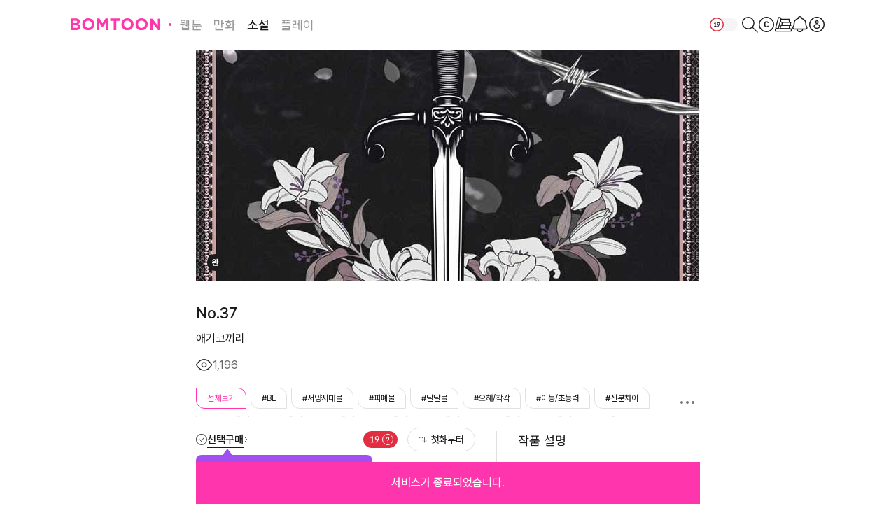

--- FILE ---
content_type: text/html; charset=utf-8
request_url: https://www.bomtoon.com/comic/ep_list/NO___7_sum
body_size: 2512
content:
<!DOCTYPE html><html lang="ko-KR"><head><meta charSet="utf-8"/><link rel="icon" href="https://image.balcony.studio/BOMTOON_COM/images/common/favicon.ico"/><link rel="apple-touch-icon" href="https://image.balcony.studio/BOMTOON_COM/images/common/favicon.ico"/><meta name="theme-color" content="#ffffff"/><meta name="viewport" content="width=device-width, initial-scale=1.0, minimum-scale=1.0, user-scalable=no, maximum-scale=1.0"/><title> - undefined  - 봄툰</title><meta name="description" content="순정, 로맨스, BL 장르가 가득한 여성 독자를 위한 프리미엄 웹툰"/><meta name="author" content=""/><meta name="keywords" content="웹툰,무료웹툰,무료,만화,무료만화,성인,성인웹툰,성인만화,소설,웹소설,비엘,BL,GL,로맨스,성인로맨스,19금웹툰,웹툰추천,인기웹툰,오직봄툰,웹툰사이트,BOMTOON,WEBTOON"/><meta name="copyright" content="봄툰"/><meta name="application-name" content="봄툰"/><meta property="og:title" content=" - undefined  - 봄툰"/><meta property="og:url" content="https://www.bomtoon.com/comic/ep_list/NO___7_sum"/><meta property="og:description" content="순정, 로맨스, BL 장르가 가득한 여성 독자를 위한 프리미엄 웹툰"/><meta property="og:type" content="website"/><meta property="og:site_name" content="봄툰"/><meta property="og:image" content="https://image.balcony.studio/BOMTOON_COM/images/common/meta-image.jpg"/><meta property="og:image:width" content="470"/><meta property="og:image:height" content="250"/><meta name="twitter:title" content=" - undefined  - 봄툰"/><meta name="twitter:image" content="https://image.balcony.studio/BOMTOON_COM/images/common/meta-image.jpg"/><meta name="twitter:description" content="순정, 로맨스, BL 장르가 가득한 여성 독자를 위한 프리미엄 웹툰"/><meta name="twitter:card" content="summary"/><meta name="facebook-domain-verification"/><meta name="naver-site-verification" content="44c4abfd0cf8db80eb0cf3325c35b800d0000050"/><meta name="next-head-count" content="25"/><meta name="naver-site-verification" content="44c4abfd0cf8db80eb0cf3325c35b800d0000050"/><meta property="og:title" content="봄툰 - 순정, 로맨스, BL 장르가 가득한 여성 독자를 위한 프리미엄 웹툰"/><meta property="og:url" content="https://www.bomtoon.com"/><meta property="og:description" content="순정, 로맨스, BL 장르가 가득한 여성 독자를 위한 프리미엄 웹툰"/><meta property="og:type" content="website"/><meta property="og:site_name" content="봄툰"/><meta property="og:image" content="https://image.balcony.studio/BOMTOON_COM/images/common/meta-image.jpg"/><meta property="og:image:width" content="470"/><meta property="og:image:height" content="250"/><link rel="stylesheet" as="style" href="https://image.balcony.studio/font/pretendard/variable/pretendardvariable-dynamic-subset.min.css"/><script async="" src="https://cdn.onetag.co.kr/0/tcs.js?eid=t4yfwtj3x10it4yfwtj3x1"></script><script>history.scrollRestoration = "manual"</script><script>
                    (function(w,d,s,l,i){w[l]=w[l]||[];w[l].push({'gtm.start':
          new Date().getTime(),event:'gtm.js'});var f=d.getElementsByTagName(s)[0],
          j=d.createElement(s),dl=l!='dataLayer'?'&l='+l:'';j.async=true;j.src=
          'https://www.googletagmanager.com/gtm.js?id='+i+dl;f.parentNode.insertBefore(j,f);
          })(window,document,'script','dataLayer','GTM-52MHT4QK');
                    </script><link rel="preload" href="/_next/static/css/5a4e2e1648987452.css" as="style"/><link rel="stylesheet" href="/_next/static/css/5a4e2e1648987452.css" data-n-g=""/><noscript data-n-css=""></noscript><script defer="" nomodule="" src="/_next/static/chunks/polyfills-c67a75d1b6f99dc8.js"></script><script src="/_next/static/chunks/webpack-9cbae644e9548815.js" defer=""></script><script src="/_next/static/chunks/framework-535a373d22233809.js" defer=""></script><script src="/_next/static/chunks/main-cf2675a41fa9827b.js" defer=""></script><script src="/_next/static/chunks/pages/_app-918741c347c0e636.js" defer=""></script><script src="/_next/static/chunks/8bda0f6b-a7c89206f4e8f94d.js" defer=""></script><script src="/_next/static/chunks/41455-e61beeb2b2407879.js" defer=""></script><script src="/_next/static/chunks/9302-a0b61d2862968382.js" defer=""></script><script src="/_next/static/chunks/99106-6207cc7b05ab08a5.js" defer=""></script><script src="/_next/static/chunks/27687-01bd0756a75c5be9.js" defer=""></script><script src="/_next/static/chunks/63890-38df1afe958fc5bb.js" defer=""></script><script src="/_next/static/chunks/66749-9ce7acb44fd3f91d.js" defer=""></script><script src="/_next/static/chunks/16304-a4637e3501c2ede4.js" defer=""></script><script src="/_next/static/chunks/96712-c98e26da63063156.js" defer=""></script><script src="/_next/static/chunks/9039-0d1d452c95d63bcd.js" defer=""></script><script src="/_next/static/chunks/9744-0ab2f020ff6298fc.js" defer=""></script><script src="/_next/static/chunks/92621-183cde80e7c2ef1d.js" defer=""></script><script src="/_next/static/chunks/32509-f316c055a8aebb4a.js" defer=""></script><script src="/_next/static/chunks/42614-1ee45e6740619526.js" defer=""></script><script src="/_next/static/chunks/61954-9c6e4a1f8d9fe1da.js" defer=""></script><script src="/_next/static/chunks/37420-fe43a152d6fc9781.js" defer=""></script><script src="/_next/static/chunks/90842-e0efbd9f46688726.js" defer=""></script><script src="/_next/static/chunks/3288-fd0c631e89e6240d.js" defer=""></script><script src="/_next/static/chunks/93196-30edafd69607f26c.js" defer=""></script><script src="/_next/static/chunks/45776-ca402aec10b549a9.js" defer=""></script><script src="/_next/static/chunks/69613-f5931b97affe9339.js" defer=""></script><script src="/_next/static/chunks/71391-2b446d5734458a29.js" defer=""></script><script src="/_next/static/chunks/54446-9fd8f1ea160d55a4.js" defer=""></script><script src="/_next/static/chunks/21559-c58cbc38e70977e6.js" defer=""></script><script src="/_next/static/chunks/76884-85dc24ef7b329e0c.js" defer=""></script><script src="/_next/static/chunks/6279-e138bbd118cb2242.js" defer=""></script><script src="/_next/static/chunks/pages/detail/%5Balias%5D-6e2d1cd2dccbcad1.js" defer=""></script><script src="/_next/static/uHvWyDDwTXFFvEBXjrRYR/_buildManifest.js" defer=""></script><script src="/_next/static/uHvWyDDwTXFFvEBXjrRYR/_ssgManifest.js" defer=""></script><style data-styled="" data-styled-version="5.3.5">.WbPfU{z-index:10000000;}/*!sc*/
.WbPfU .Toastify__toast{min-height:32px;margin-left:16px;margin-right:16px;margin-bottom:76px;background-color:#646464;opacity:0.95;border-radius:22px;font-size:14px;text-align:center;}/*!sc*/
.WbPfU .Toastify__toast--default{color:white;}/*!sc*/
.WbPfU .Toastify__toast--info{color:white;}/*!sc*/
data-styled.g1[id="sc-ae78eb32-0"]{content:"WbPfU,"}/*!sc*/
.fIFknj{display:-webkit-box;display:-webkit-flex;display:-ms-flexbox;display:flex;-webkit-flex-direction:column;-ms-flex-direction:column;flex-direction:column;-webkit-align-items:center;-webkit-box-align:center;-ms-flex-align:center;align-items:center;background-color:#FFFFFF;}/*!sc*/
data-styled.g126[id="sc-bd973626-0"]{content:"fIFknj,"}/*!sc*/
</style></head><body><noscript><iframe src="https://www.googletagmanager.com/ns.html?id=GTM-52MHT4QK" height="0" width="0" style="display:none;visibility:hidden"></iframe></noscript><div id="__next"><div class="sc-bd973626-0 fIFknj"><div class="Toastify"></div></div></div><script id="__NEXT_DATA__" type="application/json">{"props":{"pageProps":{"isFirst":true,"openGraphData":null,"title":null,"countOfFreeEpisodes":0},"__N_SSP":true},"page":"/detail/[alias]","query":{"alias":"NO___7_sum"},"buildId":"uHvWyDDwTXFFvEBXjrRYR","isFallback":false,"isExperimentalCompile":false,"gssp":true,"appGip":true,"scriptLoader":[]}</script><div id="modal-root"></div></body></html>

--- FILE ---
content_type: application/javascript; charset=UTF-8
request_url: https://www.bomtoon.com/_next/static/chunks/76884-85dc24ef7b329e0c.js
body_size: 22468
content:
(self.webpackChunk_N_E=self.webpackChunk_N_E||[]).push([[76884],{81654:function(e,t,i){var n={"./beltoon-jp/detail/DetailTagTile":[70699,70699],"./bom-kr/detail/DetailTagTile":[18157],"./bom-th/detail/DetailTagTile":[64457,64457],"./bom-tw/detail/DetailTagTile":[88548,88548],"./delitoon-de/detail/DetailTagTile":[16671,16671],"./delitoon-fr/detail/DetailTagTile":[7065,7065],"./lezhin-de/detail/DetailTagTile":[61499,61499],"./lezhin-es/detail/DetailTagTile":[69588,69588],"./lezhin-fr/detail/DetailTagTile":[69450,69450]};function o(e){if(!i.o(n,e))return Promise.resolve().then(function(){var t=Error("Cannot find module '"+e+"'");throw t.code="MODULE_NOT_FOUND",t});var t=n[e],o=t[0];return Promise.all(t.slice(1).map(i.e)).then(function(){return i(o)})}o.keys=function(){return Object.keys(n)},o.id=81654,e.exports=o},94624:function(e,t,i){var n={"./bom-kr/detail/UpBadgeDefault":[12864,12864],"./bom-th/detail/UpBadgeDefault":[74410,74410],"./bom-tw/detail/UpBadgeDefault":[14146,14146],"./delitoon-de/detail/UpBadgeDefault":[89044,89044],"./delitoon-fr/detail/UpBadgeDefault":[56118,56118],"./lezhin-de/detail/UpBadgeDefault":[51891,51891],"./lezhin-es/detail/UpBadgeDefault":[63419,63419],"./lezhin-fr/detail/UpBadgeDefault":[68795,68795]};function o(e){if(!i.o(n,e))return Promise.resolve().then(function(){var t=Error("Cannot find module '"+e+"'");throw t.code="MODULE_NOT_FOUND",t});var t=n[e],o=t[0];return i.e(t[1]).then(function(){return i(o)})}o.keys=function(){return Object.keys(n)},o.id=94624,e.exports=o},18157:function(e,t,i){"use strict";i.r(t);var n=i(97458),o=i(52983),s=i(11983),l=i(71607),d=i.n(l),r=i(79322),a=i(24920),c=i(12478),u=i(60962);let p=s.ZP.div.withConfig({componentId:"sc-39811bc0-0"})(["display:flex;align-items:center;justify-content:center;padding-left:4px;padding-right:4px;height:40px;cursor:pointer;user-select:none;"]),m=s.ZP.div.withConfig({componentId:"sc-39811bc0-1"})(["display:flex;flex-direction:row;align-items:center;justify-content:center;height:30px;border-radius:15px;padding-left:8px;padding-right:11px;border:solid 1px ",";background-color:",";"],e=>{let{theme:t}=e;return t.colors.defaultBorder},e=>{let{theme:t}=e;return t.colors.tagTileBackground2}),h=(0,s.ZP)(r.JO).attrs({width:10,height:10,alt:"Tag"}).withConfig({componentId:"sc-39811bc0-2"})([""]),g=(0,s.ZP)(r.__).attrs(e=>{let{theme:t}=e;return{size:12,color:t.colors.tagTileText,ellipsis:!1}}).withConfig({componentId:"sc-39811bc0-3"})([""]);t.default=o.memo(e=>{let{text:t,onPressed:i=d(),isPink:l=!1,isExtra:x=!1,marginBottom:f=10,useTagMargin:v=!0,checkEnd:w=d()}=e,C=(0,o.useContext)(s.Ni);return((0,o.useEffect)(()=>{w()},[w]),"C"==a.default.LAYOUT_TYPE)?(0,n.jsx)(u.M,{bgColor:x?"#f5f5f5":"#fff",textColor:x?"#979797":C.colors.defaultText,borderColor:x?"#f5f5f5":"#e1e1e1",selected:l,onClick:x?d():()=>i(t),marginBottom:f,useTagMargin:v,children:[c.default.detail.multiLine,c.default.detail.singleLine].includes(t)?t:"#".concat(t)}):(0,n.jsx)(p,{onClick:()=>i(),children:(0,n.jsxs)(m,{children:[(0,n.jsx)(h,{src:l?"/images/common/ic-comm-tag-p.svg":"/images/common/ic-comm-tag-b.svg"}),(0,n.jsx)(r.gC,{size:C.dimens.tagIconSpacer}),(0,n.jsx)(g,{text:t})]})})})},62636:function(e,t,i){"use strict";var n=i(97458),o=i(52983),s=i(11983),l=i(9302),d=i(79322),r=i(40675),a=i(12478),c=i(18898),u=i(20436),p=i(81273),m=i(87598),h=i(38468);let g=s.ZP.button.withConfig({componentId:"sc-8c6f4b07-0"})(["padding:0;cursor:pointer;-webkit-tap-highlight-color:transparent;"]),x=(0,s.ZP)(l.animated.div).withConfig({componentId:"sc-8c6f4b07-1"})(["display:flex;flex-shrink:0;align-items:center;justify-content:center;"]);t.Z=e=>{let{id:t,isAlarm:i,mutate:s,isWhiteIcon:l=!1,contentsType:f}=e,v=(0,c.useRouter)(),{accessToken:w,isLogin:C,moveToLogin:j}=(0,r.Z)(),{offAlarm:b}=(0,u.y)(),{isDesktop:T}=(0,h.p)(),I=(0,o.useMemo)(()=>T?30:24,[T]),y=(0,o.useMemo)(()=>"".concat("/images/detail/btn-nav-alarm","-").concat(i?"on":"nor").concat(l?"-w":"",".svg"),[i,l]),Z=(0,o.useCallback)(async()=>{if(!C){await j(v.asPath);return}i?b(w,t,s):(0,p.nT)(w,t,!1,!0,f).then(()=>{s(),(0,m.Y)(a.default.my.libraryFolder.description.updateAlarmOnMessage)})},[w,f,t,i,C,j,s,b,null==v?void 0:v.asPath]);return(0,n.jsx)(g,{onClick:()=>Z(),children:(0,n.jsx)(x,{children:(0,n.jsx)(d.JO,{src:y,width:I,height:I,alt:"alarm"})})})}},61471:function(e,t,i){"use strict";i(52983);var n=i(24920),o=i(38612);let s=i.n(o)()(()=>i(81654)("./".concat(n.default.PLATFORM,"/detail/DetailTagTile")).catch(()=>()=>null));t.Z=s},51757:function(e,t,i){"use strict";i.d(t,{Z:function(){return td}});var n=i(97458),o=i(52983),s=i(11983),l=i(38612),d=i.n(l),r=i(71607),a=i.n(r),c=i(24920),u=i(9979),p=i(38468),m=i(80981),h=i(79322),g=i(42863),x=i(29479);let f=s.ZP.div.withConfig({componentId:"sc-d5bd94e9-0"})(["display:flex;align-items:center;justify-content:center;width:","px;height:","px;"],e=>{let{theme:t}=e;return t.dimens.mark.upWidth},e=>{let{theme:t}=e;return t.dimens.mark.upHeight}),v=(0,s.ZP)(x.Z).attrs(e=>{let{theme:t}=e;return{width:t.dimens.mark.noticeWidth,height:t.dimens.mark.noticeHeight,alt:"UP",src:"/images/common/ic-comm-badge-notice.svg"}}).withConfig({componentId:"sc-d5bd94e9-1"})([""]);var w=o.memo(()=>(0,n.jsx)(f,{children:(0,n.jsx)(v,{})})),C=i(24814),j=i(4408),b=i(35242);let T=s.ZP.div.withConfig({componentId:"sc-359512f4-0"})(["position:relative;display:flex;flex-shrink:0;overflow:hidden;isolation:isolate;border-radius:",";"],e=>{let{theme:t}=e;return t.dimens.episodeThumbnailBorderRadius}),I=s.ZP.div.withConfig({componentId:"sc-359512f4-1"})(["position:absolute;display:flex;flex-direction:row;top:0;right:0;"]),y=s.ZP.div.withConfig({componentId:"sc-359512f4-2"})(["position:absolute;display:flex;flex-direction:row;bottom:","px;right:","px;"],e=>{let{theme:t}=e;return t.dimens.episodeAdultBadge},e=>{let{theme:t}=e;return t.dimens.episodeAdultBadge}),Z=s.ZP.div.withConfig({componentId:"sc-359512f4-3"})(["margin-top:6px;margin-right:6px;"]);var P=e=>{let{isUpdate:t=!1,isAdult:i=!1,isFavoriteEpisode:s=!1,children:l}=e,{isDesktop:d}=(0,p.p)(),r=(0,o.useMemo)(()=>d?b.Z.common.detail.likeIconSize.pc:b.Z.common.detail.likeIconSize.mo,[d]),a=(0,o.useMemo)(()=>"bom-kr"===c.default.PLATFORM?(0,n.jsx)(g.q8,{}):(0,n.jsx)(j.BadgeAdult,{isSmall:!1}),[]);return(0,n.jsxs)(T,{children:[l,(0,n.jsx)(I,{children:t&&(0,n.jsx)(C.Z,{})}),(0,n.jsx)(I,{children:s?(0,n.jsx)(Z,{children:(0,n.jsx)(h.JO,{src:c.default.COMMON.DETAIL.LIKE_ICON_URL,width:r,height:r})}):null}),(0,n.jsx)(y,{children:i&&a})]})},_=i(85163);let E=s.ZP.div.withConfig({componentId:"sc-8c9b8916-0"})(["display:flex;flex-direction:row;flex-grow:0;align-items:center;"]),k=s.ZP.div.withConfig({componentId:"sc-8c9b8916-1"})(["margin-left:4px;"]);var O=e=>{let{isAdult:t=!1,children:i}=e;return(0,n.jsxs)(E,{children:[i,t&&(0,n.jsx)(k,{children:(0,n.jsx)(_.Z,{})})]})},S=i(14424),M=i(4061),A=i(88907),D=i(20297),z=i(18961),L=i.n(z),N=i(12478),U=i(71993),R=i(84369);let F=c.default.COMMON.DETAIL,B=e=>{let t=new Date,i=(0,S.Z)(e,t),n=(0,M.Z)(e,t)-24*i,o=(0,A.Z)(e,t)-(1440*i+60*n);return i>0?n>0?L()(N.default.detail.diffDayHours,{diffDays:i,diffHours:n}):L()(N.default.detail.diffDays,{diffDays:i}):n>0?L()(N.default.detail.diffHours,{diffHours:n}):L()(N.default.detail.diffMinutes,{diffMins:o>0?o:1})},H=e=>{let{text:t,size:i}=e;return(0,n.jsx)(R.Z,{text:t,color:b.Z.common.detail.color.episode.defaultText,textAlign:"C"===c.default.LAYOUT_TYPE?"right":"center",isSingleLine:!1,size:i,weight:b.Z.dimens.episodeStatusGrayFontWeight,lineHeight:"20px"})},G=e=>{let{purchaseType:t,episode:i,eventCoin:s,textSize:l,numberSize:d}=e,{isDesktop:r}=(0,p.p)(),a=(0,o.useMemo)(()=>r?b.Z.common.detail.episode.listFontSize.cancelText.pc:b.Z.common.detail.episode.listFontSize.cancelText.mobile,[r]);return(0,n.jsx)(q,{children:(0,n.jsxs)(Q,{children:[(0,n.jsxs)($,{children:[(0,n.jsx)(X,{text:L()(N.default.detail.coinFormat,{price:t==U.Oz.buy?i.possessionCoin:i.rentCoin}),size:a,weight:b.Z.dimens.episodeStatusGrayFontWeight}),0==s?(0,n.jsx)(H,{text:"##t.detail.free",size:l}):(0,n.jsxs)(Y,{children:[(0,n.jsx)(H,{size:d,text:L()(F.USE_COIN_FORMAT_WITH_TEXT?N.default.detail.coinFormat:N.default.detail.coinFormat2,{price:t==U.Oz.buy?i.eventPossessionCoin:i.eventRentCoin})}),F.SHOW_POINT_ICON&&(0,n.jsx)(h.JO,{src:"/images/common/ic-common-pointsC.svg",width:20,height:20})]})]}),(0,n.jsx)(W,{episode:i})]})})},Y=s.ZP.div.withConfig({componentId:"sc-d1a04e61-0"})(["",""],e=>{let{theme:t}=e;return t.common.detail.episode.listTileTextFlexCss&&(0,s.iv)(["display:flex;justify-content:center;align-items:center;"])}),W=e=>{let{episode:t,isDownloaded:i=!1}=e;return c.default.COMMON.DETAIL.USE_EPUB_DOWNLOAD_ICON&&"EPUB"===t.contentType?(0,n.jsxs)(n.Fragment,{children:[(0,n.jsx)(h.gC,{size:10}),(0,n.jsx)(h.JO,{src:"/images/detail/btn-download".concat(i?"ed":"",".png"),width:22,height:20})]}):null},J=e=>{let{purchaseType:t,episode:i,textSize:s,numberSize:l}=e,[d,r]=(0,o.useState)(null),[a,u]=(0,o.useState)(!1),p=(0,o.useMemo)(()=>t==U.Oz.buy?0==i.possessionCoin?null:i.eventPossessionCoin:0==i.rentCoin?null:i.eventRentCoin,[null==i?void 0:i.eventPossessionCoin,null==i?void 0:i.eventRentCoin,null==i?void 0:i.possessionCoin,null==i?void 0:i.rentCoin,t]),m=(0,o.useCallback)(()=>{i.isRentFreetime?(r("##t.detail.statusFreeTime"),u(!0)):i.isRentGift||i.isPossessionGift?r("##t.detail.available"):r("other")},[i.isPossessionGift,i.isRentFreetime,i.isRentGift]),g=(0,o.useCallback)(()=>{i.isRentGift||i.isPossessionGift?r("##t.detail.available"):i.isRentFreetime?(r("##t.detail.statusFreeTime"),u(!0)):r("other")},[i.isPossessionGift,i.isRentFreetime,i.isRentGift]);return((0,o.useEffect)(()=>{let e=t==U.Oz.buy?i.possessionCoin:i.rentCoin,n=i.isRentFreetime||i.isRentGift||i.isPossessionGift;if(0==e){r("##t.detail.free");return}if(F.USE_PURCHASE_STATUS_DEFAULT_LABEL&&n){m();return}if(!F.USE_PURCHASE_STATUS_DEFAULT_LABEL&&n&&"beltoon-jp"===c.default.PLATFORM){g();return}r("other")},[i,t,m,g]),"other"===d&&null!==p||0===p)?(0,n.jsx)(G,{eventCoin:p,episode:i,purchaseType:t,textSize:s,numberSize:l}):"other"===d?(0,n.jsx)(q,{children:(0,n.jsxs)(Q,{children:[(0,n.jsx)(H,{text:L()(F.USE_COIN_FORMAT_WITH_TEXT?N.default.detail.coinFormat:N.default.detail.coinFormat2,{price:t==U.Oz.buy?i.possessionCoin:i.rentCoin}),size:l}),F.SHOW_POINT_ICON&&(0,n.jsx)(h.JO,{src:"/images/common/ic-common-pointsC.svg",width:20,height:20}),(0,n.jsx)(W,{episode:i})]})}):(0,n.jsx)(q,{children:(0,n.jsxs)(Q,{children:[a&&F.SHOW_POINT_ICON&&(0,n.jsx)(h.JO,{src:"/images/common/ic-common-0Yen.svg",width:18,height:18}),(0,n.jsx)(H,{text:d,size:s}),(0,n.jsx)(W,{episode:i})]})})},q=s.ZP.div.withConfig({componentId:"sc-d1a04e61-1"})(["display:flex;flex-direction:column;align-items:center;justify-content:center;"]),K=(0,s.ZP)(R.Z).attrs(()=>({color:b.Z.colors.episodeStatusGrayFontColor,textAlign:b.Z.dimens.episodeStatusLabelTextAlign,isSingleLine:!1,weight:b.Z.dimens.episodeStatusGrayFontWeight})).withConfig({componentId:"sc-d1a04e61-2"})([""]),V=(0,s.ZP)(R.Z).attrs(()=>({color:b.Z.colors.episodeStatusGrayFontColor,textAlign:b.Z.dimens.episodeStatusLabelTextAlign,isSingleLine:!1,weight:b.Z.dimens.episodeStatusGrayFontWeight})).withConfig({componentId:"sc-d1a04e61-3"})([""]),X=(0,s.ZP)(R.Z).attrs(()=>({color:b.Z.colors.disableText,decoration:"line-through",weight:b.Z.dimens.episodeStatusGrayFontWeight})).withConfig({componentId:"sc-d1a04e61-4"})([""]),$=s.ZP.div.withConfig({componentId:"sc-d1a04e61-5"})(["display:flex;flex-direction:column;align-items:center;justify-content:center;"]),Q=s.ZP.div.withConfig({componentId:"sc-d1a04e61-6"})(["display:flex;"]);var ee=e=>{let{purchaseType:t,episode:i}=e,{isDesktop:s}=(0,p.p)(),l=(0,o.useMemo)(()=>s?b.Z.common.detail.episode.listFontSize.defaultText.pc:b.Z.common.detail.episode.listFontSize.defaultText.mobile,[s]),d=(0,o.useMemo)(()=>s?b.Z.common.detail.episode.listFontSize.number.pc:b.Z.common.detail.episode.listFontSize.number.mobile,[s]),r=!1;return(!F.USE_RENTAL_PERIOD_EXPIRED&&1==t&&i.rentExpiredAt>0&&(0,D.Z)(i.rentExpiredAt)&&(r=!0),"NONE"==i.purchaseStatus||!i.purchaseStatus||r)?(0,n.jsx)(J,{purchaseType:t,episode:i,textSize:l,numberSize:d}):i.rentExpiredAt?(0,D.Z)(i.rentExpiredAt)?(0,n.jsx)(q,{children:(0,n.jsxs)(Q,{children:[(0,n.jsx)(V,{text:"##t.detail.rentalExpire",isSingleLine:!1,size:l}),(0,n.jsx)(W,{episode:i})]})}):(0,n.jsx)(q,{children:(0,n.jsxs)(Q,{children:[(0,n.jsx)(K,{text:B(i.rentExpiredAt),isSingleLine:!1,size:l}),(0,n.jsx)(W,{episode:i})]})}):(0,n.jsx)(q,{children:(0,n.jsxs)(Q,{children:[(0,n.jsx)(K,{text:"##t.detail.purchased",size:l}),(0,n.jsx)(W,{episode:i,isDownloaded:!0})]})})};let et=d()(()=>i(94624)("./".concat(c.default.PLATFORM,"/detail/UpBadgeDefault")).catch(()=>()=>null)),ei=c.default.COMMON.DETAIL,en=s.ZP.div.withConfig({componentId:"sc-60296cc0-0"})(["position:relative;display:flex;align-items:center;height:","px;padding-top:","px;padding-right:","px;padding-left:","px;padding-bottom:","px;background-color:",";cursor:pointer;overflow:hidden;",""],e=>{let{height:t}=e;return t},e=>{let{isDesktop:t,theme:i}=e;return t?i.dimens.episodeTileMarginPCTop:i.dimens.episodeTileMarginMobileTop},e=>{let{isDesktop:t,theme:i}=e;return t?i.dimens.episodeTileMarginPCRight:i.dimens.episodeTileMarginMobileRight},e=>{let{isDesktop:t,theme:i}=e;return t?i.dimens.episodeTileMarginPCLeft:i.dimens.episodeTileMarginMobileLeft},e=>{let{isDesktop:t,theme:i}=e;return t?i.dimens.episodeTileMarginPCBottom:i.dimens.episodeTileMarginMobileBottom},e=>{let{bg:t}=e;return t},e=>{let{theme:t,isSelected:i}=e;return i&&(t.common.detail.episode.outlineOffsetCss?(0,s.iv)(["outline:solid 1px ",";outline-offset:-1px;border-radius:8px;"],t.common.detail.color.episode.selectedBorder):(0,s.iv)(["border-radius:8px;border:solid 1px ",";"],t.common.detail.color.episode.selectedBorder))}),eo=s.ZP.div.withConfig({componentId:"sc-60296cc0-1"})(["display:flex;flex-direction:row;justify-content:space-between;width:",";padding:",";background-color:",";overflow:hidden;",""],e=>{let{isDesktop:t,theme:i}=e;return t?i.dimens.episodeBodyWidthD:i.dimens.episodeBodyWidthM},e=>{let{isDesktop:t,theme:i}=e;return t?i.common.detail.episode.contentsPadding.pc:i.common.detail.episode.contentsPadding.mobile},e=>{let{bg:t}=e;return t},e=>{let{isDesktop:t,theme:i}=e;return!t&&i.common.detail.episode.contentsMobileFillSize&&(0,s.iv)(["width:100%;height:100%;"])}),es=s.ZP.div.withConfig({componentId:"sc-60296cc0-2"})(["display:flex;flex-shrink:0;flex-direction:column;justify-content:center;",""],e=>{let{isDesktop:t,theme:i}=e;return t?(0,s.iv)(["width:",";"],i.dimens.episodeInfoWidthD):(0,s.iv)(["width:",";"],i.dimens.episodeInfoWidthM)}),el=s.ZP.div.withConfig({componentId:"sc-60296cc0-3"})(["display:flex;gap:4px;"]),ed=s.ZP.div.withConfig({componentId:"sc-60296cc0-4"})(["display:flex;flex-direction:column;justify-content:center;align-items:flex-end;padding-right:",";"],e=>{let{isDesktop:t,theme:i}=e;return t?i.common.detail.episode.purchaseStatusPaddingRight.pc:i.common.detail.episode.purchaseStatusPaddingRight.mobile}),er=(0,s.ZP)(h.__).attrs(e=>{let{theme:t}=e;return{color:t.colors.Gray.B600}}).withConfig({componentId:"sc-60296cc0-5"})([""]),ea=(0,s.ZP)(h.JO).attrs({width:16,height:16,alt:"Bookmark",src:"/images/episode/ic-ep-reading.svg"}).withConfig({componentId:"sc-60296cc0-6"})([""]),ec=s.ZP.div.withConfig({componentId:"sc-60296cc0-7"})(["position:absolute;top:",";",";"],e=>{let{isRight:t,isDesktop:i}=e;return"".concat(t||i?0:-1,"px")},e=>{let{theme:t,isRight:i,isDesktop:n}=e;return i?t.dimens.episodeBookmarkCss:n?t.dimens.episodeBookmarkCssPC:t.dimens.episodeBookmarkCssMO});var eu=o.memo(e=>{var t;let{purchaseType:i,episode:l,isLatest:d=!1,isSelected:r=!1,onPressed:x=a(),showAdvert:f,isMixed:v}=e,C=(0,o.useContext)(s.Ni),{isDesktop:j}=(0,p.p)(),{formatter:b}=(0,u.Z)(),{thumbnailGetter:T,thumbnailGetterJP:I}=(0,m.E)(),y=b(l.openedAt,"date"),Z=(0,o.useCallback)(e=>e?"":r?C.common.detail.color.episode.selected:l.isRead||!c.default.USE_RECENT_DIM&&"NONE"!=l.purchaseStatus?C.common.detail.color.episode.purchased:C.common.detail.color.episode.default,[null==l?void 0:l.isRead,null==l?void 0:l.purchaseStatus,r,C.common.detail.color.episode.default,C.common.detail.color.episode.purchased,C.common.detail.color.episode.selected]),{imgUrl:_,isAdult:E}=(0,o.useMemo)(()=>"beltoon-jp"===c.default.PLATFORM?I(l):T(l,f),[l,f,T,I]),k=(0,o.useMemo)(()=>j?C.dimens.episodeThumbnailWidthD:C.dimens.episodeThumbnailWidthM,[j,C.dimens.episodeThumbnailWidthD,C.dimens.episodeThumbnailWidthM]),S=(0,o.useMemo)(()=>j?C.dimens.episodeThumbnailHeightD:C.dimens.episodeThumbnailHeightM,[j,C.dimens.episodeThumbnailHeightD,C.dimens.episodeThumbnailHeightM]),M=(0,o.useMemo)(()=>ei.SHOW_SUB_TITLE&&l.subTitle.length>0,[null==l?void 0:null===(t=l.subTitle)||void 0===t?void 0:t.length]);return(0,n.jsxs)(en,{isSelected:r,bg:Z(!j&&C.common.detail.episode.applyBackgroundColorWithoutThumbnail),height:S+(ei.USE_HEIGHT_CALCULATION?j?20:10:0),isDesktop:j,onClick:()=>x(),children:[(0,n.jsx)(P,{isAdult:"C"===c.default.LAYOUT_TYPE&&v&&E,isFavoriteEpisode:c.default.COMMON.DETAIL.USE_FAVORITE_EPISODE_ICON&&l.isFavoriteEpisode,children:(0,n.jsx)(h.iV,{src:_,alt:l.title,width:k,ratio:S/k,unoptimized:!0,manualLazyLoading:!0,style:{objectFit:C.common.detail.episode.thumbnailObjectFit}})}),(0,n.jsxs)(eo,{isDesktop:j,bg:Z(!(C.common.detail.episode.applyBackgroundColorWithoutThumbnail&&!j)),children:[(0,n.jsxs)(es,{isDesktop:j,children:[!ei.SHOW_OPEN_DATE_UNDER_TITLE&&y.length>0&&(0,n.jsxs)(el,{children:[l.isUpdated&&(0,n.jsx)(g.nh,{}),l.isNotice&&(0,n.jsx)(w,{}),(0,n.jsx)(er,{text:y,size:j?C.dimens.episodeTileDateTextSize:C.dimens.episodeTileDateTextMobileSize,weight:C.dimens.episodeTileDateTextWeight,lineHeight:C.dimens.episodeTileDateTextLineHeight})]}),(0,n.jsxs)(O,{children:[ei.SHOW_OPEN_DATE_UNDER_TITLE&&l.isUpdated&&(0,n.jsx)(et,{isDesktop:j}),(0,n.jsx)(h.__,{text:l.title,size:j?C.dimens.episodeTileTitleTextSize:C.dimens.episodeTileTitleTextMobileSize,lineHeight:j?C.dimens.episodeTileTitleTextLineHeightD:C.dimens.episodeTileTitleTextLineHeightM,weight:C.dimens.episodeTileTitleTextWeight,isSingleLine:C.common.detail.episode.titleLineClamp<2,lineNumber:C.common.detail.episode.titleLineClamp})]}),M&&(0,n.jsx)(h.w3,{size:2}),M&&(0,n.jsx)(er,{text:l.subTitle,size:j?C.dimens.episodeTileDateTextSize:C.dimens.episodeTileDateTextMobileSize,lineHeight:j?"20px":"16px"}),y.length>0&&(0,n.jsx)(h.w3,{size:ei.SHOW_OPEN_DATE_UNDER_TITLE?2:4}),ei.SHOW_OPEN_DATE_UNDER_TITLE&&y.length>0&&(0,n.jsx)(er,{text:y,size:j?C.dimens.episodeTileDateTextSize:C.dimens.episodeTileDateTextMobileSize,lineHeight:j?"20px":"16px"})]}),(0,n.jsx)(ed,{isDesktop:j,children:(0,n.jsx)(ee,{purchaseType:i,episode:l})})]}),d&&(0,n.jsx)(ec,{isRight:ei.SHOW_BOOKMARK_ON_RIGHT,isDesktop:j,children:(0,n.jsx)(ea,{})})]})}),ep=i(40675),em=i(71197),eh=i(18898),eg=i(25762);let ex=s.ZP.div.withConfig({componentId:"sc-13084576-0"})(["position:relative;display:flex;gap:16px;border-radius:8px;padding:","px ","px ","px ","px;height:104px;align-items:center;overflow:hidden;background-color:",";cursor:pointer;&:first-child{margin-top:10px;}&:last-child{margin-bottom:10px;}"],e=>{let{marginTop:t}=e;return t},e=>{let{marginRight:t}=e;return t},e=>{let{marginBottom:t}=e;return t},e=>{let{marginLeft:t}=e;return t},e=>{let{theme:t}=e;return t.colors.defaultBackground}),ef=s.ZP.div.withConfig({componentId:"sc-13084576-1"})(["overflow:hidden;display:flex;flex-direction:row;justify-content:space-between;align-items:center;flex-grow:0;gap:6px;width:100%;height:100%;"]),ev=s.ZP.div.withConfig({componentId:"sc-13084576-2"})(["display:flex;flex:1 0 0;flex-direction:column;justify-content:center;gap:3px;height:100%;"]),ew=s.ZP.div.withConfig({componentId:"sc-13084576-3"})(["overflow:hidden;text-overflow:ellipsis;display:-webkit-box;word-wrap:break-word;font-size:","px;-webkit-box-orient:vertical;-webkit-line-clamp:2;"],e=>{let{size:t}=e;return t}),eC=(0,s.ZP)(h.__).attrs(e=>{let{theme:t}=e;return{color:t.colors.Gray.B600}}).withConfig({componentId:"sc-13084576-4"})([""]),ej=(0,s.ZP)(eg.BadgeUp).withConfig({componentId:"sc-13084576-5"})(["flex:0 0 auto;position:relative;top:1px;margin-right:","px;"],e=>{let{isDesktop:t}=e;return t?5:4}),eb=s.ZP.div.withConfig({componentId:"sc-13084576-6"})(["position:absolute;top:0;right:0;width:16px;height:16px;background:url('/images/episode/ic-ep-reading.svg') no-repeat;background-size:100%;"]);var eT=o.memo(e=>{let{episode:t,isBookmark:i,onPressed:o=a()}=e,{isDesktop:s}=(0,p.p)(),{formatter:l}=(0,u.Z)(),{defaultThumbnailGetter:d}=(0,m.E)(),{imgUrl:r}=d(t),g=l(t.openedAt,"date"),x="N"===t.paid,f="Y"===t.showPaid;return(0,n.jsxs)(ex,{marginLeft:s?b.Z.dimens.episodeTileMarginPCLeft:b.Z.dimens.episodeTileMarginMobileLeft,marginRight:s?b.Z.dimens.episodeTileMarginPCRight:b.Z.dimens.episodeTileMarginMobileRight,marginTop:s?b.Z.dimens.episodeTileMarginPCTop:b.Z.dimens.episodeTileMarginMobileTop,marginBottom:s?b.Z.dimens.episodeTileMarginPCBottom:b.Z.dimens.episodeTileMarginMobileBottom,onClick:()=>o(),children:[(0,n.jsx)(P,{isUpdate:!1,isAdult:t.isAdult,children:(0,n.jsx)(h.RE,{width:"C"!=c.default.LAYOUT_TYPE||s?148:154,ratio:"C"!=c.default.LAYOUT_TYPE||s?280/460:94/154,alt:t.title,src:r,objectFit:"cover"})}),(0,n.jsxs)(ef,{children:[(0,n.jsxs)(ev,{children:[(0,n.jsxs)(O,{isAdult:!1,children:[t.isUpdated&&(0,n.jsx)(ej,{isDesktop:s}),(0,n.jsx)(ew,{size:s?16:14,children:t.title})]}),g.length>0&&(0,n.jsx)(eC,{text:g,size:s?14:12})]}),(0,n.jsx)(h.nA,{condition:x&&f,children:(0,n.jsx)(h.__,{text:"무료",size:14,color:b.Z.colors.primary})})]}),(0,n.jsx)(h.nA,{condition:i,children:(0,n.jsx)(eb,{})})]})}),eI=i(20810),ey=i(18132),eZ=i(71681);let eP=s.ZP.div.withConfig({componentId:"sc-d3de8a37-0"})(["position:relative;overflow:hidden;min-width:80px;width:80px;height:104px;"]),e_=s.ZP.div.withConfig({componentId:"sc-d3de8a37-1"})(["position:absolute;display:flex;flex-direction:row;right:0;bottom:0;"]);var eE=e=>{let{isAdult:t=!1,children:i}=e;return(0,n.jsxs)(eP,{children:[i,(0,n.jsx)(e_,{children:t&&(0,n.jsx)(j.BadgeAdult,{width:12,height:12,isSmall:!1})})]})},ek=i(99005),eO=i.n(ek);let eS=s.ZP.div.withConfig({componentId:"sc-422d1d59-0"})(["display:flex;flex-direction:column;justify-content:center;align-items:center;width:86px;height:32px;background:",";border-radius:4px;cursor:pointer;"],e=>{let{theme:t}=e;return t.colors.primary}),eM=s.ZP.div.withConfig({componentId:"sc-422d1d59-1"})(["display:flex;flex-direction:column;justify-content:center;align-items:center;width:86px;height:32px;background:#ffffff;border-radius:4px;border:1px solid ",";cursor:pointer;"],e=>{let{theme:t}=e;return t.colors.primary}),eA=s.ZP.div.withConfig({componentId:"sc-422d1d59-2"})(["display:flex;align-items:center;justify-content:center;"]),eD=s.ZP.div.withConfig({componentId:"sc-422d1d59-3"})(["display:flex;flex-direction:column;justify-content:center;gap:1px;"]),ez=(0,s.ZP)(h.__).attrs({size:12,lineHeight:"18px",weight:"bold",color:b.Z.colors.primary}).withConfig({componentId:"sc-422d1d59-4"})([""]),eL=(0,s.ZP)(h.__).attrs({size:12,lineHeight:"18px",weight:"bold",color:"#ffffff"}).withConfig({componentId:"sc-422d1d59-5"})([""]),eN=(0,s.ZP)(h.__).attrs({size:10,lineHeight:"14px",weight:"light",color:b.Z.colors.primary}).withConfig({componentId:"sc-422d1d59-6"})([""]),eU=(0,s.ZP)(h.__).attrs({size:10,lineHeight:"14px",weight:"light",color:b.Z.colors.disableText}).withConfig({componentId:"sc-422d1d59-7"})([""]);var eR=e=>{let{episode:t,purchaseType:i,onPressed:s}=e,l=(0,o.useMemo)(()=>(i===U.Oz.buy?t.possessionCoin:t.rentCoin).toString(),[null==t?void 0:t.possessionCoin,null==t?void 0:t.rentCoin,i]),d=(0,o.useMemo)(()=>"RENT"!==t.purchaseStatus||(0,D.Z)(t.rentExpiredAt)?i===U.Oz.buy&&0===t.possessionCoin||i===U.Oz.rental&&0===t.rentCoin?(0,n.jsx)(ez,{text:"無料"}):i===U.Oz.buy&&0===t.eventPossessionCoin||i===U.Oz.rental&&0===t.eventRentCoin?(0,n.jsxs)(eA,{children:[(0,n.jsx)(eU,{text:l+"P",decoration:"line-through"}),(0,n.jsx)(ez,{text:"無料",margin:"0 0 0 2px"})]}):t.isRentGift?(0,n.jsxs)(n.Fragment,{children:[(0,n.jsx)(ez,{text:"レンタル券"}),(0,n.jsx)(eN,{text:"使用可能"})]}):t.isRentFreetime?(0,n.jsxs)(eA,{children:[(0,n.jsx)(h.JO,{src:"/images/common/ic-common-0Yen.svg",width:18,height:18}),(0,n.jsx)(ez,{text:"使用可能",margin:"0 0 0 2px"})]}):i===U.Oz.buy&&null!==t.eventPossessionCoin||i===U.Oz.rental&&null!==t.eventRentCoin?(0,n.jsxs)(eA,{children:[(0,n.jsx)(eU,{text:l+"P",decoration:"line-through"}),(0,n.jsx)(ez,{text:(i===U.Oz.buy?t.eventPossessionCoin:t.eventRentCoin).toString(),margin:"0 0 0 2px"}),(0,n.jsx)(h.JO,{src:"/images/common/ic-common-pointsA-pink.svg",width:20,height:20})]}):(0,n.jsxs)(eA,{children:[(0,n.jsx)(ez,{text:t.possessionCoin.toString()}),(0,n.jsx)(h.JO,{src:"/images/common/ic-common-pointsA-pink.svg",width:20,height:20})]}):(0,n.jsx)(eD,{children:(0,n.jsx)(h.__,{text:B(t.rentExpiredAt),size:12,color:b.Z.colors.primary,weight:"bold",isSingleLine:!1,textAlign:"center",lineHeight:"1"})}),[t,l,i]);return"POSSESSION"===t.purchaseStatus?(0,n.jsx)(eS,{onClick:s,children:(0,n.jsx)(eL,{text:"購入済み"})}):(0,n.jsx)(eM,{onClick:s,children:d})},eF=i(33146);let eB=s.ZP.div.withConfig({componentId:"sc-90bc7e9f-0"})(["display:flex;flex-shrink:0;align-items:center;justify-content:center;width:16px;height:16px;border-radius:8px;margin-right:4px;background-color:",";"],e=>{let{theme:t}=e;return t.colors.mark.new});var eH=o.memo(()=>(0,n.jsx)(eB,{children:(0,n.jsx)(R.Z,{text:"N",size:12,color:b.Z.colors.defaultText})})),eG=i(12910);let eY="lezhin"==c.default.BRAND_THEME,eW=s.ZP.div.withConfig({componentId:"sc-cff9549c-0"})(["display:flex;flex-direction:row;align-items:center;"]);var eJ=e=>{let{newest:t=!1,scheduled:i=!1,children:o}=e;return(0,n.jsxs)(eW,{children:[t&&(0,n.jsx)(eH,{}),i&&!eY&&(0,n.jsx)(eG.yL,{}),o]})};let eq=s.ZP.div.withConfig({componentId:"sc-59f763cf-0"})(["padding:3px 16px;"]),eK=s.ZP.div.withConfig({componentId:"sc-59f763cf-1"})(["position:relative;display:flex;overflow:hidden;border-radius:4px;",""],e=>{let{isRead:t}=e;return t?(0,s.iv)(["background:#f8f9fa;"]):null}),eV=s.ZP.div.withConfig({componentId:"sc-59f763cf-2"})(["display:flex;flex-direction:column;justify-content:space-between;width:100%;margin:14px 16px 8px;"]),eX=s.ZP.div.withConfig({componentId:"sc-59f763cf-3"})(["display:flex;flex-shrink:0;flex-direction:column;justify-content:center;width:","px;"],e=>{let{width:t}=e;return t}),e$=s.ZP.div.withConfig({componentId:"sc-59f763cf-4"})(["display:flex;gap:4px;"]),eQ=s.ZP.div.withConfig({componentId:"sc-59f763cf-5"})(["display:flex;flex-direction:row;justify-content:flex-end;gap:4px;"]),e0=(0,s.ZP)(h.__).attrs(e=>{let{theme:t}=e;return{color:t.colors.Gray.B600}}).withConfig({componentId:"sc-59f763cf-6"})([""]),e1=s.ZP.div.withConfig({componentId:"sc-59f763cf-7"})(["display:flex;flex-direction:column;justify-content:center;align-items:center;width:86px;height:32px;background:#ffffff;border-radius:4px;border:1px solid ",";cursor:pointer;"],e=>{let{theme:t}=e;return t.colors.primary}),e2=(0,s.ZP)(h.JO).attrs({width:16,height:16,alt:"Bookmark",src:"/images/episode/ic-ep-reading.svg"}).withConfig({componentId:"sc-59f763cf-8"})([""]),e4=s.ZP.div.withConfig({componentId:"sc-59f763cf-9"})(["position:absolute;top:0;right:0;"]);var e6=o.memo(e=>{var t,i,s,l;let{episode:d,purchaseType:r,isMixed:a,isLatest:c,onPressed:x}=e,f=(0,eF.s0)(),{alias:v}=(0,eh.useRouter)().query,{isDesktop:C,width:j}=(0,p.p)(),{formatter:T}=(0,u.Z)(),{thumbnailGetterJP:I}=(0,m.E)(),y=(0,o.useMemo)(()=>T(d.openedAt,"date"),[null==d?void 0:d.openedAt,T]),{imgUrl:Z,isAdult:P}=(0,o.useMemo)(()=>I(d),[d,I]),_=(0,o.useMemo)(()=>C?284:j-64-80,[C,j]),E=(0,o.useMemo)(()=>{var e;if((null==d?void 0:d.isCampaign)&&(null==d?void 0:null===(e=d.sampleCampaign)||void 0===e?void 0:e.campaignPolicyType)){let e=d.sampleCampaign.campaignPolicyType;if("FREE"===e||"FREE_LIMITED_TIME"===e)return"無料で読む";if("STANDING"===e||"FREE_LIMITED_TIME_STANDING"===e)return"試し読み増量"}return"試し読み"},[null==d?void 0:d.isCampaign,null==d?void 0:null===(t=d.sampleCampaign)||void 0===t?void 0:t.campaignPolicyType]),k=(0,o.useMemo)(()=>{var e,t,i;let n=null==d?void 0:null===(e=d.sampleCampaign)||void 0===e?void 0:e.campaignPolicyType;if("FREE_LIMITED_TIME"===n||"FREE_LIMITED_TIME_STANDING"===n){let e=T(null==d?void 0:null===(t=d.sampleCampaign)||void 0===t?void 0:t.campaignOpenedAt,"etc","MM.dd"),n=T(null==d?void 0:null===(i=d.sampleCampaign)||void 0===i?void 0:i.campaignClosedAt,"etc","MM.dd");return"".concat(e,"~").concat(n)}return null},[null==d?void 0:null===(i=d.sampleCampaign)||void 0===i?void 0:i.campaignClosedAt,null==d?void 0:null===(s=d.sampleCampaign)||void 0===s?void 0:s.campaignOpenedAt,null==d?void 0:null===(l=d.sampleCampaign)||void 0===l?void 0:l.campaignPolicyType,T]),O=(0,o.useCallback)(async()=>{await f("viewer",{path:"/".concat(v,"/").concat(null==d?void 0:d.alias,"?").concat((null==d?void 0:d.isCampaign)?"isCampaign=true":"isSample=true")})},[v,null==d?void 0:d.alias,null==d?void 0:d.isCampaign,f]);return(0,n.jsx)(eq,{children:(0,n.jsxs)(eK,{isDesktop:C,isRead:d.isRead,children:[(0,n.jsx)(eE,{isAdult:a&&P,children:(0,n.jsx)(eO(),{src:Z,alt:d.title,fill:!0,style:{objectFit:"cover"},unoptimized:!0})}),(0,n.jsxs)(eV,{children:[(0,n.jsxs)(eX,{width:_,children:[y.length>0&&(0,n.jsxs)(e$,{children:[d.isUpdated&&(0,n.jsx)(g.nh,{}),d.isNotice&&(0,n.jsx)(w,{}),(0,n.jsx)(e0,{text:y,size:C?b.Z.dimens.episodeTileDateTextSize:b.Z.dimens.episodeTileDateTextMobileSize,weight:b.Z.dimens.episodeTileDateTextWeight,lineHeight:b.Z.dimens.episodeTileDateTextLineHeight})]}),(0,n.jsx)(eJ,{children:(0,n.jsx)(h.__,{text:d.title,size:C?b.Z.dimens.episodeTileTitleTextSize:b.Z.dimens.episodeTileTitleTextMobileSize,lineHeight:b.Z.dimens.episodeTileTitleTextLineHeightD,weight:b.Z.dimens.episodeTileTitleTextWeight,isSingleLine:!0})})]}),(0,n.jsxs)(eQ,{children:[(d.isSample||d.isCampaign)&&(0,n.jsxs)(e1,{onClick:O,children:[(0,n.jsx)(h.__,{text:E,size:12,lineHeight:"1.2",weight:"bold",color:b.Z.colors.primary}),k&&(0,n.jsx)(h.__,{text:k,size:8,lineHeight:"1",weight:"light",color:b.Z.colors.primary})]}),(0,n.jsx)(eR,{episode:d,purchaseType:r,onPressed:x})]})]}),c&&(0,n.jsx)(e4,{children:(0,n.jsx)(e2,{})})]})})}),e8=i(69107),e3=i.n(e8);let e9=e=>{let{toContentsAlias:t,thumbnail:i,title:l}=e,d=(0,o.useContext)(s.Ni),r=(0,eh.useRouter)(),{isDesktop:a}=(0,p.p)(),u=(0,o.useMemo)(()=>null===i||""===i||void 0===i?"/images/tmp/315x415.jpeg":i,[i]),m=(0,o.useCallback)(()=>r.push("/detail/".concat(t)),[r,t]);return(0,n.jsxs)(n.Fragment,{children:["C"==c.default.LAYOUT_TYPE?null:(0,n.jsx)(h.iz,{size:d.dimens.listTileDividerSizeM,color:d.colors.listTileDivider}),"C"==c.default.LAYOUT_TYPE?(0,n.jsxs)(tn,{isDesktop:a,onClick:m,children:[(0,n.jsx)(to,{children:(0,n.jsx)(ts,{isDesktop:a,alt:"",src:u})}),(0,n.jsx)(h.gC,{size:16}),(0,n.jsx)(tl,{isDesktop:a,children:l})]}):(0,n.jsxs)(te,{onClick:m,children:[i&&(0,n.jsx)(tt,{alt:"",src:i}),(0,n.jsx)(ti,{children:l})]})]})},e5=(e,t)=>[...e].sort((e,i)=>e.order>i.order?t?1:-1:e.order<i.order?t?-1:1:0),e7=s.ZP.div.withConfig({componentId:"sc-d04b7664-0"})(["display:flex;flex-direction:column;flex:1;width:100%;padding:",";",";gap:","px;"],e=>{let{paddingV:t}=e;return t},e=>e.isIOS?(0,s.iv)(["padding-bottom:constant(safe-area-inset-bottom);padding-bottom:env(safe-area-inset-bottom);box-sizing:content-box;"]):null,e=>{let{gap:t}=e;return t}),te=s.ZP.button.withConfig({componentId:"sc-d04b7664-1"})(["height:90px;border:none;background-color:white;display:flex;margin-left:16px;margin-right:16px;align-items:center;padding:0;"]),tt=s.ZP.img.withConfig({componentId:"sc-d04b7664-2"})(["height:90px;width:148px;"]),ti=s.ZP.div.withConfig({componentId:"sc-d04b7664-3"})(["width:auto;margin-left:16px;font-weight:bold;"]),tn=s.ZP.div.withConfig({componentId:"sc-d04b7664-4"})(["height:","px;border:none;background-color:white;display:flex;align-items:center;cursor:pointer;padding:0 16px;@media (min-width:600px){padding:",";}"],e=>{let{isDesktop:t}=e;return t?115:100},e=>{let{theme:t}=e;return t.common.detail.episode.bannerTypePadding}),to=s.ZP.div.withConfig({componentId:"sc-d04b7664-5"})(["display:flex;flex-shrink:0;overflow:hidden;border-radius:8px;padding:0;"]),ts=s.ZP.img.withConfig({componentId:"sc-d04b7664-6"})(["width:","px;height:","px;"],e=>{let{isDesktop:t}=e;return t?148:154},e=>e.isDesktop?94:90),tl=s.ZP.div.withConfig({componentId:"sc-d04b7664-7"})(["display:block;width:auto;color:",";font-size:","px;font-weight:500;white-space:nowrap;overflow:hidden;text-overflow:ellipsis;"],e=>{let{theme:t}=e;return t.colors.webtoonDetail},e=>e.isDesktop?16:14);var td=o.memo(e=>{let{purchaseType:t,items:i,selectedItems:s,isAsc:l,onEpisodePressed:d=a(),lastEpisode:r,banner:u,isNovel:p=!1,paddingV:m,showAdvert:h=!1,isMixed:g,isEpub:x=!1}=e,{isAdult:f,isLogin:v}=(0,ep.Z)(),[w,C]=(0,o.useState)(e5(i,l)),j=(0,eZ.r)(v);(0,o.useEffect)(()=>{C(e5(i,l))},[i,l,f,j,h]);let T=(0,o.useCallback)(e=>{let i;let n=t==U.Oz.buy?"possession":"rent";i=c.default.COMMON.DETAIL.USE_FREETIME_FIRST&&e.isRentFreetime?"freeTime":e.isRentGift?"rentGift":e.isPossessionGift?"possessionGift":!c.default.COMMON.DETAIL.USE_FREETIME_FIRST&&e.isRentFreetime?"freeTime":n,(0,eI.tk)("detail"),sessionStorage.setItem(ey.$.detailIsAsc,String(l)),d(e,i)},[l,d,t]);return(0,n.jsx)(e7,{isIOS:em.lX.is_ios,paddingV:m,gap:x?0:b.Z.dimens.episodeGap,children:e3()(w,(e,i)=>{let o=[];l&&(null==u?void 0:u.episodeOrderNo)===i&&o.push((0,n.jsx)(e9,{...u},"banner")),l||(null==u?void 0:u.episodeOrderNo)!==w.length-i||o.push((0,n.jsx)(e9,{...u},"banner"));let a={purchaseType:t,episode:e,isLatest:e.id==r,isSelected:null==s?void 0:s.includes(e),onPressed:()=>T(e),isLast:i==w.length-1,showAdvert:h,isMixed:g};return x?o.push((0,n.jsx)(e6,{...a},e.id)):p?o.push((0,n.jsx)(eT,{episode:e,onPressed:()=>{(0,eI.tk)("detail"),sessionStorage.setItem(ey.$.detailIsAsc,String(l)),d(e)},isBookmark:1===e.recentRead},e.id)):o.push((0,n.jsx)(eu,{...a},e.id)),l?(null==u?void 0:u.episodeOrderNo)===i+1&&(null==u?void 0:u.episodeOrderNo)===w.length&&o.push((0,n.jsx)(e9,{...u},"banner")):(null==u?void 0:u.episodeOrderNo)===0&&(null==u?void 0:u.episodeOrderNo)===w.length-(i+1)&&o.push((0,n.jsx)(e9,{...u},"banner")),o})})})},89763:function(e,t,i){"use strict";i.d(t,{Z:function(){return ez}});var n=i(97458),o=i(52983),s=i(11983),l=i(24920),d=i(35242),r=i(79322),a=i(38468),c=i(26969),u=i.n(c),p=i(74774),m=i(20394),h=i.n(m),g=i(80169),x=i(20589),f=i(8804),v=i(44042),w=i(12478);let C=s.ZP.div.withConfig({componentId:"sc-4b238007-0"})(["display:flex;flex-direction:column;align-items:stretch;background-color:",";height:",";"],e=>{let{theme:t}=e;return t.colors.defaultBackground},e=>e.isDesktop?"100%":"auto"),j=s.ZP.div.withConfig({componentId:"sc-4b238007-1"})(["padding:",";"],e=>{let{padding:t}=e;return t}),b=s.ZP.div.withConfig({componentId:"sc-4b238007-2"})(["padding:0 16px;"]),T=s.ZP.div.withConfig({componentId:"sc-4b238007-3"})(["display:flex;flex-direction:row;justify-content:space-between;"]),I=s.ZP.div.withConfig({componentId:"sc-4b238007-4"})(["display:flex;float:left;padding-top:8px;"]),y=(0,s.ZP)(r.__).attrs(e=>{let{theme:t}=e;return{size:20,isSingleLine:!1,color:t.colors.defaultText}}).withConfig({componentId:"sc-4b238007-5"})([""]),Z=s.ZP.div.withConfig({componentId:"sc-4b238007-6"})(["float:right;"]),P=(0,s.ZP)(r.__).attrs(()=>({size:14,weight:"light"})).withConfig({componentId:"sc-4b238007-7"})([""]),_=s.ZP.div.withConfig({componentId:"sc-4b238007-8"})(["display:flex;flex-direction:row;align-items:center;"]),E=(0,s.ZP)(r.__).attrs(()=>({size:14,isSingleLine:!1,ellipsis:!1})).withConfig({componentId:"sc-4b238007-9"})([""]),k=(0,s.ZP)(r.__).attrs(e=>{let{theme:t}=e;return{size:11,color:t.colors.webtoonDetail}}).withConfig({componentId:"sc-4b238007-10"})([""]),O=s.ZP.div.withConfig({componentId:"sc-4b238007-11"})(["display:flex;flex-direction:row;align-items:center;padding-top:5px;"]);var S=e=>{let{data:t,width:i=0,mutate:s}=e,{isDesktop:c}=(0,a.p)(),[m,S]=(0,o.useState)(null);(0,o.useEffect)(()=>{S((0,g.AN)(t.creators))},[t]);let M=(0,o.useCallback)(e=>{var t,i;let n=l.default.COMMON.DETAIL.THUMBNAIL_TYPE_IN_MOBILE_INFO_PANEL,o="C"===l.default.LAYOUT_TYPE?n:"DETAIL";return(null===(t=u()(e,e=>{let{type:t}=e;return t===o}))||void 0===t?void 0:t.imagePath)||(null===(i=u()(e,e=>{let{type:t}=e;return"COVER"===t}))||void 0===i?void 0:i.imagePath)},[]);return(0,n.jsxs)(C,{isDesktop:c,children:[(0,n.jsx)(j,{padding:"C"===l.default.LAYOUT_TYPE?"0 0 21px":"16px",children:!c&&(0,n.jsx)(v.Z,{isAdult:t.isAdult,children:(0,n.jsx)(r.RE,{width:i,ratio:"C"===l.default.LAYOUT_TYPE?1:.6,alt:t.alias,src:M(t.thumbnails),useFadeIn:!0})})}),(0,n.jsxs)(b,{children:[(0,n.jsxs)(T,{children:[(0,n.jsx)(I,{children:(0,n.jsx)(y,{weight:"C"===l.default.LAYOUT_TYPE?"medium":"bold",text:t.title})}),"C"==l.default.LAYOUT_TYPE?null:(0,n.jsx)(Z,{children:(0,n.jsx)(f.Z,{id:t.id,isFavorite:t.isFavorite,mutate:s,contentsType:t.type})})]}),(0,n.jsx)(r.w3,{size:"C"===l.default.LAYOUT_TYPE?4:8}),(0,n.jsxs)(_,{children:[(0,n.jsx)(h(),{text:"detail.author"}),(0,n.jsx)(P,{text:(0,g.mM)(t.creators),color:"C"===l.default.LAYOUT_TYPE?d.Z.colors.defaultText:d.Z.colors.primary}),"C"!==l.default.LAYOUT_TYPE&&!c&&(0,n.jsxs)(n.Fragment,{children:[(0,n.jsx)(r.gC,{size:8}),(0,n.jsx)(x.Z,{count:t.viewCount})]})]}),"beltoon-jp"===l.default.PLATFORM&&m&&(0,n.jsx)(O,{children:(0,n.jsx)(k,{text:"出版社: ".concat(m)})}),(0,n.jsx)(r.w3,{size:"C"===l.default.LAYOUT_TYPE?30:16}),"C"===l.default.LAYOUT_TYPE?(0,n.jsx)(r.iz,{color:"#e1e1e1"}):null,(0,n.jsx)(r.w3,{size:"C"===l.default.LAYOUT_TYPE?30:0}),"C"!==l.default.LAYOUT_TYPE||c?null:(0,n.jsxs)(n.Fragment,{children:[(0,n.jsx)(r.__,{text:w.default.detail.synopsis.title,size:16,color:"#1b1b1b",weight:"medium"}),(0,n.jsx)(r.w3,{size:10})]}),"C"===l.default.LAYOUT_TYPE?(0,n.jsx)(E,{text:t.synopsis,color:d.Z.colors.defaultText}):(0,n.jsx)(p.ZP,{autoHide:!0,autoHeight:!c,children:(0,n.jsx)(E,{text:t.synopsis,color:d.Z.colors.Gray.B600})})]})]})},M=i(9302),A=i(71607),D=i.n(A),z=i(69107),L=i.n(z),N=i(18157);let U=s.ZP.div.withConfig({componentId:"sc-4596e935-0"})(["display:flex;flex-direction:row;flex-wrap:wrap;flex:1;width:100%;"]);var R=(0,o.memo)((0,o.forwardRef)((e,t)=>{let{tags:i,onSelected:s=D()}=e,d=(0,o.useRef)(null),r=(0,o.useCallback)(e=>{s(e)},[s]);return(0,o.useImperativeHandle)(t,()=>({getHeight:()=>{var e,t;return null==d?void 0:null===(t=d.current)||void 0===t?void 0:null===(e=t.getBoundingClientRect())||void 0===e?void 0:e.height}})),(0,n.jsx)(U,{ref:d,children:L()(i,e=>(0,n.jsx)(N.default,{text:e.name,onPressed:()=>r(e.name),isPink:"beltoon-jp"==l.default.PLATFORM,isExtra:e.isExtra},e.name))})})),F=i(33146);let B=s.ZP.div.withConfig({componentId:"sc-66af2526-0"})(["display:flex;flex-direction:column;padding-top:16px;padding-bottom:16px;background-color:",";"],e=>{let{theme:t}=e;return t.colors.defaultBackground}),H=s.ZP.div.withConfig({componentId:"sc-66af2526-1"})(["padding-left:16px;padding-right:16px;"]),G=(0,s.ZP)(M.animated.div).withConfig({componentId:"sc-66af2526-2"})(["padding-left:12px;padding-right:12px;overflow-y:hidden;height:auto;"]),Y=(0,s.ZP)(r.__).attrs({size:12,color:d.Z.colors.Gray.B600}).withConfig({componentId:"sc-66af2526-3"})([""]),W=(0,s.ZP)(r.JO).attrs({width:14,height:24,alt:"Arrow"}).withConfig({componentId:"sc-66af2526-4"})([""]),J=s.ZP.div.withConfig({componentId:"sc-66af2526-5"})(["display:flex;flex-direction:row;align-items:center;justify-content:center;cursor:pointer;user-select:none;-webkit-tap-highlight-color:transparent;"]);var q=(0,o.memo)((0,o.forwardRef)((e,t)=>{let{tags:i}=e,[s,d]=(0,o.useState)(!1),a=(0,M.useSpring)({maxHeight:s?"none":160}),c=(0,o.useRef)(null),[u,p]=(0,o.useState)(!1),m=(0,F.s0)(),h=(0,o.useCallback)(()=>{d(!s)},[s]),g=(0,o.useCallback)(async e=>{await m("search",{query:[{key:"q",value:encodeURIComponent("#".concat(e))}]})},[m]),x=(0,o.useCallback)(()=>{(null==c?void 0:c.current)&&setTimeout(()=>{var e;(null==c?void 0:null===(e=c.current)||void 0===e?void 0:e.getHeight())>168?p(!0):p(!1)},150)},[]);return(0,o.useImperativeHandle)(t,()=>({changeTagMoreButton:()=>x()})),(0,n.jsxs)(B,{children:[(0,n.jsx)(H,{children:(0,n.jsx)(r.__,{text:"##t.detail.tagTitle",size:16,weight:"C"==l.default.LAYOUT_TYPE?"medium":"bold",color:"#1b1b1b"})}),(0,n.jsx)(r.w3,{size:8}),(0,n.jsx)(G,{style:a,children:(0,n.jsx)(R,{ref:c,tags:i,onSelected:g})}),(0,n.jsx)(r.w3,{size:8}),u&&(0,n.jsxs)(J,{onClick:()=>h(),children:[(0,n.jsx)(Y,{text:s?"##t.detail.close":"##t.detail.more"}),(0,n.jsx)(W,{src:s?"/images/common/btn-comm-acc-close.svg":"/images/common/btn-comm-acc-open.svg"})]})]})})),K=i(29787),V=i.n(K),X=i(18961),$=i.n(X),Q=i(40675),ee=i(64613),et=i(68951),ei=i(3288);let en=s.ZP.div.withConfig({componentId:"sc-69bb7e6c-0"})([""]),eo=s.ZP.div.withConfig({componentId:"sc-69bb7e6c-1"})(["position:relative;padding:30px 16px 10px;background-color:",";width:100%;max-width:","px;"],e=>{let{theme:t}=e;return t.colors.defaultBackground},e=>{let{theme:t}=e;return t.dimens.maxWidth}),es=(0,s.ZP)(r.I_).attrs({size:16}).withConfig({componentId:"sc-69bb7e6c-2"})([""]),el=s.ZP.div.withConfig({componentId:"sc-69bb7e6c-3"})([""]);var ed=e=>{let{title:t="",items:i}=e,[s,a]=(0,o.useState)(null),c="C"===l.default.LAYOUT_TYPE;return((0,o.useEffect)(()=>{i&&a(L()(i,(e,t)=>(0,n.jsx)(ei.Z,{id:e.id,alias:e.alias,title:e.title,thumbnails:e.thumbnails,badge:e.badge,viewCount:e.viewCount,imgType:"small",useSubTitle:[]},t)))},[i]),(null==i?void 0:i.length)==0)?null:(0,n.jsxs)(en,{children:[c?(0,n.jsx)(r.iz,{margin:"0 16px",color:"#e1e1e1"}):(0,n.jsx)(r.iz,{}),(0,n.jsxs)(eo,{children:[(0,n.jsx)(el,{children:(0,n.jsx)(es,{text:t,weight:"C"==l.default.LAYOUT_TYPE?"medium":"bold",color:d.Z.colors.defaultText})}),(0,n.jsx)(r.w3,{size:10}),(0,n.jsx)(et.Z,{componentList:s})]})]})},er=i(90471),ea=i.n(er),ec=i(18898),eu=i(38975),ep=i(71391),em=i(42219);let eh=s.ZP.div.withConfig({componentId:"sc-ebf33762-0"})(["display:flex;flex-direction:column;margin-left:8px;margin-right:8px;margin-bottom:16px;width:","px;align-items:stretch;cursor:pointer;"],e=>e.width),eg=s.ZP.div.withConfig({componentId:"sc-ebf33762-1"})(["position:relative;border-radius:4px;overflow:hidden;"]),ex=(0,s.ZP)(r.__).attrs({size:14,color:d.Z.colors.Gray.B850,lineHeight:"1.4"}).withConfig({componentId:"sc-ebf33762-2"})([""]),ef=(0,s.ZP)(r.__).attrs({size:12,color:d.Z.colors.webtoonDetail,lineHeight:"1.4"}).withConfig({componentId:"sc-ebf33762-3"})([""]);var ev=(0,o.memo)(e=>{let{webtoon:t,width:i}=e,s=(0,ec.useRouter)(),d=(0,em.nl)(),a=(0,o.useCallback)(()=>{"beltoon-jp"==l.default.PLATFORM?s.replace(eu.x1.detail+t.alias):s.push(eu.x1.detail+t.alias)},[s,t]);return(0,n.jsxs)(eh,{width:i,onClick:()=>a(),children:[(0,n.jsx)(eg,{children:(0,n.jsx)(ep.Z,{adult:t.badge.adult,children:(0,n.jsx)(r.RE,{width:i,ratio:3/4,src:d(t,"MAIN"),objectFit:"cover",unoptimized:!1,useFadeIn:!0})})}),(0,n.jsx)(r.w3,{size:4}),(0,n.jsx)(ex,{text:t.title}),(0,n.jsx)(ef,{text:(0,g.Au)(t.author)})]})});let ew=s.ZP.div.withConfig({componentId:"sc-c1a4fa6-0"})(["display:flex;flex-direction:row;flex-wrap:wrap;flex:1;width:100%;padding-left:8px;padding-right:8px;"]);var eC=o.memo(e=>{let{items:t}=e,{width:i}=(0,a.p)(),s=(0,o.useMemo)(()=>(i-16)/3-16,[i]);return(0,n.jsx)(ew,{children:L()(t,e=>(0,n.jsx)(ev,{webtoon:e,width:s},e.id))})});let ej=s.ZP.div.withConfig({componentId:"sc-e833f7d2-0"})(["display:flex;flex-direction:column;padding-top:16px;background-color:",";"],e=>{let{theme:t}=e;return t.colors.defaultBackground}),eb=(0,s.ZP)(r.I_).attrs({size:16,weight:"bold"}).withConfig({componentId:"sc-e833f7d2-1"})([""]),eT=s.ZP.div.withConfig({componentId:"sc-e833f7d2-2"})(["padding-left:16px;padding-right:16px;"]);var eI=o.memo(e=>{let{title:t="",items:i}=e;return 0==i.length?null:(0,n.jsxs)(ej,{children:[(0,n.jsx)(eT,{children:(0,n.jsx)(eb,{text:t})}),(0,n.jsx)(r.w3,{size:16}),(0,n.jsx)(eC,{items:ea()(i,0,9)})]})}),ey=e=>{let{contentsId:t}=e,i="C"===l.default.LAYOUT_TYPE,{showAdult:s}=(0,Q.Z)(),{data:d}=(0,ee.lK)({contentsId:t,contentsThumbnailType:[i?"VERTICAL":"MAIN"]}),{data:a}=(0,ee.I)({contentsId:t}),[c,u]=(0,o.useState)(null),[p,m]=(0,o.useState)(null),h=!V()(c);return(0,o.useEffect)(()=>{(null==d?void 0:d.result)&&u(d.result)},[null==d?void 0:d.result,s]),(0,o.useEffect)(()=>{(null==a?void 0:a.result)&&m(a.result)},[null==a?void 0:a.result,s]),(0,n.jsxs)(n.Fragment,{children:[(0,n.jsx)(r.nA,{condition:h,children:L()(c,(e,t)=>(0,n.jsxs)(o.Fragment,{children:[(0,n.jsx)(r.R6,{condition:i,children:(0,n.jsxs)("div",{children:[(0,n.jsx)(eI,{title:$()(w.default.detail.authorContents,{author:e.creatorName}),items:e.contents}),(0,n.jsx)(r.iz,{size:4})]})}),(0,n.jsx)(r.nA,{condition:i,children:(0,n.jsx)(ed,{title:$()(w.default.detail.authorContents,{author:e.creatorName}),items:e.contents})})]},t))}),(0,n.jsx)(r.R6,{condition:i,children:(0,n.jsx)(eI,{title:"##t.detail.recommend",items:p})}),(0,n.jsx)(r.nA,{condition:i,children:(0,n.jsx)(ed,{title:"##t.detail.recommend",items:p})})]})},eZ=i(42876),eP=i.n(eZ);let e_=s.ZP.div.withConfig({componentId:"sc-21a6c3f2-0"})(["display:flex;flex-direction:column;padding:30px 16px 10px;background-color:",";border-top:1px solid #e1e1e1;"],e=>{let{theme:t}=e;return t.colors.defaultBackground}),eE=(0,s.ZP)(r.I_).attrs({size:16}).withConfig({componentId:"sc-21a6c3f2-1"})([""]),ek=s.ZP.div.withConfig({componentId:"sc-21a6c3f2-2"})([""]),eO=s.ZP.div.withConfig({componentId:"sc-21a6c3f2-3"})([""]);var eS=e=>{let{title:t,items:i}=e,s="C"===l.default.LAYOUT_TYPE,a=!V()(i),[c,p]=(0,o.useState)(null);return(0,o.useEffect)(()=>{i&&p(L()(i,e=>{var t;let i=u()(e.thumbnails,e=>{let{type:t}=e;return eP()(t,"VERTICAL")});return(0,n.jsxs)(eO,{children:[(0,n.jsx)(ei.Z,{id:e.id,alias:e.alias,title:e.title,thumbnail:null!==(t=null==i?void 0:i.imagePath)&&void 0!==t?t:"/images/tmp/315x415.jpeg",badge:e.badge,viewCount:e.viewCount,imgType:"small",useSubTitle:[]}),(0,n.jsx)(r.gC,{size:10})]},e.id)}))},[i]),(0,n.jsx)(r.nA,{condition:a,children:(0,n.jsxs)(e_,{children:[(0,n.jsx)(ek,{children:(0,n.jsx)(eE,{text:t,weight:s?"medium":"bold",color:d.Z.colors.defaultText})}),(0,n.jsx)(r.w3,{size:10}),(0,n.jsx)(et.Z,{componentList:c})]})})},eM=e=>{let{contentsId:t,authorId:i}=e,{showAdult:s}=(0,Q.Z)(),{data:l}=(0,ee.I)({contentsId:t}),{data:d}=(0,ee.Ce)({novelId:t,authorId:i}),[r,a]=(0,o.useState)(null),[c,u]=(0,o.useState)(null);return(0,o.useEffect)(()=>{(null==l?void 0:l.result)&&a(l.result)},[null==l?void 0:l.result,s]),(0,o.useEffect)(()=>{if(null==d?void 0:d.result){let{result:e}=d,t=L()(e.contents,e=>({...e,alias:"writer/".concat(e.id)}));u({...e,contents:t})}},[d,s]),(0,n.jsxs)(n.Fragment,{children:[(0,n.jsx)(eS,{title:$()(w.default.detail.authorContents,{author:null==c?void 0:c.authorName}),items:null==c?void 0:c.contents}),(0,n.jsx)(eS,{title:"##t.detail.recommend",items:r})]})};let eA=s.ZP.div.withConfig({componentId:"sc-7ebe0c13-0"})(["position:absolute;display:flex;flex-direction:column;z-index:2000;height:fit-content;top:0;bottom:0;right:0;width:",";max-width:",";transform:translateX(",");transition:all 0.3s ease;-webkit-transition:all 0.3s ease;will-change:transform;background:",";overflow:hidden;"],e=>{let{isShow:t}=e;return t?"100%":"0px"},e=>{let{isShow:t}=e;return t?"100%":"0px"},e=>{let{isShow:t}=e;return t?"0%":"100%"},e=>{let{theme:t}=e;return t.colors.defaultBackground}),eD=s.ZP.div.withConfig({componentId:"sc-7ebe0c13-1"})(["margin-top:50px;max-width:100vw;"]);var ez=e=>{let{type:t,data:i,showInfoPanel:s,mutate:c}=e,u="C"===l.default.LAYOUT_TYPE,p="writer"===t,{width:m}=(0,a.p)(),h=(0,o.useRef)(null);return(0,o.useEffect)(()=>{if(h.current&&s){var e;null==h||null===(e=h.current)||void 0===e||e.changeTagMoreButton()}},[s]),(0,n.jsx)(eA,{isShow:s,children:(0,n.jsxs)(eD,{children:[(0,n.jsx)(S,{data:i,width:m,mutate:c}),u?(0,n.jsx)(r.w3,{size:30}):null,u?(0,n.jsx)(r.iz,{margin:"0 16px",color:d.Z.common.detail.color.infoPanel.divider}):(0,n.jsx)(r.iz,{}),u?(0,n.jsx)(r.w3,{size:14}):null,(0,n.jsx)(q,{tags:i.tags,ref:h}),u?null:(0,n.jsx)(r.iz,{size:4}),p?null:(0,n.jsx)(ey,{contentsId:i.id}),p?(0,n.jsx)(eM,{contentsId:i.id,authorId:i.authorId}):null]})})}},8804:function(e,t,i){"use strict";var n=i(97458),o=i(52983),s=i(18898),l=i(11983),d=i(9302),r=i(40675),a=i(1794),c=i(16471),u=i(38468),p=i(79322),m=i(91649),h=i(35242),g=i(24920),x=i(71607),f=i.n(x),v=i(30343);let w=l.ZP.button.withConfig({componentId:"sc-e6515261-0"})(["padding:0;cursor:pointer;-webkit-tap-highlight-color:transparent;"]),C=(0,l.ZP)(d.animated.div).withConfig({componentId:"sc-e6515261-1"})(["display:flex;flex-shrink:0;align-items:center;justify-content:center;"]);t.Z=e=>{let{id:t,isFavorite:i,isNovel:l=!1,isAlarm:x,mutate:j,iconSize:b,image:T,contentsType:I,moveSignUp:y=!1,fetchUserDetail:Z=f()}=e,{asPath:P,query:_}=(0,s.useRouter)(),{accessToken:E,userDetail:k}=(0,a.kE)(),[O,S]=(0,o.useState)(!1),{x:M}=(0,d.useSpring)({from:{x:0},x:O?1:0,config:{duration:300}}),{isDesktop:A}=(0,u.p)(),{singularToGTM:D}=(0,v.Z)(),{isLogin:z,moveToLogin:L}=(0,r.Z)(),[N,U]=(0,o.useState)(!1),[R,F]=(0,o.useState)(!1),B=(0,o.useMemo)(()=>(null==b?void 0:b.width)>0?b.width:A?h.Z.common.detail.countBoxLikeIconDefaultSize.width.pc:h.Z.common.detail.countBoxLikeIconDefaultSize.width.mo,[A,null==b?void 0:b.width]),H=(0,o.useMemo)(()=>(null==b?void 0:b.height)>0?b.height:A?h.Z.common.detail.countBoxLikeIconDefaultSize.height.pc:h.Z.common.detail.countBoxLikeIconDefaultSize.height.mo,[A,null==b?void 0:b.height]),G=(0,o.useMemo)(()=>(null==T?void 0:T.on)?{on:T.on,off:T.off}:{on:"/images/detail/btn-nav-btm-like-on.svg",off:"/images/detail/btn-nav-btm-like-nor.svg"},[null==T?void 0:T.on,null==T?void 0:T.off]);(0,o.useEffect)(()=>{void 0!=i&&U(i)},[i]);let Y=(0,o.useCallback)(async e=>{if(e.stopPropagation(),!R){if(!z){await L(P,!1,!0,y);return}F(!0),"ERROR"!==(l||"novelWriter"===_.t?await (0,c.EL)({selected:!N,path:P,userId:k.id,accessToken:E,novelId:t,mutate:j}):await (0,c.SB)(!N,E,t,I,j,P,k))&&(U(!N),S(!O),D(N?"remove_to_favorite":"add_to_favorite",{episodeId:t,userid:k.id}));try{"beltoon-jp"===g.default.PLATFORM&&(await (0,m.Q2)(E,{isAgreePushContents:!x}),Z())}catch(e){console.debug(e)}finally{F(!1)}}},[E,O,P,I,Z,t,x,R,z,l,N,y,L,j,_.t,D,k]);return(0,n.jsx)(w,{onClick:Y,disabled:R,children:(0,n.jsx)(C,{style:{scale:M.to({range:[0,.5,1],output:[1,1.5,1]})},children:(0,n.jsx)(p.JO,{src:N?G.on:G.off,width:B,height:H,alt:"like"})})})}},1700:function(e,t,i){"use strict";var n=i(97458),o=i(52983),s=i(79322),l=i(71197),d=i(18898),r=i(11983),a=i(38468),c=i(24920),u=i(71607),p=i.n(u),m=i(35242);let h=r.ZP.div.withConfig({componentId:"sc-fbf15b3a-0"})(["display:flex;flex:none;align-items:center;justify-content:center;cursor:pointer;"]);t.Z=e=>{let{isBlack:t=!0,openModal:i=p()}=e,r=(0,d.useRouter)(),{isDesktop:u}=(0,a.p)(),g=(0,o.useMemo)(()=>t?"/images/detail/ic-share-b.svg":"/images/detail/ic-share.svg",[t]),x=(0,o.useMemo)(()=>u?m.Z.common.detail.shareIconSize.pc:m.Z.common.detail.shareIconSize.mo,[u]),f=(0,o.useCallback)(()=>{if("C"!==c.default.LAYOUT_TYPE&&l.lX.is_app)try{l.lX.is_android?window.android.jsShare("".concat("https://www.bomtoon.com").concat(r.asPath)):webkit.messageHandlers.jsShare.postMessage("".concat("https://www.bomtoon.com").concat(r.asPath))}catch(e){console.debug("[ERROR] ",e)}else i()},[i,null==r?void 0:r.asPath]);return(0,n.jsx)(h,{onClick:()=>f(),children:(0,n.jsx)(s.JO,{width:x,height:x,alt:"share",src:g})})}},59403:function(e,t,i){"use strict";var n=i(97458),o=i(52983),s=i(18898),l=i(11983),d=i(69107),r=i.n(d),a=i(24920),c=i(12478),u=i(38468),p=i(33146),m=i(79322),h=i(61471);t.Z=o.memo(e=>{let{tags:t}=e,i=(0,s.useRouter)(),d=(0,o.useContext)(l.Ni),{width:v,isDesktop:w}=(0,u.p)(),[C,j]=(0,o.useState)(!0),[b,T]=(0,o.useState)(!1),[I,y]=(0,o.useState)(!1),Z=(0,o.useRef)(),[P,_]=(0,o.useState)([]),E=(0,p.s0)(),k=(0,o.useMemo)(()=>C&&!a.default.COMMON.DETAIL.USE_HIDE_TAG_TOGGLE_BUTTON||!C,[C]),O=(0,o.useMemo)(()=>a.default.COMMON.DETAIL.USE_DETAIL_PAGE_DEFAULT_TYPE?62:42,[]),S=(0,o.useMemo)(()=>b?"auto":a.default.COMMON.DETAIL.USE_DETAIL_PAGE_DEFAULT_TYPE?"62px":"32px",[b]),M=(0,o.useMemo)(()=>a.default.COMMON.DETAIL.USE_DETAIL_PAGE_DEFAULT_TYPE?"0 0 20px":w?"0":"0 16px",[w]),A=(0,o.useMemo)(()=>b?c.default.detail.singleLine:C?c.default.detail.singleLine:c.default.detail.multiLine,[C,b]),D=(0,o.useCallback)(()=>{C||T(!b)},[C,b]),z=(0,o.useCallback)(async e=>{await E("search",{query:[{key:"q",value:encodeURIComponent("#".concat(e))}]})},[E]),L=(0,o.useCallback)(e=>{if(e>=(null==t?void 0:t.length)-1){var i;(null===(i=Z.current)||void 0===i?void 0:i.scrollHeight)>O?(j(!1),y(!0)):(j(!0),y(!1))}},[null==t?void 0:t.length,O]);return(0,o.useEffect)(()=>{(null==t?void 0:t.length)>0&&_(r()(t,(e,t)=>(0,n.jsx)(h.Z,{text:e.name,onPressed:()=>z(e.name),isPink:!1,isExtra:e.isExtra,checkEnd:()=>L(t)},e.name)))},[L,z,t]),(0,o.useEffect)(()=>{T(!1)},[i.asPath]),(0,o.useEffect)(()=>{y(!b)},[b]),(0,n.jsxs)(g,{height:S,bgColor:w?d.colors.detailSectionBackground:d.colors.defaultBackground,padding:M,children:[(0,n.jsxs)(x,{width:v,overflow:b?"auto":"hidden",isDesktop:w,ref:Z,children:[a.default.COMMON.DETAIL.USE_DETAIL_PAGE_DEFAULT_TYPE&&w&&k&&(0,n.jsx)(h.Z,{text:A,onPressed:D,isPink:!0}),P]}),(0,n.jsx)(m.gC,{size:20}),I?(0,n.jsx)(f,{onClick:D,children:(0,n.jsx)(m.JO,{width:20,height:4,src:"/images/common/ic-ep-more.svg"})}):null]})});let g=l.ZP.div.withConfig({componentId:"sc-97eeb981-0"})(["overflow-y:hidden;display:flex;flex-direction:row;width:100%;height:",";max-height:",";padding:",";background-color:",";"],e=>e.height,e=>e.height,e=>{let{padding:t}=e;return t},e=>{let{bgColor:t}=e;return t}),x=l.ZP.div.withConfig({componentId:"sc-97eeb981-1"})(["display:flex;flex-direction:row;width:","px;height:100%;gap:4px;",""],e=>e.width,e=>{let{isDesktop:t,overflow:i}=e;return t?(0,l.iv)(["flex-wrap:wrap;overflow:",";"],i):(0,l.iv)([""])}),f=l.ZP.div.withConfig({componentId:"sc-97eeb981-2"})(["display:flex;align-items:center;align-self:center;justify-content:center;width:40px;height:63px;"])},44042:function(e,t,i){"use strict";var n=i(97458);i(52983);var o=i(11983),s=i(4408),l=i(38468),d=i(24920),r=i(42863),a=i(79322);let c=o.ZP.div.withConfig({componentId:"sc-f14f4588-0"})(["position:relative;overflow:hidden;"]),u=o.ZP.div.withConfig({componentId:"sc-f14f4588-1"})(["position:absolute;display:flex;flex-direction:row;right:0;bottom:0;"]),p=o.ZP.div.withConfig({componentId:"sc-f14f4588-2"})(["position:absolute;display:flex;flex-direction:row;left:16px;bottom:","px;"],e=>{let{isDesktop:t}=e;return t?14:10});t.Z=e=>{let{isAdult:t=!1,isComplete:i=!1,isFreeTime:o=!1,children:m}=e,{isDesktop:h}=(0,l.p)(),g=()=>"C"===d.default.LAYOUT_TYPE?h?(0,n.jsx)(a.gC,{size:8}):(0,n.jsx)(a.gC,{size:6}):(0,n.jsx)(a.gC,{size:4});return(0,n.jsxs)(c,{children:[m,d.default.COMMON.DETAIL.SHOW_LEFT_MARK_IN_THUMBNAIL?(0,n.jsxs)(p,{isDesktop:h,children:[t&&(0,n.jsx)(s.BadgeAdult,{isSmall:!0,width:24,height:24}),t&&g(),i&&(0,n.jsx)(r.nU,{}),i&&g(),o&&(0,n.jsx)(r.Nt,{})]}):(0,n.jsx)(u,{children:t&&(0,n.jsx)(s.BadgeAdult,{width:h?24:12,height:h?24:12,isSmall:!1})})]})}},16489:function(e,t,i){"use strict";var n=i(97458);i(52983);var o=i(11983),s=i(24920),l=i(12478),d=i(37375),r=i(79322);let a=o.ZP.div.withConfig({componentId:"sc-6ad56794-0"})(["display:flex;flex-direction:column;justify-content:end;align-items:center;width:19.44em;text-align:center;z-index:100;font-size:16px;background-color:#fff;padding:",";border-radius:12px;position:absolute;top:calc(55dvh);left:50%;transform:translate(-50%,-50%);"],e=>{let{padding:t}=e;return t||"2.5em 1.25em 2.5em 1.25em"}),c=o.ZP.div.withConfig({componentId:"sc-6ad56794-1"})(["position:absolute;top:-117px;"]),u=o.ZP.div.withConfig({componentId:"sc-6ad56794-2"})(["position:absolute;right:10px;top:-37px;display:block;width:30px;height:30px;"]),p=o.ZP.div.withConfig({componentId:"sc-6ad56794-3"})(["margin:14px 0 -12px 0;"]);t.Z=e=>{let{showModal:t,closeModal:i,adultNotification:o=l.default.viewer.adultNotification,contentTitle:m,padding:h,children:g}=e;return(0,n.jsx)(d.Z,{onClose:i,show:t,children:(0,n.jsxs)(a,{padding:h,children:[s.default.COMMON.USE_ILLUST_IMAGE_ON_POPUP&&(0,n.jsx)(c,{children:(0,n.jsx)(r.JO,{src:"/images/detail/illust-adult.png",width:150,height:117})}),(0,n.jsx)(u,{onClick:i,children:(0,n.jsx)(r.JO,{src:"/images/popup/popup_close.svg",width:30,height:30})}),(0,n.jsx)(r.JO,{src:"/images/detail/adult-img.png",width:72,height:72}),m&&(0,n.jsx)(p,{children:(0,n.jsx)(r.__,{text:m,size:18,weight:"medium",isSingleLine:!1,lineNumber:2,textAlign:"center"})}),(0,n.jsx)(r.w3,{size:20}),(0,n.jsx)(r.__,{text:o,isSingleLine:!1,textAlign:"center"}),g]})})}},4921:function(e,t,i){"use strict";i.d(t,{Z:function(){return eS}});var n=i(97458),o=i(52983),s=i(18898),l=i(69107),d=i.n(l),r=i(6087),a=i(11983),c=i(24920),u=i(12478),p=i(35242),m=i(80169),h=i(38468),g=i(6424),x=i(9744),f=i(9529),v=i(86393),w=i(40675),C=i(87598),j=i(33146),b=i(20810),T=i(21303),I=i(63063),y=i(31385),Z=i(79322),P=i(71607),_=i.n(P),E=i(60962),k=i(18157);let O=a.ZP.ul.withConfig({componentId:"sc-934afec1-0"})(["margin:0;padding:0;list-style-type:none;max-height:1000000px;line-height:1.3;box-sizing:border-box;display:flex;flex-wrap:wrap;"]),S=a.ZP.li.withConfig({componentId:"sc-934afec1-1"})(["flex-grow:0;display:flex;align-items:center;justify-content:center;flex-basis:auto;flex-shrink:0;height:32px;margin-right:8px;padding-left:15px;padding-right:15px;border:1px solid ",";border-radius:0 12px 0 12px;font-weight:400;font-size:14px;cursor:pointer;background:",";color:",";",""],e=>e.borderColor,e=>e.bgColor,e=>e.textColor,e=>e.selected&&(0,a.iv)(["border:1px solid #ff35ad;color:#ff35ad;"])),M=a.ZP.ul.withConfig({componentId:"sc-934afec1-2"})(["display:flex;overflow-x:scroll;-webkit-overflow-scrolling:touch;margin-bottom:30px;margin-right:-16px;margin-left:-16px;padding-left:16px;-ms-overflow-style:none;scrollbar-width:none;&::-webkit-scrollbar{display:none;}"]);var A=e=>{let{tagList:t,bgColor:i="#fff",textColor:s="#000",borderColor:l="#e1e1e1",selected:r=0,onInfoPressed:a}=e,{isDesktop:c}=(0,h.p)(),m=(0,j.s0)(),g=(0,o.useCallback)(async e=>{m("search",{query:[{key:"q",value:encodeURIComponent("#".concat(e))}]})},[m]);return c?(0,n.jsx)(O,{children:d()(t,(e,t)=>(0,n.jsx)(S,{bgColor:i,textColor:e.isExtra?"#e1e1e1":s,borderColor:l,selected:r==t,onClick:e.isExtra?_():()=>g(e.name),children:e.name},t))}):(0,n.jsxs)(M,{children:[(0,n.jsx)(k.default,{text:u.default.detail.multiLine,onPressed:a,isPink:!0,marginBottom:0}),d()(t,(e,t)=>(0,n.jsx)(E.M,{bgColor:e.isExtra?"#f5f5f5":"#fff",textColor:e.isExtra?"#979797":p.Z.colors.defaultText,borderColor:e.isExtra?"#f5f5f5":"#e1e1e1",selected:!1,onClick:e.isExtra?_():()=>g(e.name),marginBottom:0,children:"#"+e.name},t))]})},D=i(87292),z=i(18961),L=i.n(z),N=i(46092);let U=a.ZP.div.withConfig({componentId:"sc-6858ecfa-0"})(["display:flex;flex-direction:row;align-items:center;gap:4px;"]);var R=i(18132);let F=(0,a.ZP)(U).withConfig({componentId:"sc-3d9ba880-0"})(["cursor:pointer;"]),B=a.ZP.div.withConfig({componentId:"sc-3d9ba880-1"})(["display:flex;flex-direction:row;align-items:center;gap:7px;"]);var H=e=>{let{data:t,textSize:i,iconSize:l,labelColor:d}=e,{alias:r}=(0,s.useRouter)().query,a=(0,j.s0)(),p=(0,o.useCallback)(async()=>{(0,b.tk)("detail"),t.isNovel?await a("comment",{path:"/novelWriter/".concat(t.commentManageId)}):await a("comment",{path:"/".concat(r)}),window.localStorage.setItem(R.$.commentContentsTitle,t.title)},[r,t.commentManageId,t.isNovel,t.title,a]);return(0,n.jsx)(n.Fragment,{children:c.default.COMMON.DETAIL.SHOW_COMMENT_COUNT_BUTTON&&t.isComment&&(null==t?void 0:t.isSale)&&(0,n.jsxs)(F,{onClick:p,children:[(0,n.jsx)(Z.JO,{src:"/images/detail/comment_icon.svg",width:l[0],height:l[1]}),(0,n.jsxs)(B,{children:[(0,n.jsx)(Z.__,{text:L()(u.default.detail.commentCount,{count:(0,N.sy)(t.commentCount)}),size:i,color:d}),(0,n.jsx)(Z.JO,{src:"/images/detail/right_arrow.svg",height:10,width:6})]})]})})},G=i(8804),Y=e=>{let{data:t,textSize:i,iconSize:o,labelColor:s,mutate:l,fetchUserDetail:d}=e;return(0,n.jsxs)(n.Fragment,{children:[(0,n.jsx)(G.Z,{id:t.id,isNovel:t.isNovel,isFavorite:t.isFavorite,isAlarm:t.isAlarm,mutate:l,contentsType:t.type,iconSize:{width:o[0],height:o[1]},fetchUserDetail:d}),(0,n.jsx)(Z.__,{text:L()(u.default.detail.favoriteCount,{count:(0,N.sy)(t.favoriteCount)}),size:i,color:t.isFavorite?"#F52258":s})]})};let W=a.ZP.div.withConfig({componentId:"sc-121ad049-0"})(["display:flex;flex-direction:row;gap:10px;"]);var J=e=>{let{data:t,textSize:i,iconSize:o,labelColor:s,mutate:l,fetchUserDetail:d}=e;return(0,n.jsxs)(W,{children:[t.isSale&&(0,n.jsx)(U,{children:(0,n.jsx)(Y,{data:t,iconSize:o,textSize:i,labelColor:s,mutate:l,fetchUserDetail:d})}),(0,n.jsxs)(U,{children:[(0,n.jsx)(Z.JO,{src:"/images/detail/view_icon.svg",width:o[0],height:o[1]}),(0,n.jsx)(Z.__,{text:L()(u.default.detail.viewCount,{count:(0,N.sy)(t.viewCount)}),size:i,color:s})]}),(0,n.jsx)(H,{data:t,textSize:i,iconSize:o,labelColor:s})]})};let q=a.ZP.div.withConfig({componentId:"sc-904765d9-0"})(["display:flex;flex-direction:row;justify-content:space-between;"]),K=a.ZP.div.withConfig({componentId:"sc-904765d9-1"})(["display:flex;flex-direction:row;gap:10px;"]),V=a.ZP.div.withConfig({componentId:"sc-904765d9-2"})(["padding:10px 16px 10px 12px;border-radius:100px;border:",";"],e=>{let{theme:t}=e;return"1px solid ".concat(t.colors.Gray.B200)});var X=e=>{let{data:t,textSize:i,iconSize:o,labelColor:s,mutate:l,fetchUserDetail:d}=e;return(0,n.jsxs)(q,{children:[(0,n.jsxs)(K,{children:[(0,n.jsxs)(U,{children:[(0,n.jsx)(Z.JO,{src:"/images/detail/view_icon.svg",width:o[0],height:o[1]}),(0,n.jsx)(Z.__,{text:L()(u.default.detail.viewCount,{count:(0,N.sy)(t.viewCount)}),size:i,color:s})]}),(0,n.jsx)(H,{data:t,textSize:i,iconSize:o,labelColor:s})]}),t.isSale&&(0,n.jsx)(V,{children:(0,n.jsx)(U,{children:(0,n.jsx)(Y,{data:t,iconSize:o,textSize:i,labelColor:s,mutate:l,fetchUserDetail:d})})})]})},$=e=>{let{data:t,mutate:i,fetchUserDetail:s}=e,{isDesktop:l}=(0,h.p)(),d=(0,o.useMemo)(()=>p.Z.common.detail.color.countInfoText,[]);return(0,n.jsx)(n.Fragment,{children:l?(0,n.jsx)(J,{data:t,iconSize:[24,24],textSize:16,labelColor:d,mutate:i,fetchUserDetail:s}):(0,n.jsx)(X,{data:t,iconSize:[20,20],textSize:14,labelColor:d,mutate:i,fetchUserDetail:s})})},Q=i(9979),ee=i(79375);let et=e=>{let t={best:{src:"/images/comment/icon-best-34.svg",width:34,height:15},like:{src:"/images/common/icon-common-like-22-g.svg",width:18,height:18}},i={...t,best:{src:"/images/comment/icon-best-32.svg",width:32,height:14},like:{src:"/images/common/icon-common-like-22-g.svg",width:12,height:12}};return e?t:i},ei=a.ZP.div.withConfig({componentId:"sc-3b5dc224-0"})(["display:flex;flex-direction:column;padding:",";border-radius:8px;border:solid 1px #e0e0e0;"],e=>{let{isDesktop:t}=e;return t?"20px 30px":"20px 20px"}),en=a.ZP.div.withConfig({componentId:"sc-3b5dc224-1"})(["display:flex;justify-content:space-between;"]),eo=a.ZP.div.withConfig({componentId:"sc-3b5dc224-2"})(["display:flex;margin-bottom:",";align-items:center;"],e=>{let{isDesktop:t}=e;return t?"10px":"8px"}),es=a.ZP.img.withConfig({componentId:"sc-3b5dc224-3"})(["width:",";height:",";border-radius:50%;image-rendering:-webkit-optimize-contrast;transform:translateZ(0);backface-visibility:hidden;"],e=>{let{isDesktop:t}=e;return t?"40px":"30px"},e=>{let{isDesktop:t}=e;return t?"40px":"30px"}),el=a.ZP.div.withConfig({componentId:"sc-3b5dc224-4"})(["padding:",";"],e=>{let{isDesktop:t}=e;return t?"0 8px":"0 4px"}),ed=a.ZP.span.withConfig({componentId:"sc-3b5dc224-5"})(["font-size:",";color:#1b1b1b;overflow:hidden;display:-webkit-box;-webkit-line-clamp:",";-webkit-box-orient:vertical;"],e=>{let{isDesktop:t}=e;return t?"16px":"14px"},e=>{let{theme:t}=e;return t.dimens.episodeBestCommentLine}),er=a.ZP.div.withConfig({componentId:"sc-3b5dc224-6"})(["display:flex;justify-content:space-between;margin-top:",";height:",";"],e=>{let{isDesktop:t}=e;return t?"11px":"16px"},e=>{let{isDesktop:t}=e;return t?"15px":"13px"}),ea=a.ZP.div.withConfig({componentId:"sc-3b5dc224-7"})(["display:flex;align-items:center;"]);var ec=e=>{var t,i,s,l;let{data:d}=e,{formatter:r}=(0,Q.Z)(),{isDesktop:a}=(0,h.p)(),u=et(a),m=(0,o.useMemo)(()=>p.Z.common.detail.color.bestCommentText,[]),g=(0,o.useMemo)(()=>d.bestComment.profileImage?d.bestComment.profileImage:ee.d2,[null==d?void 0:null===(t=d.bestComment)||void 0===t?void 0:t.profileImage]),x=(0,o.useCallback)(()=>{var e;return"".concat(null!==(e=d.bestComment.title)&&void 0!==e?e:"").concat(d.bestComment.subTitle?" : "+d.bestComment.subTitle:"")},[null==d?void 0:null===(i=d.bestComment)||void 0===i?void 0:i.subTitle,null==d?void 0:null===(s=d.bestComment)||void 0===s?void 0:s.title]),f=(0,o.useMemo)(()=>d.bestComment.likeCount>0?d.bestComment.likeCount.toLocaleString().toString():"0",[null==d?void 0:null===(l=d.bestComment)||void 0===l?void 0:l.likeCount]);return(0,n.jsxs)(ei,{isDesktop:a,children:[(0,n.jsxs)(en,{children:[(0,n.jsxs)(eo,{isDesktop:a,children:[(0,n.jsx)(es,{src:g,isDesktop:a}),(0,n.jsx)(Z.gC,{size:6}),(0,n.jsx)(Z.__,{text:d.bestComment.nickname,size:a?16:14,color:"#1b1b1b",lineHeight:"26px"}),c.default.COMMON.DETAIL.SHOW_BEST_ICON_BESIDE_NICKNAME&&(0,n.jsx)(el,{isDesktop:a,children:(0,n.jsx)(Z.JO,{src:u.best.src,width:u.best.width,height:u.best.height})})]}),(0,n.jsx)(Z.__,{text:r(d.bestComment.createdAt,"date"),size:a?12:10,color:m,lineHeight:"26px"})]}),(0,n.jsxs)(ed,{isDesktop:a,children:[!c.default.COMMON.DETAIL.SHOW_BEST_ICON_BESIDE_NICKNAME&&(0,n.jsx)(Z.RE,{src:"/images/detail/ic-detail-best.svg",width:30,height:14,style:{float:"left",marginRight:"6px"}}),d.bestComment.comment]}),c.default.COMMON.DETAIL.SHOW_COUNT_IN_BEST_SECTION&&(0,n.jsxs)(er,{isDesktop:a,children:[(0,n.jsx)(Z.__,{text:x(),color:m,size:a?12:10}),(0,n.jsxs)(ea,{children:[(0,n.jsx)(Z.JO,{src:u.like.src,width:u.like.width,height:u.like.height}),(0,n.jsx)(Z.gC,{size:4}),(0,n.jsx)(Z.__,{text:f,size:a?12:10,color:m,lineHeight:"normal"})]})]})]})},eu=i(1700),ep=i(59403),em=i(61471),eh=o.memo(e=>{let{tags:t}=e,i=(0,j.s0)(),{width:s}=(0,h.p)(),[l,r]=(0,o.useState)(!1),[a,p]=(0,o.useState)(!1),m=(0,o.useRef)(),g=(0,o.useMemo)(()=>a&&!c.default.COMMON.DETAIL.USE_HIDE_TAG_TOGGLE_BUTTON||!a,[a]);(0,o.useEffect)(()=>{let e=new ResizeObserver(()=>{m.current&&p(m.current.scrollWidth<s)});return m.current&&e.observe(m.current),()=>{e.disconnect()}},[t,s]);let x=(0,o.useCallback)(async e=>{await i("search",{query:[{key:"q",value:encodeURIComponent("#".concat(e))}]})},[i]),f=(0,o.useCallback)(()=>l?u.default.detail.singleLine:a?u.default.detail.singleLine:u.default.detail.multiLine,[a,l]),v=(0,o.useMemo)(()=>l?"auto":"60px",[l]);return(0,n.jsx)(eg,{height:v,children:(0,n.jsx)(ex,{ref:m,toggle:l,children:(0,n.jsxs)(ef,{toggle:l,children:[g&&(0,n.jsx)(em.Z,{text:f(),onPressed:()=>{a||r(!l)},isPink:!0}),d()(t,(e,i)=>(0,n.jsx)(em.Z,{text:e.name,onPressed:()=>x(e.name),isPink:!1,isExtra:e.isExtra,useTagMargin:t.length!==i+1},e.name)),!l&&(0,n.jsx)(ev,{children:(0,n.jsx)(Z.gC,{size:16})})]})})})});let eg=a.ZP.div.withConfig({componentId:"sc-3166b41e-0"})(["display:flex;flex-direction:row;height:",";max-height:",";margin:0 -16px;padding:0 0 20px;background-color:",";overflow:hidden;"],e=>e.height,e=>e.height,e=>{let{theme:t}=e;return t.colors.detailSectionBackground}),ex=a.ZP.div.withConfig({componentId:"sc-3166b41e-1"})(["padding:0 16px;-ms-overflow-style:none;scrollbar-width:none;&::-webkit-scrollbar{display:none;}",";"],e=>{let{toggle:t}=e;return t?(0,a.iv)(["overflow:auto;"]):(0,a.iv)(["overflow-x:scroll;overflow-y:hidden;"])}),ef=a.ZP.ul.withConfig({componentId:"sc-3166b41e-2"})(["display:flex;flex-direction:row;height:100%;",";"],e=>{let{toggle:t}=e;return t&&(0,a.iv)(["flex-wrap:wrap;"])}),ev=a.ZP.li.withConfig({componentId:"sc-3166b41e-3"})([""]),ew=e=>{let{eventType:t,title:i,textSize:s,iconSize:l,onClick:d,isDesktop:r}=e,a=(0,o.useMemo)(()=>(0,n.jsx)(Z.JO,{width:l,height:l,src:"/images/common/icon-notice.svg"}),[l]),c=(0,o.useMemo)(()=>(0,n.jsx)(Z.JO,{width:l,height:l,src:"/images/common/icon-event.svg"}),[l]),u=(0,o.useMemo)(()=>(0,n.jsx)(Z.JO,{width:l,height:l,src:"/images/common/icon-pdpick.svg"}),[l]),p=(0,o.useCallback)(e=>"NOTICE_CONTENTS"===e?a:"THEME"===e?u:c,[c,a,u]);return(0,n.jsxs)(eP,{onClick:d,isDesktop:r,children:[(0,n.jsxs)(e_,{children:[p(t),(0,n.jsx)(Z.gC,{size:10}),(0,n.jsx)(Z.__,{text:i,size:s})]}),(0,n.jsx)(Z.JO,{src:"/images/common/icon-arrow-right-7.svg",width:7,height:12})]})},eC=a.ZP.div.withConfig({componentId:"sc-d84e5601-0"})(["width:","px;margin-top:","px;padding:0 ","px;@media (min-width:601px) and (max-width:719px){padding-left:16px;padding-right:16px;}"],e=>{let{width:t}=e;return t},e=>{let{isDesktop:t}=e;return t?30:16},e=>{let{padding:t}=e;return t}),ej=a.ZP.div.withConfig({componentId:"sc-d84e5601-1"})([""]),eb=a.ZP.div.withConfig({componentId:"sc-d84e5601-2"})(["margin-bottom:","px;"],e=>{let{isDesktop:t}=e;return t?20:24}),eT=a.ZP.div.withConfig({componentId:"sc-d84e5601-3"})(["display:flex;flex-direction:",";justify-content:space-between;align-items:",";"],e=>{let{isDesktop:t}=e;return t?"row":"column"},e=>{let{isDesktop:t}=e;return t?"center":"flex-start"}),eI=a.ZP.div.withConfig({componentId:"sc-d84e5601-4"})(["display:flex;justify-content:flex-start;align-items:center;"]),ey=a.ZP.button.attrs(e=>{let{type:t}=e;return{type:t||"button"}}).withConfig({componentId:"sc-d84e5601-5"})(["padding:0;"]),eZ=a.ZP.ul.withConfig({componentId:"sc-d84e5601-6"})(["margin:0;list-style-type:none;padding:",";border-top:",";"],e=>{let{isEvent:t,isDesktop:i}=e;return t?i?"24px 0":"20px 0 24px 0":""},e=>{let{isEvent:t}=e;return t?"1px solid #1b1b1b":""}),eP=a.ZP.li.withConfig({componentId:"sc-d84e5601-7"})(["display:flex;justify-content:space-between;align-items:center;cursor:pointer;list-style:none;padding:0;margin:0 0 ","px;&:last-child{margin-bottom:0;}"],e=>{let{isDesktop:t}=e;return t?20:10}),e_=a.ZP.div.withConfig({componentId:"sc-d84e5601-8"})(["display:flex;align-items:center;width:inherit;overflow:hidden;",""],e=>{let{newMark:t}=e;return t&&(0,a.iv)(["&::after{content:'N';display:inline-block;margin-left:5px;font-size:14px;font-weight:600;color:",";line-height:1.5;}"],e=>{let{theme:t}=e;return t.common.detail.color.freeTicket.newMark})}),eE=a.ZP.div.withConfig({componentId:"sc-d84e5601-9"})([""]),ek=a.ZP.div.withConfig({componentId:"sc-d84e5601-10"})(["display:flex;gap:12px;"]),eO=a.ZP.div.withConfig({componentId:"sc-d84e5601-11"})([""]);var eS=e=>{var t,i,l;let{webtoonDetail:a,mutate:P,openModal:_,reportButton:E=null,isSingleLine:k=!0,onInfoPressed:O,alarmButton:S}=e,M=(null==a?void 0:a.type)==="NOVELWRITER",{width:z,isDesktop:L}=(0,h.p)(),N=(0,f.R)(),U=(0,j.s0)(),R=(0,s.useRouter)(),{alias:F}=R.query,{accessToken:B}=(0,w.Z)(),{fetchUserDetail:H}=(0,y.Z)(),[G,Y]=(0,o.useState)([]),[W,J]=(0,o.useState)([]),[q,K]=(0,o.useState)(!1),[V,X]=(0,o.useState)([]),[Q,ee]=(0,o.useState)([]),[et,ei]=(0,o.useState)(v.vF),en=(0,o.useMemo)(()=>L?16:14,[L]),eo=(0,o.useMemo)(()=>L?14:12,[L]),es=(0,o.useMemo)(()=>L?22:20,[L]),el=(0,o.useMemo)(()=>L?0:16,[L]),ed=(0,o.useMemo)(()=>(null==a?void 0:a.isSale)&&(null==a?void 0:a.contentsFreetimeInfo)!==null,[null==a?void 0:a.contentsFreetimeInfo,null==a?void 0:a.isSale]),er=(0,o.useMemo)(()=>c.default.COMMON.DETAIL.USE_MULTI_LINE_IN_INFO_SECTION&&!L,[L]),ea=(0,o.useMemo)(()=>c.default.COMMON.DETAIL.USE_TAG_TOGGLE_AND_SCROLL&&!L,[L]);(0,o.useEffect)(()=>{(null==G?void 0:G.length)>0&&(null==W?void 0:W.length)>0?ei((0,v.Dh)(G,!0)):(null==G?void 0:G.length)>0?ei((0,v.Dh)(G)):(null==W?void 0:W.length)>0?ei((0,v.rI)(W)):ei(v.vF)},[G,W]);let em=(0,r.ZP)(a.id?["getContentsGift",a.id]:null,()=>(0,g.LD)(a.id,B));(0,o.useEffect)(()=>{let e=!1;if(em.data){var t,i,n,o,s,l,d,r;if((null===(n=em.data)||void 0===n?void 0:null===(i=n.result)||void 0===i?void 0:null===(t=i.receivableGifts)||void 0===t?void 0:t.length)>0){let t=0;null===(d=em.data.result.receivableGifts)||void 0===d||d.forEach(e=>{t+=e.issuedCount-e.usedCount}),t>0&&(Y(em.data.result.receivableGifts),e=!0)}if((null===(l=em.data)||void 0===l?void 0:null===(s=l.result)||void 0===s?void 0:null===(o=s.receivedGifts)||void 0===o?void 0:o.length)>0){let t=0;null===(r=em.data.result.receivedGifts)||void 0===r||r.forEach(e=>{t+=e.issuedCount-e.usedCount}),t>0&&(J(em.data.result.receivedGifts),e=!0)}}K(e)},[em]),(0,o.useEffect)(()=>{if(!M&&(null==a?void 0:a.id)){(0,x.Sn)(a.id,null==a?void 0:a.type).then(e=>{e.result&&X(e.result.filter(e=>{var t,i;let n=null===(i=c.default.COMMON)||void 0===i?void 0:null===(t=i.DETAIL)||void 0===t?void 0:t.SHOW_THEME_NOTICE;if(n||!n&&"THEME"!==e.eventType)return e}))});return}ee((0,I.OP)(a.id,a.noticeEpisodes))},[M,a]);let eg=(0,o.useCallback)(e=>{(0,C.Y)(e,()=>R.reload())},[R]),ex=(0,o.useCallback)(async()=>{await (0,v.KG)(B,et,eg)},[B,et,eg]),ef=(0,o.useCallback)(async e=>{await N(e)},[N]),ev=(0,o.useMemo)(()=>M?(null==Q?void 0:Q.length)>0:ed||q||(null==V?void 0:V.length)>0,[null==V?void 0:V.length,M,ed,null==Q?void 0:Q.length,q]);return(0,n.jsxs)(eC,{width:z,padding:el,isDesktop:L,children:[(0,n.jsxs)(ej,{children:[(0,n.jsxs)(eb,{isDesktop:L,children:[(0,n.jsxs)(eT,{isDesktop:L,children:[(0,n.jsx)(Z.__,{text:a.title,size:L?22:20,weight:"medium",isSingleLine:k}),L&&(null==a?void 0:a.isSale)&&(0,n.jsxs)(ek,{children:[E||null,S||null,(0,n.jsx)(eu.Z,{openModal:_})]}),c.default.COMMON.DETAIL.USE_INFO_PANEL_IN_INFO_SECTION&&!L&&(0,n.jsxs)(eI,{children:[(0,n.jsx)(ey,{onClick:O,children:(0,n.jsx)(Z.__,{text:u.default.detail.infoButton,size:14,weight:"normal",color:p.Z.common.detail.color.infoPanel.text,decoration:"underline"})}),(0,n.jsx)(Z.JO,{width:16,height:16,alt:"open panel",src:"/images/common/icon-arrow-right-16-p.svg"})]})]}),(0,n.jsx)(Z.w3,{size:8}),(0,n.jsx)(Z.__,{text:(0,m.mM)(a.creators),size:en,weight:"normal",isSingleLine:!er,lineNumber:er?3:0}),(0,n.jsx)(Z.w3,{size:L?14:4}),(0,n.jsx)($,{data:a,mutate:P,fetchUserDetail:H})]}),!ea&&(L?(0,n.jsx)(ep.Z,{tags:a.tags}):(0,n.jsx)(A,{tagList:a.tags,onInfoPressed:O}))]}),ea&&(0,n.jsx)(eh,{tags:a.tags}),(0,n.jsxs)(eZ,{isEvent:ev,isDesktop:L,children:[ed&&(0,n.jsx)(eP,{isDesktop:L,children:(0,n.jsx)(D.ZP,{freetimeExpiredAt:a.contentsFreetimeInfo.expiredAt,freetimeOffsetTime:a.contentsFreetimeInfo.offsetTime,freetimeEpisodeType:a.contentsFreetimeInfo.episodeType,exceptEpisodeCount:"RANGE"===a.contentsFreetimeInfo.episodeType?{start:null===(t=a.contentsFreetimeInfo)||void 0===t?void 0:t.start,end:null===(i=a.contentsFreetimeInfo)||void 0===i?void 0:i.end}:{value:null===(l=a.contentsFreetimeInfo)||void 0===l?void 0:l.value}})}),q&&(0,n.jsxs)(eP,{isDesktop:L,onClick:2==et.type?null:ex,children:[(0,n.jsxs)(e_,{newMark:!0,children:[(0,n.jsx)(Z.JO,{src:"/images/common/icon-voucher.svg",width:es,height:es}),(0,n.jsx)(Z.gC,{size:10}),(0,n.jsx)(Z.__,{text:u.default.detail.freeTicketText,size:en})]}),(0,n.jsx)(Z.__,{text:et.title,size:eo,color:p.Z.common.detail.color.freeTicket.countText})]}),(0,T.hP)(!M,()=>d()(null==V?void 0:V.slice(0,3),(e,t)=>(0,n.jsx)(ew,{eventType:e.eventType,title:e.title,textSize:en,iconSize:es,onClick:()=>ef(e.linkInfo),isDesktop:L},t))),(0,T.hP)(M,()=>d()(Q,(e,t)=>(0,n.jsx)(ew,{eventType:e.eventType,title:e.title,textSize:en,iconSize:es,onClick:()=>U("viewer",{path:e.alias}),isDesktop:L},t)))]}),(0,n.jsx)(eE,{children:c.default.COMMON.DETAIL.SHOW_BEST_COMMENT&&a.bestComment&&(null==a?void 0:a.isSale)&&(0,n.jsxs)(eO,{onClick:async()=>{(0,b.tk)("detail"),await U("comment",{path:"/".concat(F)})},children:[(0,n.jsx)(ec,{data:a}),(0,n.jsx)(Z.w3,{size:L?30:24})]})})]})}},60962:function(e,t,i){"use strict";i.d(t,{M:function(){return o}});var n=i(11983);let o=n.ZP.li.withConfig({componentId:"sc-83a9165c-0"})(["flex-grow:0;margin-bottom:","px;display:flex;align-items:center;justify-content:center;flex-basis:auto;flex-shrink:0;height:30px;margin-right:","px;padding-left:15px;padding-right:15px;border:1px solid ",";border-radius:0 12px 0 12px;font-weight:400;font-size:12px;cursor:pointer;background:",";color:",";",""],e=>{let{marginBottom:t}=e;return null==t?10:t},e=>{let{useTagMargin:t}=e;return t?6:0},e=>e.borderColor,e=>e.bgColor,e=>e.textColor,e=>e.selected&&(0,n.iv)(["border:1px solid ",";color:",";"],e=>{let{theme:t}=e;return t.common.detail.color.tag.marked},e=>{let{theme:t}=e;return t.common.detail.color.tag.marked}))},25529:function(e,t,i){"use strict";var n=i(97458),o=i(52983),s=i(11983),l=i(71607),d=i.n(l),r=i(9302),a=i(35242),c=i(79322),u=i(1700),p=i(64168),m=i(33146),h=i(18132),g=i(71197),x=i(48970),f=i(14576),v=i(24920),w=i(9257),C=i(62636);let j=(0,s.ZP)(r.animated.div).withConfig({componentId:"sc-de1c6da2-0"})(["position:fixed;display:flex;justify-content:space-between;align-items:center;top:0;height:","px;width:100%;max-width:","px;padding:12px;z-index:1000;"],e=>{let{theme:t}=e;return t.dimens.headerBarHeight},e=>{let{theme:t}=e;return t.dimens.maxWidth}),b=s.ZP.div.withConfig({componentId:"sc-de1c6da2-1"})(["display:flex;flex:1;"]),T=s.ZP.div.withConfig({componentId:"sc-de1c6da2-2"})(["display:flex;flex:1;justify-content:flex-end;"]),I=(0,s.ZP)(r.animated.div).withConfig({componentId:"sc-de1c6da2-3"})(["display:flex;justify-content:center;flex:1;overflow:hidden;"]),y=(0,s.ZP)(c.__).attrs({size:16,color:a.Z.colors.defaultText}).withConfig({componentId:"sc-de1c6da2-4"})([""]);t.Z=(0,o.forwardRef)((e,t)=>{var i;let{title:s,webtoonDetail:l,showInfoPanel:Z=!1,setShowInfoPanel:P=d(),openModal:_=d(),webtoonDetailMutate:E}=e,k=(0,m.s0)(),[O,S]=(0,o.useState)(!1),M=(0,r.useSpring)({background:"linear-gradient(to bottom, ".concat(O?a.Z.colors.detailBarBackground:"rgba(54, 54, 54, 0.4)",", ").concat(O?a.Z.colors.detailBarBackground:"rgba(54, 54, 54, 0))")}),A=(0,r.useSpring)({opacity:O?1:0}),D=(0,o.useCallback)(async()=>{let e=x.Xi.get(),t=sessionStorage.getItem(h.$.scrollPosition.search),i=sessionStorage.getItem(h.$.scrollPosition.play),n=sessionStorage.getItem(h.$.scrollPosition.eventDetail);if(Z){P(!1);return}if((0,w.u)()){await k("main");return}if(g.lX.is_app&&(t||"/search"===e)){let e="bom-kr"===v.default.PLATFORM;await k("historyBack",null,!1,!1,e);return}"true"===sessionStorage.getItem(h.$.checkPcp)?k("main"):n||i?k("historyBack"):"true"===localStorage.getItem("returnBannerEvent")?(localStorage.removeItem("returnBannerEvent"),await k("play",{path:"/event"})):await k("historyBack")},[k,P,Z]);return(0,o.useImperativeHandle)(t,()=>({setScrollMode:e=>{O!=e&&S(e)}})),(0,n.jsxs)(j,{style:M,children:[(0,n.jsxs)(b,{children:[(0,n.jsx)(p.Z,{useWhiteArrow:!O,onPressed:D,marginLeft:4}),(0,n.jsx)(f.Z,{useWhiteHome:!O,marginLeft:10})]}),(0,n.jsx)(I,{style:A,children:(0,n.jsx)(y,{text:s,width:"150px",textAlign:"center"})}),(0,n.jsxs)(T,{children:["NOVELWRITER"!==l.type&&(0,n.jsx)(C.Z,{id:l.id,isAlarm:null!==(i=null==l?void 0:l.isAlarm)&&void 0!==i&&i,mutate:E,isWhiteIcon:!O,contentsType:l.type}),(null==l?void 0:l.isSale)?(0,n.jsxs)(n.Fragment,{children:[(0,n.jsx)(c.gC,{size:20}),(0,n.jsx)(u.Z,{isBlack:O,openModal:_}),(0,n.jsx)(c.gC,{size:8})]}):null]})]})})},13154:function(e,t,i){"use strict";var n=i(97458),o=i(11983);i(52983);var s=i(73283),l=i(1700);let d=o.ZP.header.withConfig({componentId:"sc-9254f870-0"})(["position:fixed;top:0;bottom:0;right:0;width:100%;z-index:3000;background:",";height:","px;"],e=>{let{theme:t}=e;return t.colors.defaultBackground},e=>{let{theme:t}=e;return t.dimens.headerBarHeight}),r=o.ZP.div.withConfig({componentId:"sc-9254f870-1"})(["display:flex;justify-content:flex-end;flex:1;"]);t.Z=e=>{let{setShowInfoPanel:t,openShareModal:i}=e;return(0,n.jsx)(d,{children:(0,n.jsx)(s.Z,{title:"##t.detail.title",centerTitle:!0,useBack:!0,onBackPressed:()=>t(!1),rightButton:(0,n.jsx)(r,{children:(0,n.jsx)(l.Z,{isBlack:!0,openModal:i})})})})}},14576:function(e,t,i){"use strict";var n=i(97458),o=i(52983),s=i(11983),l=i(38468),d=i(33146),r=i(20810),a=i(79322);let c=s.ZP.div.withConfig({componentId:"sc-b557501a-0"})(["display:flex;margin-left:","px;width:30px;height:","px;cursor:pointer;justify-content:center;align-items:center;"],e=>{let{marginLeft:t}=e;return t},e=>{let{theme:t}=e;return t.dimens.headerBarHeight});t.Z=e=>{let{useWhiteHome:t=!1,homeImg:i,marginLeft:s=30}=e,{isDesktop:u}=(0,l.p)(),p=(0,d.s0)(),m=async()=>{(0,r.aF)(),await p("main")},h=(0,o.useMemo)(()=>i||(t?"/images/viewer/btn-viewer-home-w.svg":"/images/viewer/btn-viewer-home.svg"),[i,t]);return!u&&(0,n.jsx)(c,{onClick:m,isDesktop:u,marginLeft:s,children:(0,n.jsx)(a.JO,{width:22,height:22,src:h,alt:"home"})})}},68951:function(e,t,i){"use strict";var n=i(97458),o=i(52983),s=i(11983),l=i(69107),d=i.n(l);let r=s.ZP.ul.withConfig({componentId:"sc-d7688246-0"})(["display:flex;overflow-x:scroll;overflow-y:hidden;margin-bottom:20px;margin-right:-16px;margin-left:-16px;padding-left:","px;::-webkit-scrollbar{display:none;}gap:","px;"],e=>{let{theme:t}=e;return t.dimens.mainScrollPaddingLeft},e=>{let{theme:t}=e;return t.dimens.mainScrollGap});t.Z=(0,o.forwardRef)((e,t)=>{let{componentList:i,className:s,style:l,onClick:a}=e,c=(0,o.useRef)(null),u=(0,o.useCallback)(e=>{e.stopPropagation()},[]);return((0,o.useImperativeHandle)(t,()=>({resetScrollPosition:()=>{c.current&&!(c.current.scrollLeft<=0)&&c.current.scrollTo({top:0,left:0,behavior:"smooth"})}})),i)?(0,n.jsx)(r,{ref:c,onTouchMove:u,className:s,style:l,children:d()(i,(e,t)=>(0,n.jsx)("div",{onClick:a,style:{display:"contents"},children:e},t))}):null})},20589:function(e,t,i){"use strict";var n=i(97458),o=i(52983),s=i(11983),l=i(79322),d=i(46092);let r=s.ZP.div.withConfig({componentId:"sc-321bdc08-0"})(["display:flex;flex-direction:row;flex-shrink:0;align-items:center;height:18px;overflow:hidden;"]),a=(0,s.ZP)(l.__).attrs(e=>{let{theme:t}=e;return{size:12,color:t.colors.webtoonDetail,ellipsis:!1}}).withConfig({componentId:"sc-321bdc08-1"})([""]),c=(0,s.ZP)(l.JO).attrs({width:16,height:16,alt:"View",src:"/images/common/ic-comm-view.svg"}).withConfig({componentId:"sc-321bdc08-2"})([""]);t.Z=o.memo(e=>{let{count:t}=e;return(0,n.jsxs)(r,{children:[(0,n.jsx)(c,{}),(0,n.jsx)(l.gC,{size:2}),(0,n.jsx)(a,{text:(0,d.sy)(t)})]})})},12910:function(e,t,i){"use strict";i.d(t,{Bq:function(){return g},M3:function(){return x},So:function(){return h},yL:function(){return m}});var n=i(97458),o=i(11983),s=i(84369),l=i(12478),d=i(35242);i(52983);var r=i(24920),a=i(79322);let c=e=>{let{text:t,color:i=d.Z.colors.primary,needGap:o=!0,needBackground:l=!0}=e;return(0,n.jsx)(u,{color:i,needGap:o,needBackground:l,children:(0,n.jsx)(s.Z,{text:t,size:12,color:i})})},u=o.ZP.div.withConfig({componentId:"sc-6d7a82bc-0"})(["display:flex;flex-shrink:0;align-items:center;justify-content:center;height:18px;padding-left:4px;padding-right:4px;border-radius:9px;margin-right:","px;border-style:solid;border-width:1px;border-color:",";background-color:",";"],e=>e.needGap?4:0,e=>e.color,e=>e.needBackground?e.theme.colors.defaultBackground:"transparent"),p=o.ZP.div.withConfig({componentId:"sc-6d7a82bc-1"})(["padding-right:4px;padding-bottom:2px;"]),m=()=>r.default.USE_IMAGE_SERIES_MARK?(0,n.jsx)(p,{children:(0,n.jsx)(a.JO,{src:"/images/common/badge-daily.svg",width:32,height:14})}):(0,n.jsx)(c,{text:l.default.shared.seriesMark,color:d.Z.colors.mark.series}),h=()=>r.default.USE_IMAGE_SALE_MARK?(0,n.jsx)(p,{children:(0,n.jsx)(a.JO,{src:"/images/common/badge-sale.svg",width:32,height:14})}):(0,n.jsx)(c,{text:l.default.shared.saleMark,needGap:!1,needBackground:!1}),g=()=>r.default.USE_IMAGE_RECOMMEND_MARK?(0,n.jsx)(p,{children:(0,n.jsx)(a.JO,{src:"/images/common/badge-best.svg",width:32,height:14})}):(0,n.jsx)(c,{text:l.default.shared.recommendMark,needGap:!1,needBackground:!1}),x=()=>r.default.USE_IMAGE_NEW_MARK?(0,n.jsx)(p,{children:(0,n.jsx)(a.JO,{src:"/images/common/badge-new.svg",width:32,height:14})}):(0,n.jsx)(c,{text:l.default.shared.newMark,needGap:!1,needBackground:!1})},20436:function(e,t,i){"use strict";i.d(t,{y:function(){return d}});var n=i(52983),o=i(81273),s=i(87598),l=i(12478);function d(){return{offAlarm:(0,n.useCallback)((e,t,i)=>{e&&t&&(0,o.Aw)(e,t).then(e=>{(null==e?void 0:e.result)&&(i(),(0,s.Y)(l.default.my.libraryFolder.description.updateAlarmOffMessage))})},[]),onAlarm:(0,n.useCallback)((e,t,i)=>{e&&t&&(0,o.ge)(e,t).then(e=>{(null==e?void 0:e.result)&&(i(),(0,s.Y)(l.default.my.libraryFolder.description.updateAlarmOnMessage))})},[])}}},9979:function(e,t,i){"use strict";var n=i(19774),o=i(93580),s=i(58479),l=i(4016),d=i(23143),r=i(12478),a=i(24920);t.Z=()=>({formatter:(e,t,i)=>{if(!e)return"";let s=(0,d.Z)(e,a.default.TIME_ZONE),l=(0,n.Z)(e);return"date"==t?l=(0,o.Z)(s,r.default.shared.dateFormat):"time"==t?l=(0,o.Z)(s,r.default.shared.timeFormat):"datetime"==t?l=(0,o.Z)(s,r.default.shared.dateTimeFormat):"datetimeWithoutSeconds"==t?l=(0,o.Z)(s,r.default.shared.dateTimeFormatWithoutSeconds):"datetimeWithoutSecondCompact"==t?l=(0,o.Z)(s,r.default.shared.dateTimeFormatWithoutSecondsCompact):"localMonthTime"==t?l=(0,o.Z)(s,r.default.shared.localMonthTimeFormat):"monthDayTime"==t?l=(0,o.Z)(s,r.default.shared.monthDayTimeFormat):"simpleDate"==t?l=(0,o.Z)(s,r.default.shared.simpleYearDateFormat):"simpleDateTime"==t?l=(0,o.Z)(s,r.default.shared.simpleYearDateTimeFormat):"slashMonthDay"==t?l=(0,o.Z)(s,r.default.shared.slashMonthDayFormat):"textDateTime"==t?l=(0,o.Z)(s,r.default.shared.textDateTimeFormat):"etc"==t&&i&&(l=(0,o.Z)(s,i)),l},parser:(e,t)=>{if("number"==typeof e)return new Date(e);try{let i=new Date;if("date"==t)(0,s.Z)(e,r.default.shared.dateFormat,i);else if("time"==t)(0,s.Z)(e,r.default.shared.timeFormat,i);else if("datetime"==t)(0,s.Z)(e,r.default.shared.dateTimeFormat,i);else{if("iso"==t)return(0,l.Z)(e);"monthDayTime"==t?(0,s.Z)(e,r.default.shared.monthDayTimeFormat,i):"simpleDate"==t?(0,s.Z)(e,r.default.shared.simpleYearDateFormat,i):"simpleDateTime"==t?(0,s.Z)(e,r.default.shared.simpleYearDateTimeFormat,i):"slashMonthDay"==t&&(0,s.Z)(e,r.default.shared.slashMonthDayFormat,i)}return i}catch(e){return console.debug("parse error",e),new Date}},getZonedNow:()=>{let e=Date.now();return(0,d.Z)(e,a.default.TIME_ZONE)}})},80981:function(e,t,i){"use strict";i.d(t,{E:function(){return d}});var n=i(52983),o=i(40675),s=i(42219),l=i(71681);let d=()=>{let{isAdult:e,isLogin:t}=(0,o.Z)(),i=(0,l.r)(t);return{defaultThumbnailGetter:(0,n.useCallback)(t=>{try{let i=t.thumbnails,n=i.find(t=>t.type==(e?"ADULT":"NON_ADULT"));if(n)return{imgUrl:n.imagePath,isAdult:"ADULT"===n.type};{let e=i.find(e=>"COMMON"==e.type);if(e)return{imgUrl:e.imagePath,isAdult:"ADULT"===e.type};return{imgUrl:i[0].imagePath,isAdult:"ADULT"===i[0].type}}}catch(e){return null}},[e]),thumbnailGetter:(0,n.useCallback)((e,t)=>{var i,n,o;let l;if(t){if((l=null==e?void 0:null===(n=e.thumbnails)||void 0===n?void 0:n.filter(e=>"NON_ADULT"===e.type&&e.imagePath)).length>0)return{imgUrl:l[0].imagePath,isAdult:e.isAdult}}else if(e.isAdult&&(l=null==e?void 0:null===(o=e.thumbnails)||void 0===o?void 0:o.filter(e=>"ADULT"===e.type&&e.imagePath)).length>0)return{imgUrl:l[0].imagePath,isAdult:e.isAdult};return(l=null==e?void 0:null===(i=e.thumbnails)||void 0===i?void 0:i.filter(e=>"COMMON"===e.type&&e.imagePath)).length>0?{imgUrl:l[0].imagePath,isAdult:!t&&e.isAdult}:{imgUrl:s.Vt,isAdult:!t&&e.isAdult}},[]),thumbnailGetterJP:(0,n.useCallback)(t=>{var n,o;let s="/images/tmp/episode_default.jpg";if(!t.isAdult||e||i){let e=null==t?void 0:null===(o=t.thumbnails)||void 0===o?void 0:o.filter(e=>"COMMON"===e.type&&e.imagePath);e.length>0&&(s=e[0].imagePath)}else{let e=null==t?void 0:null===(n=t.thumbnails)||void 0===n?void 0:n.filter(e=>"NON_ADULT"===e.type&&e.imagePath);e.length>0&&(s=e[0].imagePath)}return{imgUrl:s,isAdult:t.isAdult}},[e,i])}}},86393:function(e,t,i){"use strict";i.d(t,{Dh:function(){return r},KG:function(){return c},rI:function(){return a},vF:function(){return d}});var n=i(6424),o=i(18961),s=i.n(o),l=i(12478);let d={type:0,count:0,giftId:[],title:"",giftType:"",rentCount:0,possessionCount:0},r=function(e){let t=arguments.length>1&&void 0!==arguments[1]&&arguments[1],i="",n=0,o=[],d=0,r=0;return e.forEach(e=>{""==i?i=e.giftType:""!=i&&i!=e.giftType&&(i="ALL"),n+=e.issuedCount,o.push(e.giftId),"RENT"==e.giftType?d+=e.issuedCount:"POSSESSION"==e.giftType&&(r+=e.issuedCount)}),{type:1,count:n,giftId:o,title:s()(t?l.default.detail.receivableAddCount:l.default.detail.receivableCount,{count:n}),giftType:i,rentCount:d,possessionCount:r}},a=e=>{let t=e.reduce((e,t)=>e+t.issuedCount-t.usedCount,0);return{type:t>0?2:-1,count:t,giftId:[],title:s()(l.default.detail.receivedCount,{count:t}),giftType:"",rentCount:0,possessionCount:0}},c=async(e,t,i)=>{let o=!0;for(let i of t.giftId)(await (0,n.gr)(i,e)).error&&(o=!1);i(o?"ALL"==t.giftType?s()(l.default.msg.detail.gift.allSuccess,{rentCount:t.rentCount,possessionCount:t.possessionCount}):"RENT"==t.giftType?s()(l.default.msg.detail.gift.rentSuccess,{count:t.count}):s()(l.default.msg.detail.gift.possessionSuccess,{count:t.count}):l.default.msg.detail.gift.fail)}}}]);

--- FILE ---
content_type: application/javascript; charset=UTF-8
request_url: https://www.bomtoon.com/_next/static/chunks/16304-a4637e3501c2ede4.js
body_size: 2274
content:
"use strict";(self.webpackChunk_N_E=self.webpackChunk_N_E||[]).push([[16304],{31301:function(e,t,n){n.d(t,{Z:function(){return i}});var r={year:0,month:1,day:2,hour:3,minute:4,second:5},a={};function i(e,t,n){if(r=/^(Z)$/.exec(e))return 0;if(r=/^([+-])(\d{2})$/.exec(e))return o(i=parseInt(r[2],10))?(a=36e5*i,"+"===r[1]?-a:a):NaN;if(r=/^([+-])(\d{2}):?(\d{2})$/.exec(e)){i=parseInt(r[2],10);var r,a,i,l=parseInt(r[3],10);return o(i,l)?(a=36e5*i+6e4*l,"+"===r[1]?-a:a):NaN}if(r=/(UTC|(?:[a-zA-Z]+\/[a-zA-Z_-]+(?:\/[a-zA-Z_]+)?))$/.exec(e)){t=new Date(t||Date.now());var c,d=u(n?t:new Date(Date.UTC((c=t).getFullYear(),c.getMonth(),c.getDate(),c.getHours(),c.getMinutes(),c.getSeconds(),c.getMilliseconds())),e);return-(n?d:function(e,t,n){var r=e.getTime()-t,a=u(new Date(r),n);if(t===a)return t;var i=u(new Date(r-=a-t),n);return a===i?a:Math.max(a,i)}(t,d,e))}return 0}function u(e,t){var n,i,u,o=(u=function(e){if(!a[e]){var t=new Intl.DateTimeFormat("en-US",{hour12:!1,timeZone:"America/New_York",year:"numeric",month:"2-digit",day:"2-digit",hour:"2-digit",minute:"2-digit",second:"2-digit"}).format(new Date("2014-06-25T04:00:00.123Z"));a[e]="06/25/2014, 00:00:00"===t||"‎06‎/‎25‎/‎2014‎ ‎00‎:‎00‎:‎00"===t?new Intl.DateTimeFormat("en-US",{hour12:!1,timeZone:e,year:"numeric",month:"2-digit",day:"2-digit",hour:"2-digit",minute:"2-digit",second:"2-digit"}):new Intl.DateTimeFormat("en-US",{hourCycle:"h23",timeZone:e,year:"numeric",month:"2-digit",day:"2-digit",hour:"2-digit",minute:"2-digit",second:"2-digit"})}return a[e]}(t)).formatToParts?function(e,t){for(var n=e.formatToParts(t),a=[],i=0;i<n.length;i++){var u=r[n[i].type];u>=0&&(a[u]=parseInt(n[i].value,10))}return a}(u,e):(n=u.format(e).replace(/\u200E/g,""),[(i=/(\d+)\/(\d+)\/(\d+),? (\d+):(\d+):(\d+)/.exec(n))[3],i[1],i[2],i[4],i[5],i[6]]),l=Date.UTC(o[0],o[1]-1,o[2],o[3]%24,o[4],o[5]),c=e.getTime(),d=c%1e3;return l-(c-=d>=0?d:1e3+d)}function o(e,t){return null==t||!(t<0)&&!(t>59)}},97250:function(e,t,n){n.d(t,{Z:function(){return o}});var r=n(83879),a=n(5206),i=n(31301),u={dateTimeDelimeter:/[T ]/,plainTime:/:/,timeZoneDelimeter:/[Z ]/i,YY:/^(\d{2})$/,YYY:[/^([+-]\d{2})$/,/^([+-]\d{3})$/,/^([+-]\d{4})$/],YYYY:/^(\d{4})/,YYYYY:[/^([+-]\d{4})/,/^([+-]\d{5})/,/^([+-]\d{6})/],MM:/^-(\d{2})$/,DDD:/^-?(\d{3})$/,MMDD:/^-?(\d{2})-?(\d{2})$/,Www:/^-?W(\d{2})$/,WwwD:/^-?W(\d{2})-?(\d{1})$/,HH:/^(\d{2}([.,]\d*)?)$/,HHMM:/^(\d{2}):?(\d{2}([.,]\d*)?)$/,HHMMSS:/^(\d{2}):?(\d{2}):?(\d{2}([.,]\d*)?)$/,timezone:/([Z+-].*| UTC|(?:[a-zA-Z]+\/[a-zA-Z_]+(?:\/[a-zA-Z_]+)?))$/};function o(e,t){if(arguments.length<1)throw TypeError("1 argument required, but only "+arguments.length+" present");if(null===e)return new Date(NaN);var n=t||{},o=null==n.additionalDigits?2:(0,r.Z)(n.additionalDigits);if(2!==o&&1!==o&&0!==o)throw RangeError("additionalDigits must be 0, 1 or 2");if(e instanceof Date||"object"==typeof e&&"[object Date]"===Object.prototype.toString.call(e))return new Date(e.getTime());if("number"==typeof e||"[object Number]"===Object.prototype.toString.call(e))return new Date(e);if(!("string"==typeof e||"[object String]"===Object.prototype.toString.call(e)))return new Date(NaN);var c=function(e){var t,n={},r=e.split(u.dateTimeDelimeter);if(u.plainTime.test(r[0])?(n.date=null,t=r[0]):(n.date=r[0],t=r[1],n.timezone=r[2],u.timeZoneDelimeter.test(n.date)&&(n.date=e.split(u.timeZoneDelimeter)[0],t=e.substr(n.date.length,e.length))),t){var a=u.timezone.exec(t);a?(n.time=t.replace(a[1],""),n.timezone=a[1]):n.time=t}return n}(e),d=function(e,t){var n,r=u.YYY[t],a=u.YYYYY[t];if(n=u.YYYY.exec(e)||a.exec(e)){var i=n[1];return{year:parseInt(i,10),restDateString:e.slice(i.length)}}if(n=u.YY.exec(e)||r.exec(e)){var o=n[1];return{year:100*parseInt(o,10),restDateString:e.slice(o.length)}}return{year:null}}(c.date,o),m=d.year,w=function(e,t){if(null===t)return null;if(0===e.length)return(r=new Date(0)).setUTCFullYear(t),r;if(n=u.MM.exec(e))return(r=new Date(0),s(t,a=parseInt(n[1],10)-1))?(r.setUTCFullYear(t,a),r):new Date(NaN);if(n=u.DDD.exec(e)){r=new Date(0);var n,r,a,i,o=parseInt(n[1],10);return!function(e,t){if(t<1)return!1;var n=f(e);return(!n||!(t>366))&&(!!n||!(t>365))}(t,o)?new Date(NaN):(r.setUTCFullYear(t,0,o),r)}if(n=u.MMDD.exec(e)){r=new Date(0),a=parseInt(n[1],10)-1;var c=parseInt(n[2],10);return s(t,a,c)?(r.setUTCFullYear(t,a,c),r):new Date(NaN)}if(n=u.Www.exec(e))return D(t,i=parseInt(n[1],10)-1)?l(t,i):new Date(NaN);if(n=u.WwwD.exec(e)){i=parseInt(n[1],10)-1;var d=parseInt(n[2],10)-1;return D(t,i,d)?l(t,i,d):new Date(NaN)}return null}(d.restDateString,m);if(isNaN(w)||!w)return new Date(NaN);var N,p=w.getTime(),T=0;if(c.time&&isNaN(T=function(e){if(t=u.HH.exec(e))return g(n=parseFloat(t[1].replace(",",".")))?n%24*36e5:NaN;if(t=u.HHMM.exec(e))return g(n=parseInt(t[1],10),r=parseFloat(t[2].replace(",",".")))?n%24*36e5+6e4*r:NaN;if(t=u.HHMMSS.exec(e)){n=parseInt(t[1],10),r=parseInt(t[2],10);var t,n,r,a=parseFloat(t[3].replace(",","."));return g(n,r,a)?n%24*36e5+6e4*r+1e3*a:NaN}return null}(c.time)))return new Date(NaN);if(c.timezone||n.timeZone){if(isNaN(N=(0,i.Z)(c.timezone||n.timeZone,new Date(p+T))))return new Date(NaN)}else N=(0,a.Z)(new Date(p+T)),N=(0,a.Z)(new Date(p+T+N));return new Date(p+T+N)}function l(e,t,n){t=t||0,n=n||0;var r=new Date(0);r.setUTCFullYear(e,0,4);var a=7*t+n+1-(r.getUTCDay()||7);return r.setUTCDate(r.getUTCDate()+a),r}var c=[31,28,31,30,31,30,31,31,30,31,30,31],d=[31,29,31,30,31,30,31,31,30,31,30,31];function f(e){return e%400==0||e%4==0&&e%100!=0}function s(e,t,n){if(t<0||t>11)return!1;if(null!=n){if(n<1)return!1;var r=f(e);if(r&&n>d[t]||!r&&n>c[t])return!1}return!0}function D(e,t,n){return!(t<0)&&!(t>52)&&(null==n||!(n<0)&&!(n>6))}function g(e,t,n){return(null==e||!(e<0)&&!(e>=25))&&(null==t||!(t<0)&&!(t>=60))&&(null==n||!(n<0)&&!(n>=60))}},23143:function(e,t,n){n.d(t,{Z:function(){return i}});var r=n(31301),a=n(97250);function i(e,t,n){var i=(0,a.Z)(e,n),u=(0,r.Z)(t,i,!0)||0,o=new Date(i.getTime()-u);return new Date(o.getUTCFullYear(),o.getUTCMonth(),o.getUTCDate(),o.getUTCHours(),o.getUTCMinutes(),o.getUTCSeconds(),o.getUTCMilliseconds())}},31434:function(e,t,n){n.d(t,{Z:function(){return u}});var r=n(83879),a=n(27617),i=n(87709);function u(e,t){(0,i.Z)(2,arguments);var n=(0,a.Z)(e),u=(0,r.Z)(t);return isNaN(u)?new Date(NaN):(u&&n.setDate(n.getDate()+u),n)}}}]);

--- FILE ---
content_type: image/svg+xml
request_url: https://www.bomtoon.com/images/common/icon-arrow-down-13.svg
body_size: 385
content:
<svg width="13" height="8" viewBox="0 0 13 8" xmlns="http://www.w3.org/2000/svg">
    <g fill="none" fill-rule="evenodd">
        <path d="M11.195 1.866a.34.34 0 0 0 0-.476.327.327 0 0 0-.437-.028l-.031.028L6.292 5.9 1.857 1.39a.327.327 0 0 0-.437-.028l-.031.028a.34.34 0 0 0-.028.444l.028.032 4.664 4.742a.33.33 0 0 0 .113.075l.044.014.008.002c.098.024.2.001.279-.06l.032-.03 4.666-4.743z" fill="#000" fill-opacity=".8"/>
        <path d="M13 0H0v8h13z"/>
    </g>
</svg>


--- FILE ---
content_type: image/svg+xml
request_url: https://www.bomtoon.com/images/header/icon-alarm.svg
body_size: 1396
content:
<svg width="22" height="25" viewBox="0 0 22 25" fill="none" xmlns="http://www.w3.org/2000/svg">
<path d="M19.0352 8.92772L19.7804 8.84314L19.7774 8.81658L19.7725 8.79031L19.0352 8.92772ZM19.5502 13.465L20.2954 13.3804V13.3804L19.5502 13.465ZM2.26234 13.465L1.51713 13.3804L2.26234 13.465ZM2.77731 8.92772L2.04046 8.78792L2.03525 8.81537L2.0321 8.84314L2.77731 8.92772ZM1.26566 15.7185L0.694553 15.2324H0.694553L1.26566 15.7185ZM20.5468 15.7185L19.9757 16.2046L20.5468 15.7185ZM13.5202 3.48346H12.7702C12.7702 3.80404 12.9739 4.08918 13.2772 4.19302L13.5202 3.48346ZM8.29212 3.48346L8.53507 4.19302C8.83837 4.08918 9.04212 3.80404 9.04212 3.48346H8.29212ZM15.556 19.3205C15.556 18.9063 15.2202 18.5705 14.806 18.5705C14.3918 18.5705 14.056 18.9063 14.056 19.3205H14.806H15.556ZM7.12375 20.8486L7.81666 20.5616L7.12375 20.8486ZM7.56979 19.3205C7.56979 18.9063 7.234 18.5705 6.81979 18.5705C6.40558 18.5705 6.06979 18.9063 6.06979 19.3205H6.81979H7.56979ZM18.5028 19.3205V18.5705H3.30975V19.3205V20.0705H18.5028V19.3205ZM19.0352 8.92772L18.29 9.0123L18.8049 13.5496L19.5502 13.465L20.2954 13.3804L19.7804 8.84314L19.0352 8.92772ZM2.26234 13.465L3.00756 13.5496L3.52253 9.0123L2.77731 8.92772L2.0321 8.84314L1.51713 13.3804L2.26234 13.465ZM1.26566 15.7185L1.83677 16.2046C2.4877 15.44 2.89714 14.5225 3.00756 13.5496L2.26234 13.465L1.51713 13.3804C1.44205 14.0419 1.16216 14.683 0.694553 15.2324L1.26566 15.7185ZM19.5502 13.465L18.8049 13.5496C18.9154 14.5225 19.3248 15.44 19.9757 16.2046L20.5468 15.7185L21.1179 15.2324C20.6503 14.683 20.3705 14.0419 20.2954 13.3804L19.5502 13.465ZM3.30975 19.3205V18.5705C2.51613 18.5705 1.94395 18.1769 1.67668 17.7059C1.4168 17.2479 1.42187 16.6921 1.83677 16.2046L1.26566 15.7185L0.694553 15.2324C-0.153862 16.2291 -0.179517 17.4742 0.372102 18.4462C0.916318 19.4052 1.99783 20.0705 3.30975 20.0705V19.3205ZM18.5028 19.3205V20.0705C19.8147 20.0705 20.8962 19.4052 21.4404 18.4462C21.992 17.4742 21.9664 16.2291 21.1179 15.2324L20.5468 15.7185L19.9757 16.2046C20.3906 16.6921 20.3957 17.2479 20.1358 17.7059C19.8685 18.1769 19.2964 18.5705 18.5028 18.5705V19.3205ZM13.5202 3.48346H14.2702V3.36402H13.5202H12.7702V3.48346H13.5202ZM19.0352 8.92772L19.7725 8.79031C19.1664 5.53792 16.3307 3.65301 13.7631 2.7739L13.5202 3.48346L13.2772 4.19302C15.6439 5.00334 17.8391 6.6036 18.2979 9.06512L19.0352 8.92772ZM8.29212 3.48346H9.04212V3.36402H8.29212H7.54212V3.48346H8.29212ZM2.77731 8.92772L3.51417 9.06752C3.9818 6.60274 6.17063 5.00258 8.53507 4.19302L8.29212 3.48346L8.04918 2.7739C5.47935 3.65378 2.65691 5.53878 2.04046 8.78792L2.77731 8.92772ZM10.9061 0.75V1.5C11.9356 1.5 12.7702 2.33455 12.7702 3.36402H13.5202H14.2702C14.2702 1.50612 12.764 0 10.9061 0V0.75ZM10.9061 0.75V0C9.04825 0 7.54212 1.50612 7.54212 3.36402H8.29212H9.04212C9.04212 2.33455 9.87667 1.5 10.9061 1.5V0.75ZM14.806 19.3205H14.056C14.056 19.7464 13.9721 20.1681 13.8091 20.5616L14.502 20.8486L15.1949 21.1356C15.4333 20.5601 15.556 19.9434 15.556 19.3205H14.806ZM14.502 20.8486L13.8091 20.5616C13.6461 20.955 13.4072 21.3126 13.1061 21.6137L13.6364 22.144L14.1668 22.6744C14.6072 22.2339 14.9566 21.7111 15.1949 21.1356L14.502 20.8486ZM13.6364 22.144L13.1061 21.6137C12.8049 21.9149 12.4474 22.1537 12.054 22.3167L12.341 23.0096L12.628 23.7025C13.2034 23.4642 13.7263 23.1148 14.1668 22.6744L13.6364 22.144ZM12.341 23.0096L12.054 22.3167C11.6605 22.4797 11.2388 22.5636 10.8129 22.5636V23.3136V24.0636C11.4358 24.0636 12.0525 23.9409 12.628 23.7025L12.341 23.0096ZM10.8129 23.3136V22.5636C10.387 22.5636 9.96527 22.4797 9.57181 22.3167L9.28479 23.0096L8.99778 23.7025C9.57324 23.9409 10.19 24.0636 10.8129 24.0636V23.3136ZM9.28479 23.0096L9.57181 22.3167C9.17833 22.1537 8.82082 21.9149 8.51967 21.6137L7.98934 22.144L7.45901 22.6744C7.89945 23.1148 8.42232 23.4642 8.99778 23.7025L9.28479 23.0096ZM7.98934 22.144L8.51967 21.6137C8.21852 21.3126 7.97964 20.955 7.81666 20.5616L7.12375 20.8486L6.43084 21.1356C6.6692 21.7111 7.01857 22.2339 7.45901 22.6744L7.98934 22.144ZM7.12375 20.8486L7.81666 20.5616C7.65368 20.1681 7.56979 19.7464 7.56979 19.3205H6.81979H6.06979C6.06979 19.9434 6.19247 20.5601 6.43084 21.1356L7.12375 20.8486Z" fill="#1B1B1B"/>
</svg>


--- FILE ---
content_type: application/javascript; charset=UTF-8
request_url: https://www.bomtoon.com/_next/static/chunks/90842-e0efbd9f46688726.js
body_size: 12079
content:
"use strict";(self.webpackChunk_N_E=self.webpackChunk_N_E||[]).push([[90842],{94702:function(t,e,n){n.d(e,{YZ:function(){return d},fc:function(){return f},p6:function(){return u},tE:function(){return g},yo:function(){return c}});var r=n(97458),a=n(52983),o=n(11983),i=n(93580),l=n(39813),s=n(30635);let u=t=>(0,i.Z)(t,"yyyy-MM-dd"),c=()=>u(new Date(new Date().getFullYear(),new Date().getMonth(),1)),d=()=>u(new Date),g=t=>u(new Date(new Date().getFullYear(),new Date().getMonth()-t,new Date().getDate())),f=t=>"".concat(t.getMonth()+1,"월").concat((0,l.Z)(t),"주차"),h=o.ZP.div.withConfig({componentId:"sc-7209417-0"})(["display:flex;font-size:13px;color:#666666;align-items:center;"]);e.ZP=(0,a.forwardRef)((t,e)=>{let{startName:n="startDate",endName:o="endDate",initStart:i=c(),initEnd:l=d()}=t,[g,f]=(0,a.useState)(i),[p,P]=(0,a.useState)(l),m=(0,a.useCallback)((t,e)=>{"start"==e?f(u(t)):P(u(t))},[]);return(0,a.useImperativeHandle)(e,()=>({getStart:()=>g,getEnd:()=>p,setStart:t=>f(t),setEnd:t=>P(t)}),[p,g]),(0,a.useEffect)(()=>{console.debug("start",g,"end",p)},[g,p]),(0,r.jsxs)(h,{children:[(0,r.jsx)(s.Z,{name:n,initialValue:null!=g?g:"",onChange:t=>m(t,"start")}),(0,r.jsx)("div",{style:{width:"20px",textAlign:"center"},children:"~"}),(0,r.jsx)(s.Z,{name:o,initialValue:null!=p?p:"",onChange:t=>m(t,"end")})]})})},30635:function(t,e,n){var r=n(97458),a=n(52983),o=n(11983),i=n(44994),l=n.n(i),s=n(71607),u=n.n(s),c=n(38468);let d=o.ZP.div.withConfig({componentId:"sc-a13b07cc-0"})(["position:relative;"]),g=o.ZP.input.withConfig({componentId:"sc-a13b07cc-1"})(["position:relative;background:#ffffff url(/images/writer/icon_calendar.png) no-repeat right center;"," display:inline-block;height:40px;padding:0 12px;border:1px solid #ddd;border-radius:3px;color:#363636;text-indent:0;line-height:normal;"],t=>{let{isDesktop:e}=t;return e?(0,o.iv)(["width:130px;font-size:14px;"]):(0,o.iv)(["width:100%;font-size:13px;"])}),f=o.ZP.div.withConfig({componentId:"sc-a13b07cc-2"})(["position:absolute;top:50px;left:0;z-index:13;display:block;min-width:238px;background:#fff;"]),h=(0,o.ZP)(l()).attrs({weekdaysShort:["일","월","화","수","목","금","토"],months:["1월","2월","3월","4월","5월","6월","7월","8월","9월","10월","11월","12월"]}).withConfig({componentId:"sc-a13b07cc-3"})(["margin-bottom:100px;border:1px solid #7d52ce;"]);e.Z=t=>{let{name:e="",initialValue:n,onChange:o=u()}=t,{isDesktop:i}=(0,c.p)(),[l,s]=(0,a.useState)(!1),p=(0,a.useCallback)(t=>{o(t),s(!1)},[o]);return(0,r.jsxs)(d,{children:[(0,r.jsx)(g,{name:e,isDesktop:i,value:n,onClick:()=>s(!l),onChange:u(),placeholder:"일자"}),l?(0,r.jsx)(f,{children:(0,r.jsx)(h,{onDayClick:p})}):null]})}},83365:function(t,e,n){n.d(e,{K:function(){return i}});var r=n(52983),a=n(40675),o=n(90358);let i=()=>{let{accessToken:t}=(0,a.Z)(),[e,n]=(0,r.useState)(null);return(0,r.useEffect)(()=>{t&&(0,o.OG)(t).then(t=>{t.result&&n(t.result)})},[]),e};e.Z=i},64613:function(t,e,n){n.d(e,{yn:function(){return K.Z},$O:function(){return j},KS:function(){return B.Z},Dx:function(){return tF},UQ:function(){return E},gN:function(){return S},lK:function(){return D},qR:function(){return a},x4:function(){return tk},s4:function(){return tR},Q9:function(){return Y},E4:function(){return G},D2:function(){return H},Lu:function(){return W},VX:function(){return O},YZ:function(){return o},P8:function(){return tc.Z},pD:function(){return tg},u_:function(){return tT},fK:function(){return tS},ze:function(){return tw},u7:function(){return tL},Ce:function(){return tb},XU:function(){return tU},gi:function(){return tB},RG:function(){return t_},qU:function(){return V},dJ:function(){return F.Z},pq:function(){return tf},h0:function(){return g},BF:function(){return h},m9:function(){return x},I:function(){return U},RI:function(){return th},Ev:function(){return tp},UC:function(){return P},NS:function(){return T},N5:function(){return tP},J:function(){return tu},T$:function(){return q},bR:function(){return y},uD:function(){return tG}});var r=n(52983),a=t=>{(0,r.useEffect)(t,[])},o=()=>{let t=(0,r.useRef)(!0);return t.current?(t.current=!1,!0):t.current},i=n(38552),l=n.n(i),s=n(90471),u=n.n(s),c=n(38569),d=n.n(c),g=t=>{let{items:e,totalItems:n,initialPage:a=1,perPage:o=10,perGroup:i=10}=t,[s,c]=(0,r.useState)(a),g=l()(n/o),f=l()(s/i),h=f<l()(g/i),p=s>i,P=(0,r.useCallback)(t=>(t-1)*i+1,[i]),m=(0,r.useCallback)(t=>t*i,[i]),v=(0,r.useCallback)(()=>{c(()=>P(f+1))},[f,P]),Z=(0,r.useCallback)(()=>c(()=>m(f-1)),[f,m]);return{columnsData:(0,r.useMemo)(()=>u()(e,(s-1)*o,s*o),[s,e,o]),pages:(0,r.useMemo)(()=>{let t=m(f),e=P(f),n=(t<g?t:g)+1;return d()(e,n)},[f,m,P,g]),currentPage:s,setCurrentPage:c,isNextGroup:h,isPrevGroup:p,onNextGroup:v,onPrevGroup:Z}},f=n(68821),h=function(){let t=arguments.length>0&&void 0!==arguments[0]?arguments[0]:null,e=(0,f.Z)(),[n,a]=(0,r.useState)(t),[o,i]=(0,r.useState)(""),l=(0,r.useCallback)(function(n){let r=arguments.length>1&&void 0!==arguments[1]?arguments[1]:t;a(r),i(t=>n||t),e.openModal()},[t,e]);return{show:e.showModal,type:n,message:o,close:e.closeModal,toggle:e.toggleModal,open:l}},p=n(18898),P=function(){let{selector:t="body",x:e=0,y:n=0}=arguments.length>0&&void 0!==arguments[0]?arguments[0]:{},a=(0,p.useRouter)();(0,r.useEffect)(()=>{let r=()=>{document.querySelector(t).scrollTo(e,n)};return a.events.on("routeChangeComplete",r),()=>{a.events.off("routeChangeComplete",r)}},[a.events,t,e,n])},m=n(6087),v=n(38975),Z=n(20647),E=t=>{let{config:e,isCancelled:n=!1,commentManageId:r}=t,a="".concat(v.ZP.comment,"/").concat(r,"/manage");return(0,m.ZP)(n?null:[a],()=>(0,Z.KY)(r),e)},C=n(51047),k=n(40675),I=n(72121),R=n(9593),y=t=>{let{config:e,isCancelled:n=!1,filter:r,isAllBadgesSelected:a}=t,{accessToken:o,showAdult:i}=(0,k.Z)(),l=(0,I.bQ)(i),s=C.Z.stringify({...r,isAllBadgesSelected:a,adultToggle:l});return(0,m.ZP)(n?null:[v.ZP.webtoonPanTabDetail,s],()=>(0,R.UZ)({filter:r,adultToggle:l,token:o}),e)},T=t=>{let{config:e,isCancelled:n=!1,contentsType:r,filter:a,isAllBadgesSelected:o,tagPreference:i}=t,{accessToken:l,showAdult:s}=(0,k.Z)(),u=(0,I.bQ)(s),c="".concat(v.ZP.shortTabDetail,"/").concat(r),d=C.Z.stringify({...a,isAllBadgesSelected:o,adultToggle:u,tagPreference:i});return(0,m.ZP)(n?null:[c,d],()=>(0,R.dG)({contentsType:r,filter:a,adultToggle:u,token:l,tagPreference:i}),e)},S=t=>{let{config:e,isCancelled:n=!1,contentsIds:r,contentsThumbnailType:a}=t,{accessToken:o}=(0,k.Z)(),i=C.Z.stringify({contentsIds:r,contentsThumbnailType:a});return(0,m.ZP)(n?null:[v.ZP.contentsTabDetails,i],()=>(0,R.WX)(r,a,o),e)},w=n(42628),A=n(39843),D=t=>{let{contentsId:e,contentsThumbnailType:n,config:r}=t,{showAdult:a,accessToken:o}=(0,k.Z)(),i=(0,I.bQ)(a);return(0,w.useQuery)([v.ZP.creatorsContents,e,n,o],()=>(0,A.oq)(e,i,n,o),{...r,enabled:!!e})},N=n(42219),L=n(24920),b=n(17825),x=t=>{let{config:e,isCancelled:n=!1,contentsType:a,contentsRankingType:o,contentsThumbnailType:i,genre:l,filterType:s,isForce:u=!1}=t,{showAdult:c,accessToken:d}=(0,k.Z)(),g=C.Z.stringify({contentsType:a,contentsRankingType:o,showAdult:c,contentsThumbnailType:i,genre:l,filterType:s,isForce:u}),f=(0,r.useCallback)(async()=>(0,R.T)({contentsType:a,rankingType:o,adultToggle:c,filter:{...(0,b.l9)(s),genres:l},contentsThumbnailType:"beltoon-jp"===L.default.PLATFORM?N.R7.VERTICAL:N.R7.ALL,token:d}),[d,o,a,s,l,c]);return(0,m.ZP)(n?null:g,f,e)},U=t=>{let{contentsId:e,contentsThumbnailType:n,config:r}=t,{showAdult:a,accessToken:o}=(0,k.Z)(),i=(0,I.bQ)(a);return(0,w.useQuery)([v.ZP.relatedContents,e,i,n,o],()=>(0,A.zl)(e,i,n,o),{...r,enabled:!!e})},B=n(83365),_=n(42614),G=t=>{let{config:e,isCancelled:n=!1,isIncludeComingSoon:r,standard:a,sort:o}=t,{accessToken:i,showAdult:l}=(0,k.Z)(),s=(0,I.bQ)(l),u=C.Z.stringify({isIncludeAdult:s,isIncludeComingSoon:r,standard:a,sort:o});return(0,m.ZP)(n?null:[v.ZP.getIllustBooks,u],()=>(0,_.RF)(i,s,r,a,o),e)},H=t=>{let{config:e,isCancelled:n=!1,sort:r}=t,{accessToken:a}=(0,k.Z)(),o=C.Z.stringify({sort:r});return(0,m.ZP)(n?null:[v.ZP.getIllustBooksCard,o],()=>(0,_.x8)(a,r),e)},W=t=>{let{config:e,isCancelled:n=!1,isIncludeAdult:r}=t,{accessToken:a}=(0,k.Z)(),o=C.Z.stringify({isIncludeAdult:r});return(0,m.ZP)(n?null:[v.ZP.getIllustBooksMy,o],()=>(0,_.lr)(a,r),e)},O=function(){let{config:t,isCancelled:e=!1}=arguments.length>0&&void 0!==arguments[0]?arguments[0]:{},{accessToken:n,showAdult:r}=(0,k.Z)(),a=C.Z.stringify({showAdult:r});return(0,m.ZP)(e?null:[v.ZP.getIllustTicketUser,a],()=>(0,_._U)(n,r),t)},F=n(21012),M=n(75284),Y=function(){let{config:t,isCancelled:e=!1}=arguments.length>0&&void 0!==arguments[0]?arguments[0]:{},{accessToken:n}=(0,k.Z)();return(0,m.ZP)(e?null:[v.ZP.novelWriterCertifiedWriter],()=>(0,M.QK)(n),t)},Q=n(71791),V=t=>{let{config:e,isCancelled:n=!1,novelIds:r,startDate:a,endDate:o,sort:i,page:l,size:s}=t,{accessToken:u}=(0,k.Z)(),c=C.Z.stringify({novelIds:r,startDate:a,endDate:o,sort:i,page:l,size:s});return(0,m.ZP)(n?null:[v.ZP.getNovelWriterComments,c],()=>(0,Q.B)({novelIds:r,startDate:a,endDate:o,sort:i,page:l,size:s,token:u}),e)},K=n(33938),j=()=>{let t=(0,p.useRouter)(),{openScroll:e}=(0,K.y)();(0,r.useEffect)(()=>{let n=()=>e();return t.events.on("routeChangeStart",n),()=>{t.events.off("routeChangeStart",n)}},[e,null==t?void 0:t.events])},z=n(96765),q=t=>{let{config:e,isCancelled:n=!1,contentsType:r}=t,a=C.Z.stringify({contentsType:r});return(0,m.ZP)(n?null:[v.ZP.tagGenre,a],()=>(0,z.py)(r),e)},$=n(29787),J=n.n($),X=n(69107),tt=n.n(X),te=n(71635),tn=n.n(te),tr=n(64663),ta=n.n(tr),to=n(74608),ti=n(83798),tl=n(94702);let ts=[{label:"전체",value:""}];var tu=t=>{let{sttsType:e}=t,{accessToken:n}=(0,k.Z)(),[a,o]=(0,r.useState)(""),[i,l]=(0,r.useState)(ts),[s,u]=(0,r.useState)(!1),[c,d]=(0,r.useState)(null),[g,f]=(0,r.useState)(!1),[h,p]=(0,r.useState)(null),P=(0,r.useCallback)(async t=>{let{type:r=e,startDate:o,endDate:i}=t,s=(0,to.D$)({sttsType:r,novelId:a||null,startDate:o,endDate:i});try{var c,g;let t=await (0,ti.KS)(n,s);if(J()(t.result)){console.debug(t);return}let e=tt()(t.result.pserPpsList,t=>{let{title:e,id:n}=t;return{label:e,value:String(n)}}),r=ta()(t.result.pserPpsList,t=>{let{published_date:e}=t;return!!e}),a=tn()(r,t=>{let{published_date:e}=t;return new Date(e)}),o=(null===(c=a[0])||void 0===c?void 0:c.published_date)&&new Date(null===(g=a[0])||void 0===g?void 0:g.published_date),i={contentsOptions:[...ts,...e],isContentsOptions:!J()(e),stats:{sellStats:t.result.sellStats,sttsList:t.result.sttsList,sellStatsRankList:t.result.sellStatsRankList},isSellStatsRanks:!J()(t.result.sellStatsRankList),publishedDate:null!=o?o:new Date((0,tl.yo)()+" 00:00:00")};return l(i.contentsOptions),u(i.isContentsOptions),d(i.stats),f(i.isSellStatsRanks),p(i.publishedDate),i}catch(t){console.debug(t)}},[n,a,e]);return{selectedWork:a,contentsOptions:i,isContentsOptions:s,stats:c,isSellStatsRanks:g,publishedDate:h,fetchSttsInfo:P,changeWork:(0,r.useCallback)(t=>o(t),[])}},tc=n(83386),td=n(23040),tg=t=>{let{config:e,isCancelled:n=!1,type:r,title:a,isExpose:o,page:i,perPage:l}=t,{accessToken:s}=(0,k.Z)(),u=C.Z.stringify({type:r,title:a,isExpose:o,page:i,perPage:l});return(0,m.ZP)(n?null:[v.ZP.getLtwkWritList,u],()=>(0,td.qY)({type:r,title:a,isExpose:o,page:i,perPage:l,accessToken:s}),e)};n(49195);var tf=t=>{let{config:e,isCancelled:n=!1,novelIdEnc:r,idEnc:a}=t,{accessToken:o}=(0,k.Z)(),i=C.Z.stringify({novelIdEnc:r,idEnc:a});return(0,m.ZP)(n?null:[v.ZP.getOrdrInfo,i],()=>(0,td.JX)(o,r,a),e)},th=function(){let{config:t,isCancelled:e=!1}=arguments.length>0&&void 0!==arguments[0]?arguments[0]:{},{accessToken:n}=(0,k.Z)();return(0,m.ZP)(e?null:[v.ZP.getRstPetInfo],()=>(0,ti.Yl)(n),t)},tp=t=>{let{config:e,isCancelled:n=!1,startDate:r,endDate:a}=t,{accessToken:o}=(0,k.Z)(),i=C.Z.stringify({startDate:r,endDate:a});return(0,m.ZP)(n?null:[v.ZP.getRstPetList,i],()=>(0,ti.IN)(o,{startDate:r,endDate:a}),e)},tP=t=>{let{config:e,startDate:n,endDate:r,sort:a,page:o}=t,{accessToken:i}=(0,k.Z)(),l=C.Z.stringify({startDate:n,endDate:r,sort:a,page:o}),s=n&&r;return(0,m.ZP)(s?[v.ZP.getSlnHityList,l]:null,()=>(0,ti.fO)(i,n,r,a,o),e)},tm=n(98287),tv=n(78338),tZ=n(71993);let tE=async(t,e,n)=>{let r=(0,tm.Hx)(tm.Ii.WRITER_FRONT,null==t?void 0:t.token),a=v.ZP.getEpisodeDetail+"/"+e;return new Promise((t,e)=>{r.get(a).then(e=>{(0,tv.kg)(tv.hi.DEBUG,a,"getEpisodeDetail",e.data),"SUCCESS"==e.data.result?t({result:tC(e.data.data,n)}):t({error:e.data.error})}).catch(t=>{e(t)})})},tC=(t,e)=>({contentId:e,episodeId:t.id,title:t.title,subTitle:"",contentType:"TEXT_IMAGE",contentsType:tZ.mf.novel,saleType:"ALL",isSale:!1,images:[{type:tZ.qN.text,order:1,width:0,height:0,contentText:t.text}],isFavorite:!1,isFavoriteEpisode:!1,isPossession:!1,isCheerComment:!1,isScramble:!1,prevEpisode:null,nextEpisode:null,nextUpdateAt:null,viewerBanner:null,viewerType:"ALL",paperDirection:"LTR",contentsAlias:null,contentsTitle:null,contentsSynopsis:null,creators:null,contentsTag:null,hasViewerBottomBanner:!1,type:"GENERAL",commentCount:0,mark:null,isAdult:!1,contentsStatus:null,isNovel:!0});var tk=t=>{let{config:e,isCancelled:n=!1,id:r,novelId:a}=t,{accessToken:o}=(0,k.Z)(),i=C.Z.stringify({id:r,novelId:a});return(0,m.ZP)(n?null:[v.ZP.getEpisodeDetail,i],()=>tE(o,r,a),e)},tI=n(57477),tR=function(){let{config:t,isCancelled:e=!1}=arguments.length>0&&void 0!==arguments[0]?arguments[0]:{},{accessToken:n,showAdult:r}=(0,k.Z)(),a=(0,I.bQ)(r),o=C.Z.stringify({hasAdult:a});return(0,m.ZP)(e?null:[v.ZP.postFavorite,o],()=>(0,tI.W)(n,a),t)},ty=n(63063),tT=t=>{let{config:e,isCancelled:n=!1,genreName:r,status:a,sort:o}=t,{accessToken:i,showAdult:l}=(0,k.Z)(),s=(0,I.bQ)(l),u=C.Z.stringify({hasAdult:s,genreName:r,status:a,sort:o});return(0,m.ZP)(n?null:[v.ZP.getNovelBest,u],()=>(0,ty.MM)(i,s,r,a,o),e)},tS=function(){let{config:t,isCancelled:e=!1,genreName:n,status:r,sort:a}=arguments.length>0&&void 0!==arguments[0]?arguments[0]:{},{accessToken:o,showAdult:i}=(0,k.Z)(),l=(0,I.bQ)(i),s=C.Z.stringify({hasAdult:l,genreName:n,status:r,sort:a});return(0,m.ZP)(e?null:[v.ZP.getNovelChallenge,s],()=>(0,ty.um)(o,l,n,r,a),t)},tw=t=>{let{config:e,isCancelled:n=!1,novelId:r,userId:a}=t,{accessToken:o}=(0,k.Z)(),i=C.Z.stringify({novelId:r,userId:a});return(0,m.ZP)(n?null:[v.ZP.getNovelDetail,i],()=>(0,ty.v3)({novelId:r,userId:a,token:o}),e)},tA=n(32542),tD=n.n(tA),tN=n(21303),tL=function(){let{config:t,isCancelled:e=!1,genreName:n,status:r}=arguments.length>0&&void 0!==arguments[0]?arguments[0]:{},{accessToken:a,showAdult:o}=(0,k.Z)(),i=(0,I.bQ)(o),l=C.Z.stringify({hasAdult:i,genreName:n,status:r}),s=(0,tN.dL)(tD()(n,","),"ALL"),u=(0,tN.dL)(tD()(r,","),"ALL");return(0,m.ZP)(e?null:[v.ZP.getNovelNewest,l],()=>(0,ty.ri)(a,i,s,u),t)},tb=t=>{let{config:e,authorId:n,novelId:r}=t,{accessToken:a,showAdult:o}=(0,k.Z)(),i=(0,I.bQ)(o);return(0,w.useQuery)([v.ZP.getNovelOthers,n,r,i],()=>(0,ty.tD)({authorId:n,novelId:r,isIncludeAdult:i},a),{...e,enabled:!!n&&!!r})},tx=n(88261),tU=t=>{let{config:e,type:n}=t,{accessToken:r,showAdult:a}=(0,k.Z)(),o=(0,I.bQ)(a),i=C.Z.stringify({type:n,hasAdult:o});return(0,m.ZP)([v.ZP.getNovelRanking,i],()=>(0,tx.Cz)(r,n,o?1:0),e)},tB=t=>{let{config:e,isCancelled:n=!1,range:r,userDeviceBit:a,genreName:o,status:i}=t,{accessToken:l,showAdult:s}=(0,k.Z)(),u="".concat(v.ZP.getNovelRanking,"/").concat(r),c=(0,I.bQ)(s),d=C.Z.stringify({hasAdult:c,userDeviceBit:a,genreName:o,status:i}),g=tD()(o,","),f=tD()(i,","),{data:h,error:p}=(0,m.ZP)(n?null:[u,d],()=>(0,tx.K3)({showAdult:c?1:0,genreName:g,status:f,range:r,token:l,userDeviceBit:a}),e);return{novelRankingData:h,isNovelLoading:!h&&!p}},t_=function(){let{config:t,isCancelled:e=!1}=arguments.length>0&&void 0!==arguments[0]?arguments[0]:{},{accessToken:n,showAdult:r}=(0,k.Z)(),a=(0,I.bQ)(r),o=C.Z.stringify({hasAdult:a});return(0,m.ZP)(e?null:[v.ZP.getNovelRecommend,o],()=>(0,ty.Kb)(n,a),t)},tG=t=>{let{config:e,isCancelled:n=!1,novelId:r}=t,{accessToken:a}=(0,k.Z)(),o=C.Z.stringify({novelId:r});return(0,m.ZP)(n?null:[v.ZP.getWriterShortLink,o],()=>(0,ty.XA)({novelId:r,token:a}),e)},tH=n(90358),tW=n(20297),tO=n(18132),tF=()=>{let{accessToken:t}=(0,k.Z)(),[e,n]=(0,r.useState)(null),[a,o]=(0,r.useState)(null),[i,l]=(0,r.useState)([]),[s,u]=(0,r.useState)([]),[c,d]=(0,r.useState)(null),[g,f]=(0,r.useState)(null),[h,p]=(0,r.useState)(!1),P=(0,r.useCallback)((t,e)=>L.default.USE_LIMITED_PRODUCT_POPUP&&(null==e?void 0:e.length)>0&&null!==t.popupShowType&&("EVERY_TIME"===t.popupShowType||null===window.localStorage.getItem("".concat(tO.$.limitedProductPopup,"_").concat(t.catalogId)))?t:null,[]),m=(0,r.useCallback)(t=>{let e=[],n=null,r=null,a=null;return null==t||t.forEach(t=>{var o,i;let l=[],s=[];if((null===(o=t.eventProduct)||void 0===o?void 0:o.length)>0){null===(i=t.eventProduct)||void 0===i||i.forEach(t=>{null!==t.remainCount&&s.push(t),(null===t.remainCount||t.remainCount>0)&&(l.push(t),(null===t.closedAt||!(0,tW.Z)(t.closedAt))&&(a=t,t.isDefault&&(r=t)))});let o=P(t,s);o&&(n=o),e.push({...t,eventProduct:l})}}),o(n),{categories:e,eventDefault:r||a}},[P]),v=(0,r.useCallback)(t=>{if("bom-kr"===L.default.PLATFORM&&(null==t?void 0:t.length)>0){let e=[];return t.forEach(t=>{e=e.concat(t.products)}),[{...t[0],products:e}]}return t.filter(t=>{var e;return(null===(e=t.products)||void 0===e?void 0:e.length)>0})},[]),Z=(0,r.useCallback)((t,e)=>{let n=null;if(e)n=e;else{let e=null;null==t||t.forEach(t=>{t.products.forEach(t=>{(null===t.closedAt||!(0,tW.Z)(t.closedAt))&&(e=t,t.isDefault&&(n=t))})}),null===n&&(n=e)}return n},[]),E=(0,r.useCallback)(t=>{let{categories:e,eventDefault:n}=m(t.eventProducts),r=v(t.normalProducts),a=Z(r,n);l(e),u(r),d(t.autoProduct),f(a),p(!0)},[Z,m,v]);return(0,r.useEffect)(()=>{t&&!h&&(0,tH.TR)(t).then(t=>{t.result&&(n(t.result),E(t.result))})},[t,h,E]),{rawData:e,normalProducts:s,eventProducts:i,autoProduct:c,defaultItem:g,limitedCategory:a,loaded:h}}},21012:function(t,e,n){n.d(e,{d:function(){return l}});var r=n(52983),a=n(40675),o=n(25584),i=n(24920);let l=()=>{let{accessToken:t}=(0,a.Z)(),[e,n]=(0,r.useState)({expiredAt:0}),[l,s]=(0,r.useState)(!1);return(0,r.useEffect)(()=>{"bom-kr"===i.default.PLATFORM&&t&&(0,o.y)(t).then(t=>{t.result&&(console.debug(t.result),n(t.result)),s(!0)})},[]),{...e,loaded:l}};e.Z=l},33938:function(t,e,n){n.d(e,{y:function(){return a}});var r=n(52983);function a(){let t=0;return{lockScroll:(0,r.useCallback)(()=>{var e;t=null===(e=window)||void 0===e?void 0:e.scrollY,document.body.style.overflow="hidden",document.body.style.position="fixed",document.body.style.top="-".concat(t,"px"),document.body.style.width="100%"},[]),openScroll:(0,r.useCallback)(()=>{document.body.style.removeProperty("overflow"),document.body.style.removeProperty("position"),document.body.style.removeProperty("top"),document.body.style.removeProperty("width"),window.scrollTo(0,t-5)},[])}}e.Z=a},83386:function(t,e,n){var r=n(6087),a=n(51047),o=n(38975),i=n(40675),l=n(23040);e.Z=t=>{let{config:e,isCancelled:n=!1,novelIdEnc:s,sort:u}=t,{accessToken:c}=(0,i.Z)(),d=a.Z.stringify({novelIdEnc:s,sort:u});return(0,r.ZP)(n?null:[o.ZP.getLtwkDtptInfo,d],()=>(0,l.JT)(c,s,u),e)}},80169:function(t,e,n){n.d(e,{Zi:function(){return g},Au:function(){return d},mM:function(){return s},id:function(){return c},AN:function(){return u}});let r=t=>{let e=t.openedAt,n=t.thumbnails.filter(t=>null!=t.imagePath&&0<t.imagePath.length);return{id:t.id,alias:t.alias,order:t.orderNo,title:t.title,subTitle:t.subTitle?t.subTitle:"",isLogin:t.isLogin,isAdult:t.isAdult,isUpdated:t.isUp,isRentGift:t.isRentGift,isPossessionGift:t.isPossessionGift,isCampaign:t.isCampaign,sampleCampaign:t.sampleCampaign,alreadyRead:t.alreadyRead,recentRead:t.recentRead,openedAt:e,possessionCoin:t.possessionCoin?t.possessionCoin:0,rentCoin:t.rentCoin?t.rentCoin:0,permanentCoin:t.permanentCoin?t.permanentCoin:0,eventPossessionCoin:t.eventPossessionCoin,eventRentCoin:t.eventRentCoin,purchaseStatus:t.purchaseStatus?t.purchaseStatus:"NONE",rentExpiredAt:t.expiredAt,thumbnails:n,isRentFreetime:t.isRentFreetime,contentType:t.contentType,isFavoriteEpisode:t.isFavoriteEpisode,paid:t.paid,showPaid:t.showPaid,isNotice:t.isNotice,isSample:t.isSample,type:t.type,eventPermanentCoin:t.eventPermanentCoin}};var a=n(12478),o=n(24920),i=n(77734),l=n.n(i);let s=t=>{let e="";return l()(t,t=>{if("PUBLISHER"==t.type)return!0;o.default.COMMON.DETAIL.SHOW_CREATOR_WITH_AMPERSAND?(""!=e&&(e+="&"),e+=t.name):(""!=e&&(e+="/"),e+="".concat(a.default.detail.creatorType[t.type],":").concat(t.name))}),e},u=t=>{let e="",n=o.default.COMMON.DETAIL.SHOW_PUBLISHER_WITH_AMPERSAND?"&":",";return l()(t,t=>{"PUBLISHER"==t.type&&(""!=e&&(e+=n),e+=t.name)}),e},c=t=>{let e="",n=o.default.COMMON.DETAIL.SHOW_PUBLISHER_WITH_AMPERSAND?"&":",";return l()(t,t=>{"LABEL"===t.type&&(""!=e&&(e+=n),e+=t.name)}),e},d=t=>"bomtoon"==o.default.BRAND_THEME?null==t?void 0:t.replace(/, /g,"&"):null!=t?t:"",g=t=>{let e=t.creatorContents?t.creatorContents:[],n=t.thumbnails.filter(t=>null!=t.imagePath&&0<t.imagePath.length),a=t.episodes.map(t=>r(t)),o=t.relatedContents?t.relatedContents:[];return{id:t.id,alias:t.alias,title:t.title,creators:t.creators,creatorContents:e,viewCount:t.viewCount,isAdult:t.isAdult,isComplete:t.isComplete,isFavorite:t.isFavorite,isSale:t.isSale,recentEpisodeId:t.recentEpisodeId,tags:t.tags,type:t.type,synopsis:t.synopsis,authorId:t.authorId,oneRentPeriod:t.oneRentPeriod,allRentPeriod:t.allRentPeriod,saleType:t.saleType,episodes:a,thumbnails:n,schedules:t.schedules,relatedContents:o,status:t.status,hasViewerBottomBanner:t.hasViewerBottomBanner,contentsFreetimeInfo:t.freetimeInfo,favoriteCount:t.favoriteCount,commentCount:t.commentCount,bestComment:t.bestComment,banner:t.banner,isAlarm:t.isAlarm,isAdvert:t.isAdvert,isMixed:t.isMixed,isComment:t.isComment,isFree:!1,isBest:!1,isNovel:!1,isGreat:!1,badge:t.badge,isEpub:!0===t.isEpub,magazine:t.magazine,copyright:t.copyright}}},90358:function(t,e,n){n.d(e,{Hg:function(){return u},OG:function(){return s},TR:function(){return i},xf:function(){return l}});var r=n(38975),a=n(78338),o=n(98287);let i=async(t,e)=>new Promise((n,i)=>{(0,o.Hx)(o.Ii.BACKEND,null==t?void 0:t.token,e).get(r.ZP.coin).then(t=>{(0,a.kg)(a.hi.DEBUG,r.ZP.coin,"getCoin",t.data),"SUCCESS"==t.data.result?n({result:t.data.data}):((0,o.wY)(t.data.error),n({error:t.data.error}))}).catch(t=>{i(t)})}),l=async t=>new Promise((e,n)=>{(0,o.Hx)(o.Ii.BACKEND,null==t?void 0:t.token).get(r.ZP.coinUser).then(t=>{(0,a.kg)(a.hi.DEBUG,"",r.ZP.coinUser,t.data),"SUCCESS"==t.data.result?e({result:t.data.data}):((0,o.wY)(t.data.error),e({error:t.data.error}))}).catch(t=>{n(t)})}),s=async t=>new Promise((e,n)=>{(0,o.Hx)(o.Ii.BACKEND,null==t?void 0:t.token).get(r.ZP.coinExpire).then(t=>{(0,a.kg)(a.hi.DEBUG,"",r.ZP.coinExpire,t.data),"SUCCESS"==t.data.result?e({result:t.data.data}):((0,o.wY)(t.data.error),e({error:t.data.error}))}).catch(t=>{n(t)})}),u=async t=>new Promise((e,n)=>{(0,o.Hx)(o.Ii.BACKEND,null==t?void 0:t.token).get(r.ZP.getUserUsedCoin).then(t=>{(0,a.kg)(a.hi.DEBUG,"",r.ZP.getUserUsedCoin,t.data),"SUCCESS"==t.data.result?e({result:t.data.data}):((0,o.wY)(t.data.error),e({error:t.data.error}))}).catch(t=>{n(t)})})},96765:function(t,e,n){n.d(e,{po:function(){return g},py:function(){return d},ZQ:function(){return f},WJ:function(){return h},_n:function(){return c}});var r=n(6494),a=n.n(r),o=n(58835);let i=t=>{let e=null;if(t.contents){let n=t.contents;e=a()(n.map(t=>(0,o.eL)(t)))}return{id:t.id,name:t.name,orderNo:t.orderNo,contents:e,isAdult:t.isAdult,rankingGap:t.rankingGap}};var l=n(38975),s=n(78338),u=n(98287);let c=async function(){let t=!(arguments.length>0)||void 0===arguments[0]||arguments[0],e=arguments.length>1&&void 0!==arguments[1]?arguments[1]:["MAIN"],n=arguments.length>2?arguments[2]:void 0,r=arguments.length>3?arguments[3]:void 0;return e.includes("MAIN")||e.push("MAIN"),new Promise((a,o)=>{let c=r?{isIncludeAdult:t}:{isIncludeAdult:t,contentsThumbnailType:e.join(",")};(0,u.Hx)(u.Ii.BACKEND_V2,null==n?void 0:n.token).get(r?l.ZP.tagTop+"/v2":l.ZP.tagTop,{params:c}).then(t=>{(0,s.kg)(s.hi.DEBUG,l.ZP.tagTop,"getTagTop",t.data),"SUCCESS"==t.data.result?a({result:t.data.data.map(t=>i(t))}):((0,u.wY)(t.data.error),a({error:t.data.error}))}).catch(t=>{o(t)})})},d=async function(t){let e=!(arguments.length>1)||void 0===arguments[1]||arguments[1],n=arguments.length>2?arguments[2]:void 0,r=arguments.length>3?arguments[3]:void 0,a=arguments.length>4?arguments[4]:void 0,o=l.ZP.tagGenreV2,i={contentsType:t,isIncludeAdult:e,...a&&"DEFAULT"!==a?{pageType:a}:{}};return n&&(i.tagPreference=n),new Promise((t,e)=>{(0,u.Hx)(u.Ii.BACKEND_V2,null,null,r).get(o,{params:i}).then(e=>{(0,s.kg)(s.hi.DEBUG,l.ZP.tagGenre,"getTagGenre",e.data),"SUCCESS"==e.data.result?t({result:e.data.data}):((0,u.wY)(e.data.error),t({error:e.data.error}))}).catch(t=>{e(t)})})},g=async(t,e,n)=>new Promise((r,a)=>{(0,u.Hx)(u.Ii.BACKEND_V2,null==n?void 0:n.token).get(l.ZP.tagCurate,{params:{contentsType:t,isIncludeAdult:e}}).then(t=>{(0,s.kg)(s.hi.DEBUG,l.ZP.tagCurate,"getTagCurate",t.data),"SUCCESS"==t.data.result?r({result:t.data.data}):((0,u.wY)(t.data.error),r({error:t.data.error}))}).catch(t=>{a(t)})}),f=async t=>new Promise((e,n)=>{(0,u.Hx)(u.Ii.BACKEND_V2,null,null,t).get(l.ZP.tagMainGenre).then(t=>{(0,s.kg)(s.hi.DEBUG,l.ZP.tagMainGenre,"getTagMainGenre",t.data),"SUCCESS"==t.data.result?e({result:t.data.data}):((0,u.wY)(t.data.error),e({error:t.data.error}))}).catch(t=>{n(t)})}),h=async function(){let t=!(arguments.length>0)||void 0===arguments[0]||arguments[0],e=arguments.length>1?arguments[1]:void 0;return new Promise((n,r)=>{(0,u.Hx)(u.Ii.BACKEND_V2,null==e?void 0:e.token).get(l.ZP.tagPopular,{params:{isIncludeAdult:t}}).then(t=>{(0,s.kg)(s.hi.DEBUG,l.ZP.tagPopular,"getTagPopular",t.data),"SUCCESS"==t.data.result?n({result:t.data.data.map(t=>i(t))}):((0,u.wY)(t.data.error),n({error:t.data.error}))}).catch(t=>{r(t)})})}},71791:function(t,e,n){n.d(e,{B:function(){return i},u:function(){return l}});var r=n(98287),a=n(38975),o=n(78338);let i=async t=>{let{sort:e="recent",page:n=0,size:i=10,token:l,novelIds:s,startDate:u,endDate:c}=t;return new Promise((t,d)=>{(0,r.Hx)(r.Ii.BACKEND,l.token).get("".concat(a.ZP.getNovelWriterComments),{params:{novelIds:s,startDate:u,endDate:c,sort:e,page:n,size:i}}).then(e=>{(0,o.kg)(o.hi.DEBUG,a.ZP.getNovelWriterComments,"getNovelWriterComments",e.data),"SUCCESS"==e.data.result?t({result:e.data.data}):t({error:e.data.error})}).catch(t=>{d(t)})})},l=async(t,e,n)=>new Promise((i,l)=>{(0,r.Hx)(r.Ii.BACKEND,t.token).put("".concat(a.ZP.putNovelWriterCommentHidden),{novelIds:e,commentIds:n}).then(t=>{(0,o.kg)(o.hi.DEBUG,a.ZP.putNovelWriterCommentHidden,"putNovelWriterCommentHidden",t.data),"SUCCESS"==t.data.result?i({result:!0}):i({error:t.data.error})}).catch(t=>{l(t)})})},23040:function(t,e,n){n.d(e,{J1:function(){return P},JT:function(){return c},JX:function(){return u},S$:function(){return s},Sn:function(){return p},iK:function(){return f},jE:function(){return m},qY:function(){return d},ws:function(){return g},xi:function(){return h}});var r=n(38975),a=n(74608),o=n(98287),i=n(78338),l=n(75284);let s=async function(t){let e=arguments.length>1&&void 0!==arguments[1]?arguments[1]:null;return new Promise((n,a)=>{let s=(0,o.Hx)(o.Ii.WRITER,t.token),u=new FormData;e&&u.set("novelIdEnc",e),s.post("".concat(r.ZP.getLtwkWritInfo),u,l.vc).then(t=>{(0,i.kg)(i.hi.DEBUG,r.ZP.getLtwkWritInfo,"getLtwkWritInfo",t.data),"0000"==t.data.resultCode?n({result:t.data.data}):n({error:t.data.error})}).catch(t=>{a(t)})})},u=async(t,e,n)=>new Promise((a,s)=>{let u=(0,o.Hx)(o.Ii.WRITER,t.token),c=new FormData;c.set("novelIdEnc",e),c.set("idEnc",n),u.post("".concat(r.ZP.getOrdrInfo),c,l.vc).then(t=>{(0,i.kg)(i.hi.DEBUG,r.ZP.getOrdrInfo,"getOrdrInfo",t.data),"0000"==t.data.resultCode?a({result:t.data.data}):a({error:t.data.error})}).catch(t=>{s(t)})}),c=async function(t){let e=arguments.length>1&&void 0!==arguments[1]?arguments[1]:null,n=arguments.length>2&&void 0!==arguments[2]?arguments[2]:"p";return new Promise((l,s)=>{let u=(0,o.Hx)(o.Ii.WRITER,t.token),c=(0,a.D$)({novelIdEnc:e,sort:n});u.post("".concat(r.ZP.getLtwkDtptInfo),c).then(t=>{(0,i.kg)(i.hi.DEBUG,r.ZP.getLtwkDtptInfo,"getLtwkDtptInfo",t.data),"0000"==t.data.resultCode?l({result:t.data.data}):l({error:t.data.error})}).catch(t=>{s(t)})})},d=async t=>{let{type:e=null,title:n=null,isExpose:s=null,page:u=1,perPage:c=10,accessToken:d}=t;return new Promise((t,g)=>{let f=(0,a.D$)({ltwkStatCd:{scheduled:"01",complete:"03"}[e],ltwkPaidYn:{free:"N",paid:"Y"}[e],ltwkTitl:n,page:u,perPage:c,isExpose:s});(0,o.Hx)(o.Ii.WRITER,d.token).post("".concat(r.ZP.getLtwkWritList),f,l.vc).then(e=>{(0,i.kg)(i.hi.DEBUG,r.ZP.getLtwkWritList,"getLtwkWritList",e.data),"0000"==e.data.resultCode?t({result:e.data.data}):t({error:e.data.error})}).catch(t=>{g(t)})})},g=async(t,e)=>new Promise((n,a)=>{(0,o.Hx)(o.Ii.WRITER,t.token).post(r.ZP.upload,e).then(t=>{(0,i.kg)(i.hi.DEBUG,r.ZP.upload,"upload",t.data),"0000"==t.data.resultCode?n({result:t.data.data}):n({error:t.data.error})}).catch(t=>{a(t)})}),f=async(t,e)=>new Promise((n,a)=>{(0,o.Hx)(o.Ii.WRITER,t.token).post("".concat(r.ZP.insLtwk),e,l.vc).then(t=>{(0,i.kg)(i.hi.DEBUG,r.ZP.insLtwk,"insLtwk",t.data),"0000"==t.data.resultCode?n({result:!0}):n({error:{code:t.data.resultCode,message:t.data.resultMsg}})}).catch(t=>{a(t)})}),h=async(t,e)=>new Promise((n,a)=>{(0,o.Hx)(o.Ii.WRITER,t.token).post("".concat(r.ZP.modLtwk),e,l.vc).then(t=>{(0,i.kg)(i.hi.DEBUG,r.ZP.modLtwk,"modLtwk",t.data),"0000"==t.data.resultCode?n({result:!0}):n({error:{code:t.data.resultCode,message:t.data.resultMsg}})}).catch(t=>{a(t)})}),p=async(t,e)=>new Promise((n,a)=>{(0,o.Hx)(o.Ii.WRITER,t.token).post("".concat(r.ZP.delLtwk),e,l.vc).then(t=>{(0,i.kg)(i.hi.DEBUG,r.ZP.delLtwk,"delLtwk",t.data),"0000"==t.data.resultCode?n({result:t.data.data}):n({error:t.data.error})}).catch(t=>{a(t)})}),P=async(t,e)=>new Promise((n,a)=>{(0,o.Hx)(o.Ii.WRITER,t.token).post("".concat(r.ZP.insModOrdr),e).then(t=>{(0,i.kg)(i.hi.DEBUG,r.ZP.insModOrdr,"insModOrdr",t.data),"0000"==t.data.resultCode?n({result:t.data.data}):n({error:{code:t.data.resultCode,message:t.data.resultMsg}})}).catch(t=>{a(t)})}),m=async(t,e)=>new Promise((n,a)=>{(0,o.Hx)(o.Ii.WRITER,t.token).post("".concat(r.ZP.delModOrdr),e,l.vc).then(t=>{(0,i.kg)(i.hi.DEBUG,r.ZP.delModOrdr,"delModOrdr",t.data),"0000"==t.data.resultCode?n({result:t.data.data}):n({error:{code:t.data.resultCode,message:t.data.resultMsg}})}).catch(t=>{a(t)})})},49195:function(t,e,n){n.d(e,{cX:function(){return i}});var r=n(98287),a=n(38975),o=n(78338);let i=async t=>new Promise((e,n)=>{(0,r.Hx)(r.Ii.WRITER,t.token).post("".concat(a.ZP.insFrstAutrAgr)).then(t=>{(0,o.kg)(o.hi.DEBUG,a.ZP.insFrstAutrAgr,"insFrstAutrAgr",t.data),"0000"==t.data.resultCode?e({result:!0}):e({error:t.data.error})}).catch(t=>{n(t)})})},75284:function(t,e,n){n.d(e,{Fo:function(){return s},L0:function(){return g},PP:function(){return c},QK:function(){return l},eo:function(){return u},or:function(){return h},tv:function(){return d},uQ:function(){return f},vc:function(){return i}});var r=n(98287),a=n(78338),o=n(38975);let i={headers:{"Content-Type":"application/x-www-form-urlencoded"}},l=async(t,e)=>new Promise((n,i)=>{(0,r.Hx)(r.Ii.BACKEND,null==t?void 0:t.token,null,e).get(o.ZP.novelWriterCertifiedWriter).then(t=>{(0,a.kg)(a.hi.DEBUG,o.ZP.novelWriterCertifiedWriter,"getCertifiedWriter",t.data),"SUCCESS"==t.data.result?n({result:t.data.data}):n({error:t.data.error})}).catch(t=>{i(t)})}),s=async(t,e)=>new Promise((n,l)=>{(0,r.Hx)(r.Ii.WRITER,t.token).post("".concat(o.ZP.getNcnmDplc),e,i).then(t=>{(0,a.kg)(a.hi.DEBUG,o.ZP.getNcnmDplc,"getNcnmDplc",t.data),"0000"==t.data.resultCode?n({result:t.data.data}):n({error:{code:t.data.resultCode,message:t.data.resultMsg}})}).catch(t=>{l(t)})}),u=async(t,e)=>new Promise((n,l)=>{(0,r.Hx)(r.Ii.WRITER,t.token).post("".concat(o.ZP.insNcnm),e,i).then(t=>{(0,a.kg)(a.hi.DEBUG,o.ZP.insNcnm,"insNcnm",t.data),"0000"==t.data.resultCode?n({result:t.data.data}):n({error:t.data.error})}).catch(t=>{l(t)})}),c=async t=>new Promise((e,n)=>{(0,r.Hx)(r.Ii.WRITER,t.token).post("".concat(o.ZP.getNcnmList)).then(t=>{(0,a.kg)(a.hi.DEBUG,o.ZP.getNcnmList,"getNcnmList",t.data),"0000"==t.data.resultCode?e({result:t.data.data}):e({error:t.data.error})}).catch(t=>{n(t)})}),d=async(t,e)=>new Promise((n,l)=>{(0,r.Hx)(r.Ii.WRITER,t.token).post("".concat(o.ZP.insAcInfo),e,i).then(t=>{(0,a.kg)(a.hi.DEBUG,o.ZP.insAcInfo,"insAcInfo",t.data),"0000"==t.data.resultCode?n({result:t.data.data}):n({error:t.data.error})}).catch(t=>{l(t)})}),g=async(t,e)=>new Promise((n,i)=>{(0,r.Hx)(r.Ii.WRITER,t.token).post("".concat(o.ZP.modNcnmRrsn),e).then(t=>{(0,a.kg)(a.hi.DEBUG,o.ZP.modNcnmRrsn,"modNcnmRrsn",t.data),"0000"==t.data.resultCode?n({result:t.data.data}):n({error:{code:t.data.resultCode,message:t.data.resultMsg}})}).catch(t=>{i(t)})}),f=async(t,e)=>new Promise((n,i)=>{(0,r.Hx)(r.Ii.WRITER,t.token).post("".concat(o.ZP.delNcnm),e).then(t=>{(0,a.kg)(a.hi.DEBUG,o.ZP.delNcnm,"delNcnm",t.data),"0000"==t.data.resultCode?n({result:t.data.data}):n({error:t.data.error})}).catch(t=>{i(t)})}),h=async(t,e)=>new Promise((n,i)=>{(0,r.Hx)(r.Ii.WRITER,t.token).post("".concat(o.ZP.modNcnm),e).then(t=>{(0,a.kg)(a.hi.DEBUG,o.ZP.modNcnm,"modNcnm",t.data),"0000"==t.data.resultCode?n({result:t.data.data}):n({error:t.data.error})}).catch(t=>{i(t)})})},83798:function(t,e,n){n.d(e,{IN:function(){return u},KS:function(){return f},Yl:function(){return s},_1:function(){return h},fO:function(){return g},qd:function(){return c},se:function(){return d}});var r=n(38975),a=n(74608),o=n(78338),i=n(98287),l=n(75284);let s=async t=>new Promise((e,n)=>{(0,i.Hx)(i.Ii.WRITER,t.token).post("".concat(r.ZP.getRstPetInfo)).then(t=>{(0,o.kg)(o.hi.DEBUG,r.ZP.getRstPetInfo,"getRstPetInfo",t.data),e((0,a.Yz)(t.data))}).catch(t=>{n(t)})}),u=async(t,e)=>new Promise((n,s)=>{let u=(0,i.Hx)(i.Ii.WRITER,t.token),c=(0,a.D$)(e);u.post("".concat(r.ZP.getRstPetList),c,l.vc).then(t=>{(0,o.kg)(o.hi.DEBUG,r.ZP.getRstPetList,"getRstPetList",t.data),n((0,a.Yz)(t.data))}).catch(t=>{s(t)})}),c=async(t,e)=>new Promise((n,s)=>{let u=(0,i.Hx)(i.Ii.WRITER,t.token),c=(0,a.D$)({withdrawAmt:e});u.post("".concat(r.ZP.insRstPet),c,l.vc).then(t=>{(0,o.kg)(o.hi.DEBUG,r.ZP.insRstPet,"insRstPet",t.data),n((0,a.Yz)(t.data))}).catch(t=>{s(t)})}),d=async function(t){let e=arguments.length>1&&void 0!==arguments[1]?arguments[1]:1;return new Promise((n,a)=>{let s=(0,i.Hx)(i.Ii.WRITER,t.token),u=new FormData;u.set("page",e.toString()),s.post("".concat(r.ZP.getPserPpsInfo),u,l.vc).then(t=>{(0,o.kg)(o.hi.DEBUG,r.ZP.getPserPpsInfo,"getPserPpsInfo",t.data),"0000"==t.data.resultCode?n({result:t.data.data}):n({error:t.data.error})}).catch(t=>{a(t)})})},g=async function(t,e,n){let a=arguments.length>3&&void 0!==arguments[3]?arguments[3]:"n",s=arguments.length>4&&void 0!==arguments[4]?arguments[4]:1;return new Promise((u,c)=>{let d=(0,i.Hx)(i.Ii.WRITER,t.token),g=new FormData;g.set("page",s.toString()),g.set("startDate",e),g.set("endDate",n),g.set("sort",a),d.post("".concat(r.ZP.getSlnHityList),g,l.vc).then(t=>{(0,o.kg)(o.hi.DEBUG,r.ZP.getSlnHityList,"getSlnHityList",t.data),"0000"==t.data.resultCode?u({result:t.data.data}):u({error:t.data.error})}).catch(t=>{c(t)})})},f=async(t,e)=>new Promise((n,a)=>{(0,i.Hx)(i.Ii.WRITER,t.token).post("".concat(r.ZP.getSttsInfo),e,l.vc).then(t=>{(0,o.kg)(o.hi.DEBUG,r.ZP.getSttsInfo,"getSttsInfo",t.data),"0000"==t.data.resultCode?n({result:t.data.data}):n({error:t.data.error})}).catch(t=>{a(t)})}),h=async(t,e)=>new Promise((n,a)=>{(0,i.Hx)(i.Ii.WRITER,t.token).post("".concat(r.ZP.isPserPps),e,l.vc).then(t=>{(0,o.kg)(o.hi.DEBUG,r.ZP.isPserPps,"isPserPps",t.data),"0000"==t.data.resultCode?n({result:!0}):n({error:t.data.error})}).catch(t=>{a(t)})})},93160:function(t,e,n){n.d(e,{E:function(){return l},U:function(){return i}});var r=n(98287),a=n(38975),o=n(78338);let i=async t=>{let e=(0,r.Hx)(r.Ii.BACKEND,null==t?void 0:t.token);return new Promise((t,n)=>{e.put(a.ZP.putAccessEpisode).then(e=>{(0,o.kg)(o.hi.DEBUG,a.ZP.putAccessEpisode,"putAccessEpisode",e.data),"SUCCESS"==e.data.result?t({result:!0}):t({error:e.data.error})}).catch(t=>{n(t)})})},l=async(t,e)=>{let n=(0,r.Hx)(r.Ii.BACKEND,null==e?void 0:e.token);return new Promise((e,r)=>{n.put(a.ZP.putAccessFavorite,{favoriteCount:t}).then(t=>{(0,o.kg)(o.hi.DEBUG,a.ZP.putAccessFavorite,"putAccessFavorite",t.data),"SUCCESS"==t.data.result?e({result:!0}):e({error:t.data.error})}).catch(t=>{r(t)})})}},57477:function(t,e,n){n.d(e,{W:function(){return s},n:function(){return l}});var r=n(98287),a=n(38975),o=n(78338),i=n(93160);let l=async(t,e,n,l)=>{let s;let u=(0,r.Hx)(r.Ii.WRITER_FRONT,null==t?void 0:t.token),c=a.ZP.postFavorite;return e?s={novelId:l,userId:n}:(c+="/delete",s={novelIds:[l]}),new Promise((e,n)=>{u.post(c,s).then(n=>{(0,o.kg)(o.hi.DEBUG,c,"postFavorite",n.data),"SUCCESS"==n.data.result?((0,i.E)(n.data.data.favoriteCount,t),e({result:!0})):e({error:n.data.error})}).catch(t=>{n(t)})})},s=async(t,e)=>{let n=(0,r.Hx)(r.Ii.WRITER_FRONT,null==t?void 0:t.token);return new Promise((t,r)=>{n.get(a.ZP.postFavorite,{params:{isIncludeAdult:e}}).then(e=>{(0,o.kg)(o.hi.DEBUG,a.ZP.postFavorite,"getFavorite",e.data),"SUCCESS"==e.data.result?t({result:e.data.data}):t({error:e.data.error})}).catch(t=>{r(t)})})}},25584:function(t,e,n){n.d(e,{y:function(){return i}});var r=n(98287),a=n(38975),o=n(78338);let i=async t=>{let e=(0,r.Hx)(r.Ii.WRITER_FRONT,null==t?void 0:t.token);return new Promise((t,n)=>{e.get(a.ZP.getPassStatus).then(e=>{(0,o.kg)(o.hi.DEBUG,a.ZP.getPassStatus,"getPassStatus",e.data),"SUCCESS"==e.data.result?t({result:e.data.data}):t({error:e.data.error})}).catch(t=>{n(t)})})}},88261:function(t,e,n){n.d(e,{Cz:function(){return h},K3:function(){return p},_v:function(){return g},bw:function(){return f}});var r=n(14698),a=n.n(r),o=n(55371),i=n.n(o),l=n(98287),s=n(38975),u=n(74608),c=n(78338),d=n(71993);let g=(t,e)=>t.is_android?4:t.is_ios?8:e?1:2,f=async t=>{let{rankingType:e,userDeviceBit:n,showAdult:r,genreName:o,status:d,token:g}=t,f="".concat(s.ZP.contentsFilter.NOVEL_WRITER_BEST,"/").concat(e),h=i()({userDeviceBit:n,showAdult:r,genreName:o,status:d},a());return new Promise((t,e)=>{(0,l.Hx)(l.Ii.WRITER_FRONT,null==g?void 0:g.token).get(f,{params:h}).then(e=>{(0,c.kg)(c.hi.DEBUG,f,"getRankingFilterByType",e.data),t((0,u.CP)(e.data,null))}).catch(t=>e(Error(t)))})},h=async function(t,e){let n=arguments.length>2&&void 0!==arguments[2]?arguments[2]:1,r=(0,l.Hx)(l.Ii.WRITER_FRONT,null==t?void 0:t.token),a="".concat(s.ZP.getNovelRanking,"/").concat(e),o={showAdult:n};return new Promise((t,e)=>{r.get(a,{params:o}).then(e=>{(0,c.kg)(c.hi.DEBUG,a,"getNovelRanking",e.data),"SUCCESS"==e.data.result?t({result:e.data.data}):t({error:e.data.error})}).catch(t=>{e(t)})})},p=async t=>{let{range:e=d.DH.realtime,genreName:n="ALL",status:r="ALL",token:a,showAdult:o,userDeviceBit:i}=t,u=(0,l.Hx)(l.Ii.WRITER_FRONT,null==a?void 0:a.token),g="".concat(s.ZP.getNovelRanking,"/").concat(e),f={showAdult:o,userDeviceBit:i,genreName:n,status:r};return new Promise((t,e)=>{u.get(g,{params:f}).then(e=>{(0,c.kg)(c.hi.DEBUG,g,"getNovelRankingRange",e.data),"SUCCESS"==e.data.result?t({result:e.data.data.map(t=>P(t))}):t({error:e.data.error})}).catch(t=>{e(t)})})},P=t=>({ranking:t.currentRank,rankingGap:t.oldRank-t.currentRank,isNovelWriter:!0,webtoon:{id:t.novelId,alias:null,title:t.title,isAdult:"1"==t.adult,isComplete:null,orderNo:null,thumbnail:t.thumbnail,badge:{newest:"1"==t.newest,up:"1"==t.updated,adult:"1"==t.adult,best:"1"==t.best},viewCount:t.viewCount,author:t.authorName}})},21303:function(t,e,n){n.d(e,{A5:function(){return y},Am:function(){return x},Dp:function(){return D},GR:function(){return U},UW:function(){return L},Wf:function(){return I},dL:function(){return N},gd:function(){return A},gz:function(){return w},hP:function(){return b},o:function(){return R},tc:function(){return B},v:function(){return S},vm:function(){return T}});var r=n(29787),a=n.n(r),o=n(86474),i=n.n(o),l=n(69107),s=n.n(l),u=n(50305),c=n.n(u),d=n(79298),g=n.n(d),f=n(69657),h=n.n(f),p=n(6056),P=n(93797),m=n(1674),v=n(81754),Z=n(4061),E=n(14424),C=n(63525),k=n(12478);let I=t=>{let[e,n]=t;return n/e},R=t=>i()(t)?"SUCCESS":t.code,y=t=>{let e=(0,p.Z)(t),n=[1,5,10,15,20,25],r=(0,P.Z)(e);return n.includes(r)||n.push(r),n.sort((t,e)=>t-e)},T=t=>{let e=(0,m.Z)(t),n=(0,p.Z)(t);return(0,v.Z)({start:e,end:n}).map(t=>t.getDate())},S=t=>{let e=new Date;return{hour:(0,Z.Z)(new Date(t),e),day:(0,E.Z)(new Date(t),e),invalid:(0,C.Z)(new Date(t),e)>100}},w=t=>t.hour<24?k.default.my.remainHour+t.hour:k.default.my.remainDay+t.day,A=function(){let{width:t="device-width",initialScale:e="1.0",minimumScale:n="1.0",userScalable:r="no",maximumScale:a="1.0"}=arguments.length>0&&void 0!==arguments[0]?arguments[0]:{};return"width=".concat(t,", initial-scale=").concat(e,", minimum-scale=").concat(n,", user-scalable=").concat(r,", maximum-scale=").concat(a)},D=t=>s()(g()(t,","),t=>c()(h()(t),".","")),N=(t,e)=>a()(t)?e:t,L=t=>t?"desktop":"mobile",b=function(t,e){let n=arguments.length>2&&void 0!==arguments[2]?arguments[2]:null;return t?e():n?n():null},x=(t,e)=>t?e:"",U=(t,e)=>new Promise((n,r)=>{setTimeout(()=>t(n,r),e)}),B=t=>(null==t?void 0:t.length)>0},17825:function(t,e,n){n.d(e,{MS:function(){return h},QH:function(){return P},dl:function(){return f},fH:function(){return p},l9:function(){return g},oG:function(){return d}});var r=n(7534),a=n.n(r),o=n(90292),i=n.n(o),l=n(55371),s=n.n(l),u=n(12478),c=n(71993);let d=t=>{var e,n;return null!==(n=null===(e=u.default.common.filter[t].filterList)||void 0===e?void 0:e.filter(t=>{let{filterType:e}=t;return"period"!==e}))&&void 0!==n?n:[]},g=function(){let t=arguments.length>0&&void 0!==arguments[0]?arguments[0]:[],e=!(arguments.length>1)||void 0===arguments[1]||arguments[1],n={[c.xi.original]:t=>(t.isOriginal=!0,t),[c.xi.globalRelease]:t=>(t.isGlobalRelease=!0,t),[c.xi.completed]:t=>(t.badgeComplete=!1!==t.badgeComplete||"",t),[c.xi.scheduled]:t=>(t.badgeComplete=!0===t.badgeComplete&&"",t),[c.xi.rent]:t=>{if(t.purchaseTypes){let e=i()([...t.purchaseTypes.split(","),c.xi.rent]);t.purchaseTypes=e.join(",")}else t.purchaseTypes=c.xi.rent;return t},[c.xi.possession]:t=>{if(t.purchaseTypes){let e=i()([...t.purchaseTypes.split(","),c.xi.possession]);t.purchaseTypes=e.join(",")}else t.purchaseTypes=c.xi.possession;return t},[c.xi.short]:t=>(t.detailTypes?t.detailTypes=i()([...t.detailTypes.split(","),c.xi.short]).join(","):t.detailTypes=c.xi.short,t),[c.xi.webtoonPan]:t=>(t.detailTypes?t.detailTypes=i()([...t.detailTypes.split(","),c.xi.webtoonPan]).join(","):t.detailTypes=c.xi.webtoonPan,t),[c.xi.new]:t=>(t.isNewest=!0,t),[c.xi.freetime]:t=>{if(t.contentsFreeFilter){let e=i()([...t.contentsFreeFilter.split(","),c.xi.freetime]);t.contentsFreeFilter=e.join(",")}else t.contentsFreeFilter=c.xi.freetime;return t},[c.xi.free]:t=>{if(t.contentsFreeFilter){let e=i()([...t.contentsFreeFilter.split(","),c.xi.free]);t.contentsFreeFilter=e.join(",")}else t.contentsFreeFilter=c.xi.free;return t}},r=t.reduce((t,e)=>{let r=n[e];return r?r(t):t},{isOriginal:null,isGlobalRelease:null,badgeComplete:null,purchaseTypes:null,detailTypes:null,isNewest:null,contentsFreeFilter:null});return e?s()(r,a()):r},f=function(){let t=arguments.length>0&&void 0!==arguments[0]?arguments[0]:[],e=!(arguments.length>1)||void 0===arguments[1]||arguments[1],n={status:"ALL"},r=function(t,e){var r;let[a,o]=e,l=arguments.length>2&&void 0!==arguments[2]?arguments[2]:0,s=null===(r=t[a])||void 0===r?void 0:r.split(",").filter(t=>t!==n[a]);return(null==s?void 0:s.length)?l>0&&s.length===l-1?t[a]=n[a]:t[a]=i()([...s,o]).join(","):t[a]=o,t},o={[c.xi.complete]:t=>r(t,["status",c.xi.complete],2),[c.xi.scheduled]:t=>r(t,["status",c.xi.scheduled],2),[c.xi.schedule]:t=>r(t,["status",c.xi.schedule],2)},l=t.reduce((t,e)=>{let n=o[e];return n?n(t):t},{...n});return e?s()(l,a()):l},h=(t,e)=>{let n=g(e,!1),r={...t,...n};return s()(r,a())},p=t=>{var e;return null===(e=u.default.common.filter[t].filterList)||void 0===e?void 0:e.some(t=>{let{filterType:e}=t;return"period"!==e})},P=(t,e)=>{var n;return null===(n=u.default.common.filter[t].filterList)||void 0===n?void 0:n.some(t=>{let{filterType:n}=t;return n===e})}},42219:function(t,e,n){n.d(e,{KQ:function(){return h},R7:function(){return u},Vt:function(){return l},kU:function(){return s},nl:function(){return f},zv:function(){return p}});var r=n(52983),a=n(40675),o=n(24920),i=n(71681);let l="/images/tmp/315x415.jpeg",s="/images/search/mosaic-thumbnail.svg",u={VERTICAL:["VERTICAL","MAIN","SQUARE","VERTICAL_NON_ADULT"],VERTICAL_NOVEL_WRITER:["VERTICAL","MAIN","SQUARE","VERTICAL_NOVELWRTIER","VERTICAL_NON_ADULT"],COVER:["COVER"],SMALL_SQUARE:["SQUARE","MAIN","VERTICAL"],BIC_SQUARE:["MAIN","SQUARE"],DETAIL:["DETAIL","HORIZONTAL_TYPE_A"],RANKING:["DETAIL","VERTICAL","VERTICAL_NON_ADULT"],ALL:["VERTICAL","MAIN","SQUARE","DETAIL","HORIZONTAL_TYPE_A"],NEW:["ORIGINAL_TYPE_A","ORIGINAL_TYPE_B","ORIGINAL_TYPE_C"],SEARCH:["DETAIL","DETAIL_NON_ADULT"]},c=["MAIN","DETAIL","SQUARE","VERTICAL","ORIGINAL_TYPE_A","ORIGINAL_TYPE_B","ORIGINAL_TYPE_C"],d=(t,e,n)=>{let r;return t&&(c.forEach(a=>{if(e===a&&!n&&(null==(r=t.find(t=>t.type==="".concat(a,"_NON_ADULT")))?void 0:r.imagePath))return r.imagePath}),r=t.find(t=>t.type===e))?r.imagePath:null},g=function(t,e,n){let r=arguments.length>3&&void 0!==arguments[3]&&arguments[3];if(!t)return null;let a=null;return(r&&!n&&c.includes(e)&&(a=t.find(t=>t.type==="".concat(e,"_NON_ADULT"))),null===a&&(a=t.find(t=>t.type===e)),a)?a.imagePath:null},f=()=>{let{isAdult:t}=(0,a.Z)();return(0,r.useCallback)(function(e){let n=arguments.length>1&&void 0!==arguments[1]?arguments[1]:"MAIN";return d(e.thumbnails,n,t)},[t])},h=()=>{let{isAdult:t,isLogin:e}=(0,a.Z)(),n=(0,i.r)(e);return(0,r.useCallback)(function(e){let r=arguments.length>1&&void 0!==arguments[1]?arguments[1]:["MAIN"],a=arguments.length>2&&void 0!==arguments[2]&&arguments[2],i=null;return e&&r.forEach(r=>{null===i&&(i=g(e,r,!a&&(t||n),"beltoon-jp"===o.default.PLATFORM))}),(null===i||""===i)&&(i=l),i},[t,n])},p=()=>(0,r.useCallback)(function(t){let e=arguments.length>1&&void 0!==arguments[1]?arguments[1]:["MAIN"],n=arguments.length>2?arguments[2]:void 0;for(let a of e){if(n){var r;let e=null==t?void 0:t.find(t=>t.thumbnailType==="".concat(a,"_NON_ADULT"));return null!==(r=null==e?void 0:e.imagePath)&&void 0!==r?r:""}let e=null==t?void 0:t.find(t=>t.thumbnailType===a);if(null==e?void 0:e.imagePath)return e.imagePath}return l},[])}}]);

--- FILE ---
content_type: image/svg+xml
request_url: https://www.bomtoon.com/images/header/icon-pc-24-mylibrary.svg
body_size: 509
content:
<svg width="24" height="24" viewBox="0 0 24 24" fill="none" xmlns="http://www.w3.org/2000/svg">
<path d="M22.3989 11.2191C22.3989 9.5329 22.984 8.97083 22.984 8.97083H12.2655C11.0875 8.97083 10.1322 9.97765 10.1322 11.2191C10.1322 12.4606 11.0875 13.4674 12.2655 13.4674H22.984C22.984 13.4674 22.3989 12.9053 22.3989 11.2191ZM20.4534 6.76004C20.4534 5.07383 21.1174 4.47427 21.1174 4.47427H10.3989C9.22087 4.47427 8.26553 5.48109 8.26553 6.72255C8.26553 7.96402 9.22087 8.97083 10.3989 8.97083H21.2716C21.2716 8.97083 20.4534 8.44625 20.4534 6.76004ZM20.5322 15.7157C20.5322 14.0295 21.5989 13.4674 21.5989 13.4674H9.86553C8.68753 13.4674 7.73219 14.4742 7.73219 15.7157C7.73219 16.9571 8.68753 17.964 9.86553 17.964H21.4898C21.4898 17.964 20.5322 17.4019 20.5322 15.7157ZM3.96544 17.719C4.49558 17.8548 5.0364 17.5392 5.17899 17.0109L8.8016 3.58796C8.94681 3.0499 8.62415 2.49695 8.08427 2.35867L6.21817 1.88069C5.68803 1.7449 5.1472 2.06048 5.00459 2.58883L1.38155 16.0117C1.23631 16.5498 1.55899 17.1027 2.0989 17.241L3.96544 17.719Z" stroke="#1B1B1B" stroke-width="1.3" stroke-linecap="round" stroke-linejoin="round"/>
<rect x="0.65" y="18.1041" width="22.7" height="3.60909" rx="0.65" stroke="#1B1B1B" stroke-width="1.3"/>
</svg>


--- FILE ---
content_type: application/javascript; charset=UTF-8
request_url: https://www.bomtoon.com/_next/static/chunks/6279-e138bbd118cb2242.js
body_size: 7261
content:
(self.webpackChunk_N_E=self.webpackChunk_N_E||[]).push([[6279],{77717:function(e,t,a){var n={"./boomtoon/layout/config":[98024,98024],"./delitoon/layout/config":[35547],"./lezhin/layout/config":[66026,66026]};function l(e){if(!a.o(n,e))return Promise.resolve().then(function(){var t=Error("Cannot find module '"+e+"'");throw t.code="MODULE_NOT_FOUND",t});var t=n[e],l=t[0];return Promise.all(t.slice(1).map(a.e)).then(function(){return a(l)})}l.keys=function(){return Object.keys(n)},l.id=77717,e.exports=l},59196:function(e,t,a){var n={"./boomtoon/layout/gnb/select-box/select-box.config":[89955,89955],"./delitoon/layout/gnb/select-box/select-box.config":[93883],"./lezhin/layout/gnb/select-box/select-box.config":[85964,85964]};function l(e){if(!a.o(n,e))return Promise.resolve().then(function(){var t=Error("Cannot find module '"+e+"'");throw t.code="MODULE_NOT_FOUND",t});var t=n[e],l=t[0];return Promise.all(t.slice(1).map(a.e)).then(function(){return a(l)})}l.keys=function(){return Object.keys(n)},l.id=59196,e.exports=l},90169:function(e,t,a){var n={"./boomtoon/layout/store/layout.store":[93199,93199],"./delitoon/layout/store/layout.store":[89340],"./lezhin/layout/store/layout.store":[92250,92250]};function l(e){if(!a.o(n,e))return Promise.resolve().then(function(){var t=Error("Cannot find module '"+e+"'");throw t.code="MODULE_NOT_FOUND",t});var t=n[e],l=t[0];return Promise.all(t.slice(1).map(a.e)).then(function(){return a(l)})}l.keys=function(){return Object.keys(n)},l.id=90169,e.exports=l},92188:function(e,t,a){"use strict";var n=a(97458),l=a(52983),s=a(18898),o=a(20297),i=a(96375),r=a(31800),u=a(12478),c=a(71993),d=a(68821),h=a(40675),p=a(78338),f=a(39843),v=a(81155),b=a(54554),P=a(33146),w=a(24920),y=a(5362),E=a(38975),C=a(48970),R=a(42876),g=a.n(R),T=a(71607),k=a.n(T),O=a(38612),m=a.n(O),M=a(76461),A=a(70763),S=a(85377);let I=m()(()=>a.e(89112).then(a.bind(a,89112)),{loadableGenerated:{webpack:()=>[89112]}}),_=m()(()=>Promise.all([a.e(54446),a.e(71984)]).then(a.bind(a,71675)),{loadableGenerated:{webpack:()=>[71675]}}),Y=m()(()=>Promise.all([a.e(54446),a.e(71712)]).then(a.bind(a,12064)),{loadableGenerated:{webpack:()=>[12064]}}),N=m()(()=>a.e(18387).then(a.bind(a,18387)),{loadableGenerated:{webpack:()=>[18387]}});t.Z=(0,l.forwardRef)((e,t)=>{let{contentId:a,contentAlias:R,purchaseType:T,saleType:O,isSale:m=!0,onPurchaseTypeChanged:D=k(),onPurchaseAllChanged:F=k(),onPurchasePressed:G=k(),onCheckAllChanged:x=k(),setSelectedFreetime:U=k(),isDirectLinkPurchase:Z=!1}=e,j=(0,s.useRouter)(),{isLogin:L,accessToken:z,moveToLogin:V,user:H}=(0,h.Z)(),K="C"==w.default.LAYOUT_TYPE,{toastErrorMessage:q}=(0,b.Z)(),{showModal:B,openModal:W,closeModal:Q}=(0,d.Z)(),{showModal:X,openModal:$,closeModal:J}=(0,d.Z)(),{showModal:ee,openModal:et,closeModal:ea}=(0,d.Z)(),[en,el]=(0,l.useState)(null),[es,eo]=(0,l.useState)(null),ei=(0,P.s0)(),er=(0,y.j)(),eu=(0,l.useRef)(!1),{purchaseTrigger:ec}=(0,A.Z)(),{getPurchaseCoin:ed}=(0,S.Z)(),eh=(0,l.useCallback)(async(e,t,n)=>{if(!z||eu.current)return;eu.current=!0;let l=g()(["RENT_GIFT","POSSESSION_GIFT","FREETIME"],t);await (0,p.kg)(p.hi.TRACE,j.asPath,"postPurchase",{epId:e,pType:t,id:null==H?void 0:H.id});let s={actor:String(null==H?void 0:H.id),verb:"paid",objectId:"purchase",extensions:{service:"payment",price:l?0:null,purchaseType:t}},o=await (0,v.f)(e,t,z);if(o.error){var i;await q({message:u.default.msg.purchase.error,error:o.error}),await (0,p.kg)(p.hi.ERROR,j.asPath,"postPurchase api error",o.error),(0,M.u)({success:!1,response:null!==(i=o.error.message)&&void 0!==i?i:"error",...s},null==z?void 0:z.token)}else l||C.CM.set("Y"),ec({page:n?"viewer":"detail",data:{contentsId:a,purchaseMethod:t,purchaseAmount:ed({purchaseData:en,purchaseType:T,bulk:!1}),isFirstPurchase:!o.result.isRepeatPurchase}}),er(o.result,n,!Z),(0,M.u)({success:!0,response:"OK",...s},null==z?void 0:z.token);eu.current=!1},[z,null==j?void 0:j.asPath,null==H?void 0:H.id,q,er,Z,a,en,T,ed,ec]),ep=(0,l.useCallback)(async function(e){let t=arguments.length>1&&void 0!==arguments[1]&&arguments[1];return!!L||!e.isLogin||(alert(u.default.msg.viewer.error.NOT_LOGIN_USER.msg),await V(j.asPath,e.isAdult,!1,"beltoon-jp"===w.default.PLATFORM&&t),!1)},[L,V,j]),ef=(0,l.useCallback)(async(e,t)=>{await eh(e,c.Yc.freeTime,t),ea()},[ea,eh]),ev=(0,l.useCallback)(async e=>{e&&(ea(),F(!1),eo(e),W())},[ea,F,W]),eb=(0,l.useCallback)(async(e,t,a)=>{var n,l;if(null===(l=w.default.COMMON)||void 0===l?void 0:null===(n=l.DETAIL)||void 0===n?void 0:n.USE_FREETIME_IMMEDIATE){await ef(e,t);return}a&&el(a),eo(e),et()},[et,ef]),eP=(0,l.useCallback)(async(e,t,a,n)=>{if(await (0,p.kg)(p.hi.DEBUG,E.ZP.purchase,"episodePurchaseType",{episodePurchaseType:e,id:null==H?void 0:H.id}),"freeTime"===e){await eb(t,n);return}if(g()(["rentGift","possessionGift"],e)){await eh(t,c.Yc[e],n);return}F(!1),eo(t),W()},[null==H?void 0:H.id,F,W,eb,eh]),ew=(0,l.useCallback)(async(e,t,a,n)=>w.default.COMMON.DETAIL.USE_FREETIME_FIRST&&e?(await eb(a,n,t),!0):T===c.Oz.rental&&t.isRentGift||T===c.Oz.buy&&(t.isRentGift||t.isPossessionGift)?(await eh(a,t.isRentGift?c.Yc.rentGift:c.Yc.possessionGift,n),!0):!w.default.COMMON.DETAIL.USE_FREETIME_FIRST&&e?(await eb(a,n,t),!0):void 0,[T,eb,eh]),ey=(0,l.useCallback)(async function(e,t,a){let n=arguments.length>3&&void 0!==arguments[3]&&arguments[3],l=arguments.length>4&&void 0!==arguments[4]&&arguments[4],s=arguments.length>5&&void 0!==arguments[5]?arguments[5]:null;return a.isAvailable?(await ei("viewer",{path:"/".concat(R,"/").concat(t)},l),!1):m?!!await ep(a,l)&&(s?(await eP(s,e,t,l),!1):!await ew(n,a,e,l)):((0,p.kg)(p.hi.TRACE,j.asPath,"checkAvailable",{isSale:m,isAvailable:a.isAvailable,accessToken:z,userId:null==H?void 0:H.id}),r.Am.info(u.default.msg.purchase.notSaleContent),!1)},[m,ep,ew,ei,R,null==j?void 0:j.asPath,z,null==H?void 0:H.id,eP]),eE=(0,l.useCallback)(async(e,t)=>{let{result:a,error:n}=await (0,f.cV)(R,e.alias,z,1===T?c.Yc.possession:c.Yc.rent);if(n){await (0,p.kg)(p.hi.ERROR,j.asPath,"getEpisodePurchaseData error",{accessToken:z});return}a&&(el(a),await ey(e.id,e.alias,a,e.isRentFreetime,!1,t)&&(F(!1),eo(e.id),W()))},[z,ey,R,F,W,T,null==j?void 0:j.asPath]),eC=(0,l.useCallback)(async function(e,t,a,n){let l=arguments.length>4&&void 0!==arguments[4]&&arguments[4],s=arguments.length>5&&void 0!==arguments[5]?arguments[5]:k(),o=arguments.length>6?arguments[6]:void 0,{result:i,error:r}=await (0,f.cV)(R,t,z,1==T?c.Yc.possession:c.Yc.rent);if(r){await (0,p.kg)(p.hi.ERROR,j.asPath,"getEpisodePurchaseData error",r);return}if(l&&!i.isAvailable){s();return}i&&await ey(e,t,i,K?i.isRentFreetime:a,!0,o)&&(el(i),F(!1),eo(e),n())},[z,ey,R,K,F,T,null==j?void 0:j.asPath]),eR=(0,l.useCallback)(e=>{if(0==(T==c.Oz.buy?e.allPossessionCoin:e.allRentCoin)){F(!1);return}el(e),F(!0)},[F,T]),eg=(e,t)=>0==e&&"NONE"==t.purchaseStatus||0==e&&"RENT"==t.purchaseStatus&&t.rentExpiredAt>0&&(0,o.Z)(t.rentExpiredAt),eT=(0,l.useCallback)(e=>e.filter(e=>{let t=T==c.Oz.buy?e.possessionCoin:e.rentCoin,a=T==c.Oz.buy?e.eventPossessionCoin:e.eventRentCoin;return!(0==t||"POSSESSION"==e.purchaseStatus||eg(a,e))&&(T!=c.Oz.buy||0!==e.eventPossessionCoin)&&(T!=c.Oz.rental||"RENT"!=e.purchaseStatus||!e.rentExpiredAt||!(0,i.Z)(e.rentExpiredAt))}),[T]);(0,l.useImperativeHandle)(t,()=>({onDetailEpisodeSelected:async(e,t)=>{await eE(e,t)},onViewerEpisodeSelected:async function(e,t){let a=arguments.length>2&&void 0!==arguments[2]&&arguments[2],n=arguments.length>3&&void 0!==arguments[3]?arguments[3]:k(),l=arguments.length>4?arguments[4]:void 0;await eC(e,t,!1,$,a,n,l)},onTotalSelected:async()=>{(0,f.Ae)(a,1==T?c.Yc.possessionAll:c.Yc.rentAll,z).then(e=>{if(e.error){(0,p.kg)(p.hi.ERROR,j.asPath,"onTotalSelected error",e.error);return}e.result&&(eR(e.result),W())})},getPurchasableItems:e=>eT(e),isOpen:()=>!!(es&&en),closePopup:()=>{ek()}}));let ek=(0,l.useCallback)(()=>{B&&Q(),X&&J(),w.default.USE_DIRECT_LINK_PURCHASE&&Z&&(j.reload(),C.cg.set()),eo(null),F(!1),x(!1)},[Q,J,Z,x,F,j,B,X]),eO=(0,l.useCallback)(e=>{F(e)},[F]),em=(0,l.useCallback)(e=>{D(e)},[D]),eM=(0,l.useCallback)(async()=>{eu.current||(eu.current=!0,B&&Q(),X&&J(),eo(null),await (0,p.kg)(p.hi.TRACE,j.asPath,"onPurchaseButtonPressed",{id:null==H?void 0:H.id}),G(),eu.current=!1)},[B,Q,X,J,null==j?void 0:j.asPath,null==H?void 0:H.id,G]);return(0,n.jsxs)(n.Fragment,{children:[B&&(0,n.jsx)(I,{show:B,onClose:ek,purchaseType:T,purchaseData:en,onlyTotal:null==es,onTotalSelected:eO,onPurchasePressed:eM,isDirectLinkPurchase:Z}),X&&(K?(0,n.jsx)(Y,{show:X,onClose:ek,purchaseType:T,purchaseData:en,saleType:O,onTypeChanged:em,onTotalSelected:eO,onPurchasePressed:eM,setSelectedFreetime:U}):(0,n.jsx)(_,{show:X,onClose:ek,purchaseType:T,purchaseData:en,saleType:O,onTypeChanged:em,onTotalSelected:eO,onPurchasePressed:eM,setSelectedFreetime:U})),ee&&(0,n.jsx)(N,{show:ee,selectedEpisodeId:es,onUseTicket:ef,onPurchase:ev,onClose:()=>{ea(),Z&&(j.reload(),C.cg.set())}})]})})},54307:function(e,t,a){"use strict";var n=a(97458),l=a(52983),s=a(18898),o=a(12478),i=a(71993),r=a(40675),u=a(68821),c=a(54554),d=a(78338),h=a(39843),p=a(81155),f=a(71197),v=a(24920),b=a(33146),P=a(93196),w=a(5362),y=a(33938),E=a(23535),C=a(31385),R=a(71607),g=a.n(R),T=a(38612),k=a.n(T),O=a(76461),m=a(70763),M=a(85377),A=a(38468),S=a(18132),I=a(48970);let _=k()(()=>a.e(10744).then(a.bind(a,10744)),{loadableGenerated:{webpack:()=>[10744]}}),Y=k()(()=>Promise.all([a.e(1741),a.e(99413)]).then(a.bind(a,1741)),{loadableGenerated:{webpack:()=>[1741]}}),N=k()(()=>a.e(3900).then(a.bind(a,3900)),{loadableGenerated:{webpack:()=>[3900]}}),D=k()(()=>Promise.all([a.e(96712),a.e(9744),a.e(1785),a.e(17526),a.e(27779)]).then(a.bind(a,73234)),{loadableGenerated:{webpack:()=>[73234]}}),F=k()(()=>a.e(31966).then(a.bind(a,31966)),{loadableGenerated:{webpack:()=>[31966]}}),G=k()(()=>a.e(81834).then(a.bind(a,81834)),{loadableGenerated:{webpack:()=>[81834]}});t.Z=(0,l.forwardRef)((e,t)=>{var a,R,T;let{contentId:k,contentAlias:x,purchaseType:U,epAlias:Z=null,onPurchaseFinished:j=g(),onPermanentFinished:L=g(),onCancelled:z=g(),openLinkPopup:V=g(),selectionState:H="NONE",setSelectionState:K=g(),selectedEpisode:q=null,isLibrary:B=!1,isViewer:W=!1}=e,Q=(0,s.useRouter)(),{isLogin:X,accessToken:$,moveToLogin:J}=(0,r.Z)(),{userDetail:ee}=(0,C.Z)(),{coin:et}=(0,E.Z)(),{lockScroll:ea,openScroll:en}=(0,y.y)(),{isDesktop:el}=(0,A.p)(),{showModal:es,openModal:eo,closeModal:ei}=(0,u.Z)(),{showModal:er,openModal:eu,closeModal:ec}=(0,u.Z)(),{showModal:ed,openModal:eh,closeModal:ep}=(0,u.Z)(),{showModal:ef,openModal:ev,closeModal:eb}=(0,u.Z)(),{showModal:eP,openModal:ew,closeModal:ey}=(0,u.Z)(),{showModal:eE,openModal:eC,closeModal:eR}=(0,u.Z)(),eg=(0,l.useCallback)(()=>{ea(),eh()},[ea,eh]),eT=(0,l.useCallback)(()=>{en(),ep()},[ep,en]),{toastErrorMessage:ek}=(0,c.Z)(),eO=(0,w.j)(),[em,eM]=(0,l.useState)(null),[eA,eS]=(0,l.useState)(null),[eI,e_]=(0,l.useState)(null),[eY,eN]=(0,l.useState)(!1),eD=(0,l.useMemo)(()=>et?(null==et?void 0:et.coin)+(null==et?void 0:et.bonusCoin)+(null==et?void 0:et.freeCoin):0,[et]),[eF,eG]=(0,l.useState)(""),[ex,eU]=(0,l.useState)(!1),eZ=(0,l.useRef)(null),ej=(0,l.useMemo)(()=>"C"===v.default.LAYOUT_TYPE?(null==ee?void 0:ee.joinedAt)+2592e5>new Date().getTime()&&(null==ee?void 0:ee.purchaseCount)==0:(null==ee?void 0:ee.purchaseCount)==0,[null==ee?void 0:ee.joinedAt,null==ee?void 0:ee.purchaseCount]),eL=(0,b.s0)(),{coinShortageTrigger:ez,purchaseTrigger:eV}=(0,m.Z)(),{firstPurchaseEventTarget:eH,getPurchaseCoin:eK}=(0,M.Z)(),eq=(0,l.useCallback)(async function(e,t){let a=arguments.length>2&&void 0!==arguments[2]?arguments[2]:null,n=arguments.length>3?arguments[3]:void 0;(0,O.u)({actor:String(null==ee?void 0:ee.id),verb:"paid",objectId:"purchase",extensions:{service:"payment",price:n,purchaseType:e.purchaseType},success:!0,response:"OK"},null==$?void 0:$.token),I.CM.set(n>0?"Y":void 0),eM(null),es&&ei(),er&&ec(),j(),eO(e,W,t,(null==e||e.purchaseType,a))},[eI,es,ei,er,ec,eO,W,null==ee?void 0:ee.id,null==$?void 0:$.token,j]),eB=(0,l.useCallback)(e=>{eP&&ey(),eG(e),eC()},[ey,eC,eP]),eW=(0,l.useCallback)(async e=>{(null==e?void 0:e.code)=="ADULT_ONLY_CONTENTS"&&f.lX.is_app?V():(null==e?void 0:e.code)=="PAYMENT_AUTO_ERROR"?eB(e.message):await ek({message:o.default.msg.purchase.error,error:e})},[V,eB,ek]),eQ=(0,l.useCallback)(async function(e,t,a){let n=arguments.length>3&&void 0!==arguments[3]&&arguments[3];if($)try{let{result:l,error:s}=await (0,p.f)(e,t,$);s&&await eW(s),l&&(eV({page:W?"viewer":"detail",data:{contentsId:k,purchaseMethod:t,purchaseAmount:eK({purchaseData:a,purchaseType:U,bulk:!1}),isFirstPurchase:!l.isRepeatPurchase}}),await eq(l,!n,null,eK({purchaseData:a,purchaseType:U,bulk:!1})))}catch(e){console.debug(e)}},[$,eq,eW,k,eK,W,U,eV]),eX=(0,l.useCallback)(async(e,t)=>{if($)try{let a=U==i.Oz.buy?i.Yc.possessionAll:i.Yc.rentAll,{result:n,error:l}=await (0,p.f)(k,a,$);l&&await eW(l),n&&(eV({page:W?"viewer":"detail",data:{contentsId:k,purchaseMethod:a,purchaseAmount:eK({purchaseData:t,purchaseType:U,bulk:!0}),isFirstPurchase:!n.isRepeatPurchase}}),await eq(n,!0,e.alias,eK({purchaseData:t,purchaseType:U,bulk:!0})))}catch(e){await (0,d.kg)(d.hi.ERROR,"","purchaseAll error",e)}},[$,k,eq,eW,U,eK,W,eV]),e$=(0,l.useCallback)(async function(){let e=arguments.length>0&&void 0!==arguments[0]&&arguments[0];return!!X||(await J(Q.asPath,!1,!1,"beltoon-jp"===v.default.PLATFORM&&e),!1)},[X,J,Q]),eJ=(0,l.useCallback)((e,t)=>t?U==i.Oz.buy?e.allPossessionCoin:e.allRentCoin:U==i.Oz.buy?e.possessionCoin:e.rentCoin,[U]),e0=(0,l.useCallback)(e=>e?()=>eL("viewer",{path:"/".concat(x,"/").concat(e)},!1).then(()=>{j(),ey()}):()=>Q.reload(),[x,eL,Q,j,ey]),e1=(0,l.useRef)(!1),e3=(0,l.useCallback)(async(e,t,a,n,l)=>{if(e.paymentInfo.paymentCount>1)ew();else{if(e1.current)return;e1.current=!0,await (0,P.YB)({contentId:k,episodeId:t,purchaseType:U,episodeIds:a,checkAll:l},e,$,H,e0(n),ek,e=>eB(e))}},[$,k,ew,U,H,eB,ek,e0]),e9=(0,l.useCallback)((e,t,a)=>(eZ.current=e===i.Yc.possession?i.Oz.buy:i.Oz.rental,!(!(e===i.Yc.rent&&t.isRentGift||e===i.Yc.possession&&(t.isRentGift||t.isPossessionGift))&&e!==i.Yc.freeTime&&eD<a)),[eD]),e8=(e,t,a)=>e===i.Yc.rent&&t||e===i.Yc.possession&&(t||a)?t?i.Yc.rentGift:i.Yc.possessionGift:e,e7=(0,l.useCallback)(e=>{let{purchaseMethod:t,selectPurchase:a=!1}=e,n=t;a&&(n=t===i.Yc.possession?i.Yc.optionalPossession:i.Yc.optionalRent),eo(),ez({page:W?"viewer":"detail",data:{purchaseMethod:n,isFirstEvent:eH}})},[ez,eH,W,eo]),e2=(0,l.useCallback)(async(e,t,a,n)=>{try{let{result:s,error:o}=await (0,h.cV)(x,t,$,a);if(o&&await (0,d.kg)(d.hi.ERROR,Q.asPath,"getEpisodePurchaseData",o),s){var l;if(!await e$())return;if(s.isAvailable){eL("viewer",{path:"/".concat(x,"/").concat(t)},W);return}v.default.PRIORITIZE_FREETIME&&s.isRentFreetime&&(a=i.Yc.freeTime),eS(s);let o=eJ(s,!1);if(eM(e),e_(t),(null===(l=et.paymentInfo)||void 0===l?void 0:l.type)==="SMART"&&eD<o){await e3(s,e);return}if(!e9(a,s,o)){e7({purchaseMethod:a});return}a=e8(a,s.isRentGift,s.isPossessionGift),await eQ(e,a,s,n)}}catch(e){await (0,d.kg)(d.hi.ERROR,Q.asPath,"getEpisodePurchaseData",e)}},[$,e9,e$,null==et?void 0:null===(a=et.paymentInfo)||void 0===a?void 0:a.type,x,eJ,W,eL,e3,eQ,null==Q?void 0:Q.asPath,eD,e7]),e4=(0,l.useMemo)(()=>1==U?i.Yc.possessionAll:i.Yc.rentAll,[U]),e5=(0,l.useCallback)(async function(){let e=arguments.length>0&&void 0!==arguments[0]?arguments[0]:null;try{var t;let{result:a,error:n}=await (0,h.Ae)(null!==(t=null==e?void 0:e.contentsId)&&void 0!==t?t:k,e4,$);if(n)return await (0,d.kg)(d.hi.ERROR,Q.asPath,"getContentPurchaseData error",n),!1;return a}catch(e){await (0,d.kg)(d.hi.ERROR,Q.asPath,"getContentPurchaseData error",e)}},[$,k,Q.asPath,e4]),e6=(0,l.useCallback)(async function(e){let t=arguments.length>1&&void 0!==arguments[1]?arguments[1]:null,a=arguments.length>2&&void 0!==arguments[2]&&arguments[2],n=arguments.length>3&&void 0!==arguments[3]?arguments[3]:null;try{let s=await e5(t);if(s){var l;if(!await e$(a))return;eS(s);let t=eJ(s,!0);if(eM(null),e_(null!=e?e:"ALL"),(null===(l=et.paymentInfo)||void 0===l?void 0:l.type)=="SMART"&&eD<t){await e3(s);return}if(eD<t){e7({purchaseMethod:e4});return}a?await eX(n,s):eu()}}catch(e){await (0,d.kg)(d.hi.ERROR,Q.asPath,"getContentPurchaseData error",e)}},[e$,null==et?void 0:null===(R=et.paymentInfo)||void 0===R?void 0:R.type,eJ,e5,eu,e3,eX,null==Q?void 0:Q.asPath,eD,e7,e4]),te=(0,l.useCallback)(async e=>{let{purchaseType:t,episodeIds:a,moveEpisodeAlias:n,checkAll:l,totalCoin:s}=e,o=0===t?i.Yc.rent:i.Yc.possession,r=i.Yc.optionalPossession;0===t&&(r=l?i.Yc.rentAll:i.Yc.optionalRent);let{result:u,error:c}=await (0,p.f)(k,r,$,!1,null,a);c&&await eW(c),u&&(eV({page:"detail",data:{contentsId:k,purchaseType:"selection",purchaseMethod:o,purchaseAmount:s,isFirstPurchase:!u.isRepeatPurchase}}),await eq(u,!!n,n,s))},[$,k,eW,eq,eV]),tt=(0,l.useCallback)(async e=>{try{let{purchaseType:t,status:a,episodeIds:n,moveEpisodeAlias:l,checkAll:s}=e,o=0===t?i.Yc.rent:i.Yc.possession,{result:r,error:u}=await (0,h.kl)({contentsId:k,purchaseType:o,episodeIds:n,token:$});if(u&&await (0,d.kg)(d.hi.ERROR,Q.asPath,"getEpisodesPurchaseData",u),!r||!await e$())return;if(eS({...r,episodeIds:n,moveEpisodeAlias:l,checkAll:s,selectPurchaseType:t}),"SMART"===a){await e3(r,void 0,n,l,s);return}if("SHORTAGE"===a||"FIRST_EVENT_TARGET"===a){if(el&&v.default.COMMON.DETAIL.NAVIGATE_TO_CHARGING_STATION_ON_DESKTOP)localStorage.setItem(S.$.shopCallback,Q.asPath),await eL("shop",{query:[{key:"callback",value:encodeURIComponent(Q.asPath)}]},!1);else{e7({purchaseMethod:o,selectPurchase:!0});return}}else await te(e)}catch(e){await (0,d.kg)(d.hi.ERROR,Q.asPath,"selectPurchaseEpisodes error",e)}},[Q.asPath,e$,k,e7,el,$,eL,e3,te]);(0,l.useImperativeHandle)(t,()=>({purchaseEpisode:async(e,t,a,n)=>{await e2(e,t,a,n)},selectPurchaseEpisodes:async e=>{K("OPTIONAL"),eU(!0),await tt(e)},purchaseEpisodes:async function(){let e=arguments.length>0&&void 0!==arguments[0]?arguments[0]:null,t=arguments.length>1&&void 0!==arguments[1]?arguments[1]:null,a=arguments.length>2&&void 0!==arguments[2]&&arguments[2],n=arguments.length>3&&void 0!==arguments[3]?arguments[3]:null;await e6(e,t,a,n)},permanentEpisode:async function(e,t){let a=arguments.length>2&&void 0!==arguments[2]&&arguments[2];try{let{result:n,error:l}=await (0,h.cV)(x,t,$,i.Yc.permanent);if(l){await (0,d.kg)(d.hi.ERROR,Q.asPath,"getEpisodePurchaseData error",l);return}if(n){if(!await e$(a))return;eN(!0),eS(n);let t=n.permanentCoin;if(eD<t){e7({purchaseMethod:i.Yc.permanent});return}eM(e),ev()}}catch(e){await (0,d.kg)(d.hi.ERROR,Q.asPath,"getEpisodePurchaseData error",e)}}}));let ta=(0,l.useCallback)(()=>{eM(null),es&&ei(),er&&ec(),ed&&eT(),ef&&eb(),z()},[ec,eb,ei,eT,z,er,ef,es,ed]);return X&&eA?(0,n.jsxs)(n.Fragment,{children:[es&&(0,n.jsx)(_,{modalProps:{show:es,onClose:ta},isNewPurchaseUser:ej,closeShopPopup:()=>{K("NONE"),eU(!1),ei()},openSingleConfirm:()=>eg(),episodeAlias:eI,showSinglePurchase:v.default.COMMON.VIEWER.USE_SINGLE_PURCHASE_ON_SHOP_POPUP&&!ex,episodeId:em,purchaseType:U,purchaseData:eA,selectionState:H}),er&&(0,n.jsx)(Y,{contentId:k,modalProps:{show:er,onClose:ta},purchaseType:U,targetCount:U==i.Oz.buy?eA.allPossessionCount:eA.allRentCount,targetPrice:U==i.Oz.buy?eA.allPossessionCoin:eA.allRentCoin,onPurchaseSucceed:eq,openLinkPopup:V,isLibrary:B}),eP&&(null==eA?void 0:eA.paymentInfo)?(0,n.jsx)(N,{show:eP,onClose:ey,purchaseType:U,purchaseData:eA,episodeId:em,selectionState:H,contentId:k,contentAlias:x,openSmartFailPopup:eB,onPurchaseFinished:j}):null,ed&&(Z||(null==q?void 0:q.alias))?(0,n.jsx)(D,{purchaseType:null!==(T=eZ.current)&&void 0!==T?T:U,contentAlias:x,epAlias:null!=Z?Z:null==q?void 0:q.alias,onClose:eT,show:ed,isPermanent:eY}):null,ef&&em?(0,n.jsx)(F,{episodeId:em,show:ef,onClose:ta,contentTitle:eA.contentsTitle,episodeTitle:eA.episodeTitle,price:eA.permanentCoin,contentId:k,isViewer:W,onPermanentFinished:L}):null,eE&&eF&&(0,n.jsx)(G,{show:eE,onClose:eR,errorMessage:eF})]}):null})},23535:function(e,t,a){"use strict";var n=a(52983),l=a(1794),s=a(90358),o=a(42628),i=a(19231);t.Z=function(){let{enabled:e}=arguments.length>0&&void 0!==arguments[0]?arguments[0]:{},{accessToken:t}=(0,l.kE)(),{data:a,isLoading:r,error:u,refetch:c,isStale:d}=(0,o.useQuery)([i.U.USER_COIN()],()=>(0,s.xf)(t),{cacheTime:3e3,staleTime:3e3,enabled:(null==e||e)&&!!t,refetchOnMount:"always"}),h=(0,l.OV)();(0,n.useEffect)(()=>{(null==a?void 0:a.result)&&h({type:"UpdateCoinData",payload:{coin:a.result}})},[a,h]);let p=(0,n.useCallback)(()=>{r||a&&!d||c()},[a,r,d,c]);return{coin:null==a?void 0:a.result,load:(u||a)&&!r,fetchUserCoin:p}}},7583:function(e,t,a){"use strict";a.d(t,{v:function(){return c}});var n=a(18898),l=a(52983),s=a(73400),o=a(24920);async function i(){let e=o.default.PLATFORM;switch(e){case"delitoon-de":case"delitoon-fr":case"lezhin-de":case"lezhin-fr":return a(59196)("./".concat(e.split("-")[0],"/layout/gnb/select-box/select-box.config"));case"bom-th":return a.e(89955).then(a.bind(a,89955));default:return null}}async function r(){let e=o.default.PLATFORM;switch(e){case"delitoon-de":case"delitoon-fr":case"lezhin-de":case"lezhin-fr":return a(77717)("./".concat(e.split("-")[0],"/layout/config"));case"bom-th":return a.e(98024).then(a.bind(a,98024));default:return null}}async function u(){let e=o.default.PLATFORM;switch(e){case"delitoon-de":case"delitoon-fr":case"lezhin-de":case"lezhin-fr":return a(90169)("./".concat(e.split("-")[0],"/layout/store/layout.store"));case"bom-th":return a.e(93199).then(a.bind(a,93199));default:return null}}function c(){let{preference:e}=(0,n.useRouter)().query,[t,a]=(0,l.useState)(null);return(0,l.useEffect)(()=>{let t=async()=>{var t;let n=await i();(null==n?void 0:n.default)&&a((null===(t=Object.entries(n.default).filter(e=>{let[,t]=e;return!t.isHide}).find(t=>{let[,a]=t;return a.value===e}))||void 0===t?void 0:t[0])||null)};e&&t()},[e]),(0,l.useEffect)(()=>{let e=async()=>{let[e,a]=await Promise.all([r(),u().then(e=>e.default)]);if(!e||!a||!t)return;let{TagPreferenceParamCookie:n}=e,{genre:l,setGenre:o}=a.getState();l!==t&&((0,s.setCookie)(null,n.key,t,{path:"/"}),o(t))};t&&e()},[t]),{}}},85377:function(e,t,a){"use strict";var n=a(52983),l=a(71993),s=a(31385);t.Z=function(){let{userDetail:e}=(0,s.Z)();return{getPurchaseCoin:(0,n.useCallback)(e=>{let{purchaseData:t,purchaseType:a,bulk:n}=e,s=a==l.Oz.buy;return n?s?null==t?void 0:t.allPossessionCoin:null==t?void 0:t.allRentCoin:s?null==t?void 0:t.possessionCoin:null==t?void 0:t.rentCoin},[]),firstPurchaseEventTarget:(0,n.useMemo)(()=>(null==e?void 0:e.joinedAt)+2592e5>new Date().getTime()&&(null==e?void 0:e.purchaseCount)==0,[null==e?void 0:e.joinedAt,null==e?void 0:e.purchaseCount])}}},5362:function(e,t,a){"use strict";a.d(t,{j:function(){return c}});var n=a(52983),l=a(87598),s=a(12478),o=a(33146),i=a(18898),r=a(42019),u=a(24920);let c=()=>{let e=(0,i.useRouter)(),{alias:t}=e.query,a=(0,o.s0)(),c=(0,n.useCallback)((t,n,l)=>{"Y"===window.localStorage.getItem("PURCHASE_VIEWER_GIFT")?e.reload():a("viewer",{path:"/".concat(t,"/").concat(n)},l)},[a,e]);return(0,n.useCallback)(function(a,n,o){var i,d;let h=arguments.length>3&&void 0!==arguments[3]?arguments[3]:null,p=(0,r.xb)(h)||(0,r.xb)(t)?a.contentsAlias:t,f=(0,r.xb)(h)||(0,r.xb)(t)?a.episodeAlias:h,v=()=>o||h?c(p,f,n):e.reload();a.isPaymentAuto?(0,l.Y)(s.default.msg.purchase.smart.success,v):"POSSESSION_GIFT"===a.purchaseType?(0,l.Y)(s.default.msg.detail.gift.usePossession,v):"RENT_GIFT"===a.purchaseType?(0,l.Y)(s.default.msg.detail.gift.useRent,v):(null===(d=u.default.COMMON)||void 0===d?void 0:null===(i=d.DETAIL)||void 0===i?void 0:i.USE_FREETIME_IMMEDIATE)&&"FREETIME"===a.purchaseType?(0,l.Y)(s.default.msg.purchase.spentFreeTime,v):v()},[t,c,e])}}}]);

--- FILE ---
content_type: image/svg+xml
request_url: https://www.bomtoon.com/images/common/ic-footer-kakao.svg
body_size: 541
content:
<svg width="24" height="24" viewBox="0 0 24 24" fill="none" xmlns="http://www.w3.org/2000/svg">
    <mask id="g5tlwdu5wa" style="mask-type:luminance" maskUnits="userSpaceOnUse" x="2" y="1" width="20" height="22">
        <path fill-rule="evenodd" clip-rule="evenodd" d="M2 1h20v21.152H2V1z" fill="#fff"/>
    </mask>
    <g mask="url(#g5tlwdu5wa)">
        <path fill-rule="evenodd" clip-rule="evenodd" d="M18.201 13.844h-1.328v-2.997c0-.69-.402-1.061-1.02-1.061-.69 0-1.133.422-1.133 1.277v2.781h-1.33v-7.33h1.33V9.27c.319-.484.834-.721 1.535-.721.566 0 1.03.185 1.39.566.371.381.556.896.556 1.566v3.162zm-9.553-1.25c.98 0 1.819-.588 2.071-1.494h1.45c-.355 1.745-1.713 2.888-3.52 2.888-2.103 0-3.769-1.567-3.769-3.75 0-2.18 1.666-3.748 3.768-3.748 1.827 0 3.194 1.166 3.531 2.941h-1.445c-.22-.965-1.088-1.566-2.086-1.566-1.413 0-2.353 1.008-2.353 2.374s1.068 2.354 2.353 2.354zM12 1C6.477 1 2 5.14 2 10.25c0 3.772 1.58 5.573 3.745 7.215l.01.005v4.427c0 .21.238.329.406.204l3.792-2.816.082.035c.635.117 1.292.18 1.965.18 5.523 0 10-4.142 10-9.25C22 5.14 17.523 1 12 1z" fill="#676767"/>
    </g>
</svg>


--- FILE ---
content_type: application/javascript; charset=UTF-8
request_url: https://www.bomtoon.com/_next/static/chunks/32509-f316c055a8aebb4a.js
body_size: 5407
content:
"use strict";(self.webpackChunk_N_E=self.webpackChunk_N_E||[]).push([[32509],{61681:function(e,t,n){var r=n(97458),a=n(52983),l=n(12478),i=n(18961),o=n.n(i),u=n(18898),s=n(45737),c=n.n(s),d=n(24920),p=n(42019);t.Z=e=>{let{title:t,thumbnail:n,synopsis:i,creators:s,tags:m,countOfFreeEpisodes:h,pageName:f="",ogTitle:g=null,imagePath:E="",isDouble:y=!1,isRobotsNoIndex:v=!1}=e,C=(0,u.useRouter)(),T=(0,a.useCallback)((e,t)=>(0,p.xb)(e)?"":o()(e,t),[]),w=(0,a.useMemo)(()=>{var e,r;let a=null!==(e=l.default.common.metaTagSEO[f])&&void 0!==e?e:l.default.common.metaTagSEO.default,o=l.default.common.metaTagSEO.default.image.url;return(null==n?void 0:n.imagePath)?o=n.imagePath:E&&(o=E),{title:null!=g?g:T(a.title,{title:t||""}),url:"".concat("https://www.bomtoon.com").concat(null!==(r=null==C?void 0:C.asPath)&&void 0!==r?r:""),description:T(a.description,{synopsis:i||l.default.common.metaTagSEO.default.description,free:h}),ogDescription:T(a.ogDescription,{synopsis:i||l.default.common.metaTagSEO.default.description,free:h}),copyright:a.copyright,siteName:a.siteName,applicationName:a.applicationName,image:{url:T(a.image.url,{url:o}),width:a.image.width,height:a.image.height},author:s||"",keywords:m||"",facebookDomainVerification:a.facebookDomainVerification,naverSiteVerification:a.naverSiteVerification,twitterCard:(0,p.xb)(a.twitterCard)?"summary":a.twitterCard}},[h,s,T,E,g,f,null==C?void 0:C.asPath,i,m,null==n?void 0:n.imagePath,t]);return(0,r.jsxs)(c(),{children:[(0,r.jsx)("link",{rel:"icon",href:d.default.FAVICON_URL}),(0,r.jsx)("link",{rel:"apple-touch-icon",href:d.default.APPLE_TOUCH_ICON}),(0,r.jsx)("meta",{name:"theme-color",content:"#ffffff"}),(0,r.jsx)("meta",{name:"viewport",content:"initial-scale=1, viewport-fit=cover"}),y?(0,r.jsx)("meta",{name:"viewport",content:"width=device-width, initial-scale=1.0, minimum-scale=1.0, user-scalable=yes, maximum-scale=2.0"}):(0,r.jsx)("meta",{name:"viewport",content:"width=device-width, initial-scale=1.0, minimum-scale=1.0, user-scalable=no, maximum-scale=1.0"}),(0,r.jsx)("title",{children:w.title}),(0,r.jsx)("meta",{name:"description",content:w.description}),v&&(0,r.jsx)("meta",{name:"robots",content:"noindex"}),(0,r.jsx)("meta",{name:"author",content:w.author}),(0,r.jsx)("meta",{name:"keywords",content:w.keywords}),(0,r.jsx)("meta",{name:"copyright",content:w.copyright}),(0,r.jsx)("meta",{name:"application-name",content:w.applicationName}),(0,r.jsx)("meta",{property:"og:title",content:w.title}),(0,r.jsx)("meta",{property:"og:url",content:w.url}),(0,r.jsx)("meta",{property:"og:description",content:w.ogDescription}),(0,r.jsx)("meta",{property:"og:type",content:"website"}),(0,r.jsx)("meta",{property:"og:site_name",content:w.siteName}),(0,r.jsx)("meta",{property:"og:image",content:w.image.url}),(0,r.jsx)("meta",{property:"og:image:width",content:w.image.width}),(0,r.jsx)("meta",{property:"og:image:height",content:w.image.height}),(0,r.jsx)("meta",{name:"twitter:title",content:w.title}),(0,r.jsx)("meta",{name:"twitter:image",content:w.image.url}),(0,r.jsx)("meta",{name:"twitter:description",content:w.ogDescription}),(0,r.jsx)("meta",{name:"twitter:card",content:w.twitterCard}),(0,r.jsx)("meta",{name:"facebook-domain-verification",content:w.facebookDomainVerification}),(0,r.jsx)("meta",{name:"naver-site-verification",content:w.naverSiteVerification})]})}},19231:function(e,t,n){n.d(t,{U:function(){return r}});let r={USER_COIN:()=>"user-coin",USER_PHONE:()=>"user-phone-number",MY_NOTICE:()=>"my-notice"}},31385:function(e,t,n){var r=n(52983),a=n(1794),l=n(91649),i=n(73976),o=n(42019),u=n(42628),s=n(23032);t.Z=()=>{let{user:e,accessToken:t,refreshToken:n}=(0,a.kE)(),c=(0,a.OV)(),d=(0,u.useQueryClient)(),p=(0,r.useMemo)(()=>[s.U.USER_DETAIL(),null==e?void 0:e.isAdult,null==e?void 0:e.showAdult,null==t?void 0:t.token],[null==t?void 0:t.token,null==e?void 0:e.isAdult,null==e?void 0:e.showAdult]),m=(0,r.useCallback)(async()=>{let r=await (0,l.TT)(t);if(!(0,o.Qr)(r.error)){var a;if(["EXPIRED_ACCESS_TOKEN","MISMATCH_ADULT_INFO"].includes(null===(a=r.error)||void 0===a?void 0:a.code)){let a=await (0,i.jb)(t,n,null==e?void 0:e.email,null);null!==a&&(r=await (0,l.TT)(a.accessToken))}}return r.result?r.result:(await (0,i.kS)(null==e?void 0:e.email),null)},[t,n,null==e?void 0:e.email]),{data:h,isLoading:f,refetch:g}=(0,u.useQuery)(p,m,{enabled:!!t,staleTime:6e4,cacheTime:6e4,refetchOnMount:!0,retry:0});(0,r.useEffect)(()=>{h&&c({type:"UpdateUserDetailData",payload:{userDetail:h}})},[h,c]);let E=(0,r.useCallback)(e=>{if(e){c({type:"UpdateUserDetailData",payload:{userDetail:e}}),d.setQueryData(p,e);return}g()},[c,d,p,g]);return{userDetail:h,loaded:!f&&!(0,o.Qr)(h),fetchUserDetail:E}}},56238:function(e,t,n){n.d(t,{Ah:function(){return o},aG:function(){return s},i0:function(){return i},j5:function(){return u}});var r=n(78338),a=n(38975),l=n(98287);let i=async function(e,t){let n=arguments.length>2&&void 0!==arguments[2]?arguments[2]:null,i=arguments.length>3&&void 0!==arguments[3]?arguments[3]:null,o=arguments.length>4?arguments[4]:void 0,u=arguments.length>5?arguments[5]:void 0;return new Promise((s,c)=>{let d=(0,l.Hx)(l.Ii.BACKEND,null==e?void 0:e.token,o,u),p="".concat(a.ZP.bannerList,"/").concat(t),m={};null!==n&&(m.displayRange=n),null!==i&&(m.displayPosition=i),d.get(p,{params:m}).then(e=>{(0,r.kg)(r.hi.DEBUG,"",p,e.data),"SUCCESS"==e.data.result?s({result:e.data.data}):((0,l.wY)(e.data.error),s({error:e.data.error}))}).catch(e=>{c(e)})})},o=async(e,t)=>{let n="".concat(a.ZP.bannerViewerBottom,"/").concat(e,"/").concat(t);return new Promise((e,t)=>{(0,l.Hx)(l.Ii.BACKEND).get(n).then(t=>{(0,r.kg)(r.hi.DEBUG,n,"getBannerViewerBottom",t.data),"SUCCESS"==t.data.result?e({result:t.data.data}):e({error:t.data.error})}).catch(e=>{t(e)})})},u=async(e,t)=>{let n="".concat(a.ZP.putBannerExposure,"/").concat(t);return new Promise((t,r)=>{(0,l.Hx)(l.Ii.BACKEND,null==e?void 0:e.token).put(n).then(e=>{"SUCCESS"==e.data.result?t({result:!0}):t({error:e.data.error})}).catch(e=>{r(e)})})},s=async e=>{let t=a.ZP.bannerMotionFloating;return new Promise((n,a)=>{(0,l.Hx)(l.Ii.BACKEND,null==e?void 0:e.token).get(t).then(e=>{(0,r.kg)(r.hi.DEBUG,t,"getBannerMotionFloating",e.data),"SUCCESS"==e.data.result?n({result:e.data.data}):n({error:e.data.error})}).catch(e=>{a(e)})})}},16135:function(e,t,n){n.d(t,{J:function(){return y},Q5:function(){return T},VO:function(){return f},Zi:function(){return g},jY:function(){return m},m7:function(){return E}});var r=n(52983),a=n(93797),l=n(20297),i=n(96375),o=n(1364),u=n(56238),s=n(40675),c=n(38468),d=n(42628);let p=(e,t,n)=>(null==e?void 0:e.thumbnails)?e.thumbnails.filter(r=>"COUPON_NORMAL"===e.bannerType||"GIFT"===e.bannerType?"MOBILE"==r.type&&n==r.isAdult:r.type==t&&n==r.isAdult):[],m=(e,t,n)=>{if(!e)return null;let r=p(e,t,n);if(0==r.length){if(n){let n=e.thumbnails?e.thumbnails.filter(e=>e.type==t):[];return 0==n.length?null:n[0]}return null}return r[0]},h=(e,t,n,r)=>e.filter(e=>{let u=t?e.ageInfo.isAdult:e.ageInfo.isNonAdult,s=m(e,n?o.lr.desktop:o.lr.mobile,t),c=s?s.imagePath:null,d=!r||0==e.repeatValue||e.repeatValue==(0,a.Z)(Date.now());return(0,l.Z)(e.openedAt)&&(0,i.Z)(e.closedAt)&&u&&null!=c&&c.length>0&&d}),f=e=>{let{isDesktop:t}=(0,c.p)(),{showAdultForBanner:n}=(0,s.Z)(),[a,l]=(0,r.useState)(null),i=(0,r.useCallback)(()=>{let r=m(e,t?o.lr.desktop:o.lr.mobile,n);return r?r.imagePath:null},[e,t,n]);return(0,r.useEffect)(()=>{let e=i();a!=e&&l(e)},[e,i,a,t]),a},g=e=>{let{isDesktop:t}=(0,c.p)(),{showAdultForBanner:n}=(0,s.Z)(),[a,l]=(0,r.useState)(null),i=(0,r.useCallback)(e=>{let n=t?359:275,r=t?470:360;return 550===e.width&&796===e.height&&(n=t?359:e.width,r=t?520:e.height),{width:n,height:r}},[t]);return(0,r.useEffect)(()=>{let r=m(e,t?o.lr.desktop:o.lr.mobile,n);if(null===r)l(r);else{let{width:e,height:t}=i(r);l({...r,height:t,width:e})}},[e,t]),a},E=e=>{if(1===e.length)return e[0];let t=Math.floor(Math.random()*e.reduce((e,t)=>e+=t.weight,0)+1),n=e[0];for(let r of e)if((t-=r.weight)<1){n=r;break}return n},y=e=>{if(1===e.length)return e[0];try{let t=Math.floor(Math.random()*e.length);return e[t]}catch(t){return console.debug(t),e[0]}},v=(e,t)=>e==o.e3.weekly?t.filter(e=>e.menuInfo.isWeekly):e==o.e3.free?t.filter(e=>e.menuInfo.isFree):t,C=(e,t,n,a,l)=>{let{showAdultForBanner:i,accessToken:p}=(0,s.Z)(),{isDesktop:m}=(0,c.p)(),[f,g]=(0,r.useState)([]),{data:E,isLoading:y}=(0,d.useQuery)(["banner",e,t],()=>(0,u.i0)(p,e,t).then(e=>e.result));return(0,r.useEffect)(()=>{if(E){let r=h(E,i,m,l);e==o.$.sub&&t&&(r=v(t,r)),n&&(r=r.filter(e=>e.bannerType==n)),a&&(r=r.filter(e=>e.bannerType==a)),g(r)}},[E,m,t,e,e!==o.$.popup&&i]),{banners:f.length>0?f:[],isLoading:y}},T=e=>{let{type:t,subType:n,paymentBannerSubType:r,couponBannerSubType:a,useRepeatValue:l,useWeight:i}=e,{banners:o,isLoading:u}=C(t,n,r,a,l);return{banner:i?E(o):null==o?void 0:o[0],isLoaded:!u&&!!o}}},72121:function(e,t,n){n.d(t,{$v:function(){return T},BW:function(){return w},Cf:function(){return C},SZ:function(){return O},W7:function(){return y},bQ:function(){return A},lP:function(){return b},r3:function(){return v}});var r=n(69977),a=n.n(r),l=n(64663),i=n.n(l),o=n(69107),u=n.n(o),s=n(42876),c=n.n(s),d=n(77179),p=n.n(d),m=n(24920),h=n(71197),f=n(71993);let g=["delitoon-de","lezhin-de","delitoon-fr","lezhin-fr"].includes(m.default.PLATFORM),E=["delitoon-de","lezhin-de","delitoon-fr","lezhin-fr","beltoon-jp","bom-kr"].includes(m.default.PLATFORM);["delitoon-de","lezhin-de","delitoon-fr","lezhin-fr","bom-kr"].includes(m.default.PLATFORM);let y=e=>{let t=a()(e);return t in f.DH?t:f.DH.realtime},v=e=>{let t=["BL","로판","로맨스"],n=e=>!c()(t,e),r=e=>c()(t,e),a=e=>{var t;return null!==(t=({로판:"ROFAN",로맨스:"ROMANCE"})[e])&&void 0!==t?t:e},l=i()(e,e=>{let{name:t}=e;return r(t)}),o=u()(l,e=>{let{id:t,name:n}=e;return{name:a(n),value:["".concat(t)]}}),s=i()(e,e=>{let{name:t}=e;return n(t)});return[...o,{name:"ETC",value:u()(s,e=>{let{id:t}=e;return"".concat(t)})}]},C=function(e,t){let n=arguments.length>2&&void 0!==arguments[2]&&arguments[2];if(!e||Array.isArray(e)&&0===e.length)return["ALL"];let r=(Array.isArray(e)?e:[e]).flatMap(e=>String(e).includes(",")?String(e).split(","):[String(e)]).map(e=>e.trim()).filter(Boolean);if(0===r.length)return["ALL"];let a=t.filter(e=>{let{value:t}=e;return r.some(e=>t.includes(e))}).map(e=>{let{name:t}=e;return t}),l=a.includes("ETC")&&a.every(e=>"ETC"===e)?["ETC"]:Array.from(new Set(a));return n&&l.includes("ETC")&&!l.includes("GL")&&(l=[...l,"GL"]),l.length?l:["ALL"]},T=function(e){let t=arguments.length>1&&void 0!==arguments[1]&&arguments[1],n=i()(e,e=>c()(["COMPLETED","COMPLETE","SCHEDULED"],e));return t?u()(n,e=>({COMPLETED:"COMPLETE",SCHEDULED:"SERI"})[e]):n},w=function(e){let t=arguments.length>1&&void 0!==arguments[1]&&arguments[1];return(!g||!h.lX.is_app||!!h.lX.is_plus_app||!e.isAdult)&&!(!t&&E&&h.lX.is_app&&!h.lX.is_plus_app&&e.isAdult)},A=e=>!(E&&h.lX.is_app&&!h.lX.is_plus_app)&&e,b=e=>e.filter(e=>(!E||!h.lX.is_app||!!h.lX.is_plus_app||!e.webtoon.isAdult)&&e),O=e=>{let t=p()(e);return u()(t,e=>(null===e.thumbnail&&(e.thumbnail="/images/tmp/315x415.jpeg"),e))}},9529:function(e,t,n){n.d(t,{R:function(){return k}});var r=n(52983),a=n(73400),l=n(24920),i=n(12478),o=n(71197),u=n(1364),s=n(18132),c=n(33146),d=n(38468),p=n(40675),m=n(38975),h=n(72121);let f={COUPON:"coupon",ROULETTE:"roulette",PICK:"pick",ILLUST:"collection",ALARM:"alarm",MY:"setting",MYPAGE:"my",SIGNUP:"signup",CHARGE:"charge"},g={COMIC:"comic",CARTOON:"cartoon",NOVEL:"novel",NOVEL_WRITER:"novelWriter",ROULETTE:"playRoulette",ILLUSTRATION:"playCollection",EVENT:"playEvent",HOT_CLIP:"playHotClip",MAIN:"home_all",TL:"home_tl",BL:"home_bl",LADY:"home_gw",YOUTH:"home_bm",ADULT:"home_adult"},E={NORMAL_CHARGE:"shopNormal",AUTO_CHARGE:"shopAuto",SMART_CHARGE:"shopSmart",NOVEL_WRITER:"shopNovelWriter",FREECHARGE:"shopFreeCharge"},y=[u.Un.main,u.Un.play],v=[u.Un.contents,u.Un.viewer,u.Un.event],C={CONTENTS:{COMIC:"detail",CARTOON:"detail",NOVEL:"detail",NOVEL_WRITER:"novelWriterDetail"},VIEWER:{COMIC:"viewer",CARTOON:"viewer",NOVEL:"viewer",NOVEL_WRITER:"novelWriterViewer"},EVENT:"event"},T=(e,t)=>{let n;let{target:r,linkSubTarget:a,params:l}=b(e,t),i=a;i||(i=u.pZ.comic),n="string"==typeof C[r]?C[r]:C[r][i];let o=l;return t&&void 0!==e.adultUrl&&""!==e.adultUrl&&(o=e.adultUrl),{pageKey:n,path:"/".concat(o),query:[]}},w=(e,t)=>{let{linkSubTarget:n,params:r}=b(e,t);return{pageKey:"theme",path:"",query:[{key:"id",value:r},{key:"ct",value:n}]}},A=e=>({pageKey:"pick",path:"",query:[{key:"id",value:e.params}]}),b=(e,t)=>t&&e.adultTarget?{target:e.adultTarget,linkSubTarget:e.adultSubTarget,params:e.adultUrl}:{target:e.target,linkSubTarget:e.subTarget,params:e.params},O={[u.Un.list]:(e,t)=>({pageKey:l.default.LIST_TARGET_LINK_ACTION[e][t],query:[]}),[u.Un.notice]:(e,t)=>({pageKey:"noticeDetail",query:[{key:"id",value:t}]}),[u.Un.search]:(e,t)=>({pageKey:"search",query:[{key:"q",value:t}]}),[u.Un.shop]:(e,t,n)=>({pageKey:"FREECHARGE"===e&&n?"shopPointPark":E[e],query:[]}),[u.Un.gift]:e=>({pageKey:"gift",query:e?[{key:"t",value:e}]:[]})},_=(e,t,n)=>{var r;let a={pageKey:"",path:"",query:[]},{target:i,linkSubTarget:o,params:s}=b(e,n);return y.includes(i)?{...a,pageKey:g[o]}:v.includes(i)?T(e,n):Object.keys(f).includes(i)?{...a,pageKey:f[i]}:i===u.Un.theme?w(e,n):l.default.USE_PICK_SINGLE_TARGET_LINK_ACTION||i!==u.Un.pick?(null===(r=O[i])||void 0===r?void 0:r.call(O,o,s,t))||a:A(e)},k=()=>{let e=(0,c.s0)(),t=(0,a.parseCookies)(),{isDesktop:n}=(0,d.p)(),{user:f,isLogin:g,moveToLogin:E,showAdult:y,isAdult:v}=(0,p.Z)(),C=(0,r.useMemo)(()=>l.default.USE_SHOW_ADULT_IN_ADULT_TARGET_LINK?(0,h.bQ)(y):v||"Y"==t[s.$.notLoginAdult],[t,v,y]),T=(0,r.useCallback)(e=>{let{params:t}=b(e,C);o.lX.is_app?o.lX.is_android?window.android.jsOpenBrowser(t):webkit.messageHandlers.jsOpenBrowser.postMessage(t):window.open(t,"_blank")||(document.location.href=t)},[C]),w=(0,r.useCallback)(async t=>{let{target:n}=b(t,C);g&&(null==f?void 0:f.id)?"bom-kr"===l.default.PLATFORM&&o.lX.is_app?(0,c.ZI)(f.id):await e("shopFreeCharge"):(alert(i.default.shop.loginAlert),E(m.x1.shopFreeCharge,!1,n===u.Un.viewer).then(()=>null))},[C,g,E,e,null==f?void 0:f.id]);return(0,r.useCallback)(async t=>{let{target:r}=b(t,C);if(r===u.Un.url)T(t);else{let r=_(t,n,C);if("shopFreeCharge"===r.pageKey)await w(t);else{var a;let n=!sessionStorage.getItem(s.$.scrollPosition.play)&&(null!==(a=t.replaceUrl)&&void 0!==a?a:t.target===u.Un.viewer);await e(r.pageKey,{query:r.query,path:r.path},n)}}},[C,w,n,T,e])}}}]);

--- FILE ---
content_type: image/svg+xml
request_url: https://www.bomtoon.com/images/detail/btn-adult.svg
body_size: 542
content:
<svg width="49" height="24" viewBox="0 0 49 24" xmlns="http://www.w3.org/2000/svg">
    <g fill="none" fill-rule="evenodd">
        <path d="M12 0h25c6.627 0 12 5.373 12 12s-5.373 12-12 12H12C5.373 24 0 18.627 0 12S5.373 0 12 0z" fill="#E12E40"/>
        <g fill="#FFF" fill-rule="nonzero">
            <path d="m10.896 10.18 1.44-1.213c-.012.204-.012.408-.012.6v5.412h-1.848v1.152h4.836V14.98h-1.668V7.24h-1.08l-2.4 2.052.732.888zM17.664 16.131h1.68l2.304-3.3c.6-.876 1.02-1.68 1.02-2.772 0-1.776-1.188-2.892-2.892-2.892-1.668 0-2.988 1.164-2.988 2.832 0 1.488 1.008 2.544 2.472 2.544.564 0 1.092-.144 1.548-.468l-.42.576-2.724 3.48zm.444-6.228c0-.984.696-1.644 1.644-1.644 1.02 0 1.644.684 1.644 1.656 0 .96-.696 1.62-1.68 1.62-1.02 0-1.608-.624-1.608-1.632z"/>
        </g>
        <g transform="translate(27 4)">
            <rect stroke="#FFF" x=".5" y=".5" width="15" height="15" rx="7.5"/>
            <path d="M7.475 9.98h1.02c-.16-2.07 1.54-1.58 1.54-3.58 0-1-.71-2.1-1.94-2.1-.51 0-2.05.24-2.16 2.36h.99c.07-1 .46-1.32 1.07-1.32.48 0 .95.21.95 1.12 0 1.45-1.68.98-1.47 3.52zm1.08.91h-1.18v1.24h1.18v-1.24z" fill="#FFF" fill-rule="nonzero"/>
        </g>
    </g>
</svg>


--- FILE ---
content_type: application/javascript; charset=UTF-8
request_url: https://www.bomtoon.com/_next/static/chunks/pages/detail/%5Balias%5D-6e2d1cd2dccbcad1.js
body_size: 19544
content:
(self.webpackChunk_N_E=self.webpackChunk_N_E||[]).push([[16449],{39813:function(e,t,i){"use strict";i.d(t,{Z:function(){return a}});var n=i(93797),o=i(27617),l=i(87709),s=i(1674),r=i(83879);function a(e,t){(0,l.Z)(1,arguments);var i,a,d=(null==t?void 0:null===(i=t.locale)||void 0===i?void 0:null===(a=i.options)||void 0===a?void 0:a.weekStartsOn)||0,c=(null==t?void 0:t.weekStartsOn)==null?(0,r.Z)(d):(0,r.Z)(t.weekStartsOn);if(!(c>=0&&c<=6))throw RangeError("weekStartsOn must be between 0 and 6 inclusively");var u=(0,n.Z)(e);if(isNaN(u))return NaN;var p=c-function(e){return(0,l.Z)(1,arguments),(0,o.Z)(e).getDay()}((0,s.Z)(e));return p<=0&&(p+=7),Math.ceil((u-p)/7)+1}},50195:function(e,t,i){"use strict";i.d(t,{Z:function(){return s}});var n=i(83879),o=i(31434),l=i(87709);function s(e,t){(0,l.Z)(2,arguments);var i=(0,n.Z)(t);return(0,o.Z)(e,-i)}},45436:function(e,t,i){var n=i(94365);e.exports=function(e,t){return!!(null==e?0:e.length)&&n(e,t,0)>-1}},99105:function(e){e.exports=function(e,t,i){for(var n=-1,o=null==e?0:e.length;++n<o;)if(i(t,e[n]))return!0;return!1}},97088:function(e,t,i){var n=i(86174)("length");e.exports=n},80135:function(e,t,i){var n=i(84546),o=i(45436),l=i(99105),s=i(77026),r=i(86262),a=i(77969);e.exports=function(e,t,i){var d=-1,c=o,u=e.length,p=!0,h=[],m=h;if(i)p=!1,c=l;else if(u>=200){var f=t?null:r(e);if(f)return a(f);p=!1,c=s,m=new n}else m=t?[]:h;e:for(;++d<u;){var g=e[d],x=t?t(g):g;if(g=i||0!==g?g:0,p&&x==x){for(var v=m.length;v--;)if(m[v]===x)continue e;t&&m.push(x),h.push(g)}else c(m,x,i)||(m!==h&&m.push(x),h.push(g))}return h}},29301:function(e,t,i){var n=i(55833),o=i(30568),l=i(62096);e.exports=function(e){return function(t,i,s){var r=Object(t);if(!o(t)){var a=n(i,3);t=l(t),i=function(e){return a(r[e],e,r)}}var d=e(t,i,s);return d>-1?r[a?t[d]:d]:void 0}}},86262:function(e,t,i){var n=i(56616),o=i(71607),l=i(77969),s=n&&1/l(new n([,-0]))[1]==1/0?function(e){return new n(e)}:o;e.exports=s},11324:function(e,t,i){var n=i(97088),o=i(63932),l=i(60445);e.exports=function(e){return o(e)?l(e):n(e)}},60445:function(e){var t="\ud800-\udfff",i="[\\u0300-\\u036f\\ufe20-\\ufe2f\\u20d0-\\u20ff]",n="\ud83c[\udffb-\udfff]",o="[^"+t+"]",l="(?:\ud83c[\udde6-\uddff]){2}",s="[\ud800-\udbff][\udc00-\udfff]",r="(?:"+i+"|"+n+")?",a="[\\ufe0e\\ufe0f]?",d="(?:\\u200d(?:"+[o,l,s].join("|")+")"+a+r+")*",c=RegExp(n+"(?="+n+")|(?:"+[o+i+"?",i,l,s,"["+t+"]"].join("|")+")"+(a+r+d),"g");e.exports=function(e){for(var t=c.lastIndex=0;c.test(e);)++t;return t}},38552:function(e,t,i){var n=i(23628)("ceil");e.exports=n},26969:function(e,t,i){var n=i(29301)(i(69312));e.exports=n},59052:function(e,t,i){var n=i(23628)("floor");e.exports=n},7534:function(e){e.exports=function(e){return null===e}},90471:function(e,t,i){var n=i(77379),o=i(98132),l=i(96843);e.exports=function(e,t,i){var s=null==e?0:e.length;return s?(i&&"number"!=typeof i&&o(e,t,i)?(t=0,i=s):(t=null==t?0:l(t),i=void 0===i?s:l(i)),n(e,t,i)):[]}},56519:function(e,t,i){var n=i(86245),o=i(3237),l=i(63932),s=i(93702),r=i(68290),a=i(11324),d=i(15233),c=i(96843),u=i(99835),p=/\w*$/;e.exports=function(e,t){var i=30,h="...";if(s(t)){var m="separator"in t?t.separator:m;i="length"in t?c(t.length):i,h="omission"in t?n(t.omission):h}var f=(e=u(e)).length;if(l(e)){var g=d(e);f=g.length}if(i>=f)return e;var x=i-a(h);if(x<1)return h;var v=g?o(g,0,x).join(""):e.slice(0,x);if(void 0===m)return v+h;if(g&&(x+=v.length-x),r(m)){if(e.slice(x).search(m)){var b,w=v;for(m.global||(m=RegExp(m.source,u(p.exec(m))+"g")),m.lastIndex=0;b=m.exec(w);)var C=b.index;v=v.slice(0,void 0===C?x:C)}}else if(e.indexOf(n(m),x)!=x){var y=v.lastIndexOf(m);y>-1&&(v=v.slice(0,y))}return v+h}},90292:function(e,t,i){var n=i(80135);e.exports=function(e){return e&&e.length?n(e):[]}},27270:function(e,t,i){(window.__NEXT_P=window.__NEXT_P||[]).push(["/detail/[alias]",function(){return i(88394)}])},5537:function(e,t,i){"use strict";var n=i(97458),o=i(11983),l=i(52983),s=i(78196);t.Z=function(e){let{contents:t,localStorageKey:i,sessionStorageKey:o,ttl:p,top:h,bottom:m,left:f,right:g,arrowPosition:x,arrowDirection:v="up",customStyle:b={padding:"5px 6px 5px 8px",backgroundColor:"#1b1b1b",borderRadius:"30px",fontSize:"11px",fontWeight:"400",borderBottomWidth:"6.5px",borderTopWidth:"6.5px",borderLeftWidth:"4px",borderRightWidth:"4px",columnGap:"4px",cloeBtn:{width:"10px",height:"10px",backgroundColor:"#1b1b1b",borderRadius:"unset",symbolWidth:"100%",symbolBackgroundColor:"#ffffff",symbolLeft:"0"}}}=e,{isHide:w,handleHideDate:C}=(0,s.V)({localStorageKey:i,sessionStorageKey:o}),y=(0,l.useCallback)(()=>{C(p||31536e7)},[C,p]);return w?null:(0,n.jsx)(r,{top:h,bottom:m,left:f,right:g,children:(0,n.jsx)(a,{arrowPosition:x,arrowDirection:v,customStyle:b,children:(0,n.jsxs)(d,{customStyle:b,children:[(0,n.jsx)("span",{dangerouslySetInnerHTML:{__html:"".concat(t)}}),(0,n.jsx)(u,{onClick:y,children:(0,n.jsx)(c,{customStyle:b})})]})})})};let r=o.ZP.div.withConfig({componentId:"sc-33dba3c1-0"})(["position:absolute;height:auto;z-index:1;",";",";",";",";"],e=>{let{left:t}=e;return t&&(0,o.iv)(["left:","px;"],t)},e=>{let{right:t}=e;return t&&(0,o.iv)(["right:","px;"],t)},e=>{let{top:t}=e;return t&&(0,o.iv)(["top:","px;"],t)},e=>{let{bottom:t}=e;return t&&(0,o.iv)(["bottom:","px;"],t)}),a=o.ZP.div.withConfig({componentId:"sc-33dba3c1-1"})(["visibility:visible;position:absolute;color:#ffffff;text-align:center;white-space:nowrap;opacity:85%;",";&:after{content:'';position:absolute;left:","%;border-style:solid;","}"],e=>{let{customStyle:t}=e;return t&&(0,o.iv)(["font-size:",";font-weight:",";background-color:",";padding:",";border-radius:",";"],t.fontSize,t.fontWeight,t.backgroundColor,t.padding,t.borderRadius)},e=>{let{arrowPosition:t}=e;return t||50},e=>{let{arrowDirection:t,customStyle:i}=e;return"up"===t?(0,o.iv)(["bottom:100%;border-color:transparent transparent "," transparent;border-bottom-width:",";border-left-width:",";border-right-width:",";"],i.backgroundColor,i.borderBottomWidth,i.borderLeftWidth,i.borderRightWidth):(0,o.iv)(["top:100%;border-color:"," transparent transparent transparent;border-top-width:",";border-left-width:",";border-right-width:",";"],i.backgroundColor,i.borderTopWidth,i.borderLeftWidth,i.borderRightWidth)}),d=o.ZP.div.withConfig({componentId:"sc-33dba3c1-2"})(["display:flex;column-gap:",";align-items:center;"],e=>{let{customStyle:t}=e;return t.columnGap}),c=o.ZP.div.withConfig({componentId:"sc-33dba3c1-3"})(["position:relative;cursor:pointer;width:",";height:",";background-color:",";border-radius:",";&:before,&:after{content:'';position:absolute;width:",";height:1px;border-radius:1px;background-color:",";top:50%;left:",";}&:before{transform:translateY(-50%) rotate(45deg);}&:after{transform:translateY(-50%) rotate(-45deg);}"],e=>{let{customStyle:t}=e;return t.cloeBtn.width},e=>{let{customStyle:t}=e;return t.cloeBtn.height},e=>{let{customStyle:t}=e;return t.cloeBtn.backgroundColor},e=>{let{customStyle:t}=e;return t.cloeBtn.borderRadius},e=>{let{customStyle:t}=e;return t.cloeBtn.symbolWidth},e=>{let{customStyle:t}=e;return t.cloeBtn.symbolBackgroundColor},e=>{let{customStyle:t}=e;return t.cloeBtn.symbolLeft}),u=o.ZP.button.attrs(e=>({type:e.type||"button"})).withConfig({componentId:"sc-33dba3c1-4"})(["padding:0;"])},61430:function(e,t,i){"use strict";var n=i(97458),o=i(11983),l=i(12478),s=i(52983);let r=o.ZP.div.withConfig({componentId:"sc-dec6cc9-0"})(["display:flex;width:100%;height:",";"],e=>{let{height:t}=e;return t?"".concat(t,"px"):"100%"}),a=o.ZP.button.withConfig({componentId:"sc-dec6cc9-1"})(["display:flex;width:calc(100% / 2);height:100%;padding:0;justify-content:center;& > span{font-size:14px;align-content:center;height:100%;line-height:","px;text-align:center;}",""],e=>{let{height:t}=e;return t-2},e=>{let{selected:t,theme:i,first:n}=e;return t?(0,o.iv)(["border-radius:50px;border:1px solid ",";box-shadow:"," ",";& > span{color:",";}"],i.colors.primary,n?"30px 0 0 0":"-30px 0 0 0",i.colors.Gray.B100,i.colors.primary):(0,o.iv)(["border-radius:",";background:",";& > span{color:",";}"],n?"50px 0 0 50px":"0 50px 50px 0",i.colors.Gray.B100,i.colors.Gray.B600)});t.Z=e=>{let{purchaseType:t,height:i,onTabCallback:o}=e,[d,c]=(0,s.useState)(t),u=(0,s.useCallback)(e=>()=>{c(e),o(e)},[o]);return(0,n.jsx)(r,{height:i,children:l.default.detail.tabMenu.map((e,t)=>(0,n.jsx)(a,{first:0===t,selected:d===t,height:i,onClick:u(t),children:(0,n.jsx)("span",{children:e})},"select_purchase_modal_tab_".concat(t)))})}},78196:function(e,t,i){"use strict";i.d(t,{V:function(){return o}});var n=i(52983);function o(e){let{localStorageKey:t,sessionStorageKey:i}=e,[o,l]=(0,n.useState)(!0),s=t?localStorage:sessionStorage,r=t||i;return(0,n.useEffect)(()=>{if(s.getItem(r)){var e;let t=JSON.parse(null!==(e=s.getItem(r))&&void 0!==e?e:"");new Date().getTime()<=parseInt(t.timestamp,10)?l(!0):(s.removeItem(r),l(!1))}else l(!1)},[s,r]),{isHide:o,handleHideDate:(0,n.useCallback)((e,t)=>{let i=new Date(new Date().getTime()+e);s.setItem(r,JSON.stringify({...t,timestamp:i.getTime()})),l(!0)},[s,r])}}},88394:function(e,t,i){"use strict";i.r(t),i.d(t,{__N_SSP:function(){return ix},default:function(){return iv}});var n=i(97458),o=i(52983),l=i(24920),s=i(7748),r=i(38468),a=i(14633),d=i.n(a),c=i(11983);let u=c.ZP.button.withConfig({componentId:"sc-a322bce8-0"})(["display:block;position:fixed;bottom:30px;right:30px;width:40px;height:40px;padding:8px;opacity:",";border:solid 1px ",";border-radius:50%;background:"," url('/images/common/btn-fab-up-nor.svg') no-repeat center;:active{background:"," url('/images/common/btn-fab-up-prs.svg') no-repeat center;}cursor:pointer;z-index:100;overflow:hidden;"],e=>e.opacity,e=>{let{theme:t}=e;return t.colors.defaultBorder},e=>{let{theme:t}=e;return t.colors.defaultBackground},e=>{let{theme:t}=e;return t.colors.defaultBackground});var p=e=>{let{showFab:t,onClick:i}=e;return(0,n.jsx)(u,{opacity:t?1:0,onClick:i})},h=i(79322),m=i(59403),f=i(71993),g=i(71607),x=i.n(g);let v=e=>{let{text:t="",isActive:i=!1,onPress:o=x()}=e;return(0,n.jsx)(w,{onClick:()=>o(),children:i?(0,n.jsx)(C,{text:t}):(0,n.jsx)(y,{text:t})})},b=c.ZP.div.withConfig({componentId:"sc-dd234ee3-0"})(["display:flex;flex-direction:row;align-items:center;"]),w=c.ZP.div.withConfig({componentId:"sc-dd234ee3-1"})(["display:flex;align-items:center;justify-content:center;padding-left:4px;padding-right:4px;height:40px;cursor:pointer;user-select:none;"]),C=(0,c.ZP)(h.__).attrs(e=>{let{theme:t}=e;return{size:t.dimens.detailSortTextSize,color:t.colors.detailSortActiveTextColor,weight:t.dimens.detailSortTextWeight,lineHeight:t.dimens.detailSortTextLineHeight}}).withConfig({componentId:"sc-dd234ee3-2"})([""]),y=(0,c.ZP)(h.__).attrs(e=>{let{theme:t}=e;return{size:t.dimens.detailSortTextSize,color:t.colors.detailSortDeactiveTextColor,lineHeight:t.dimens.detailSortTextLineHeight}}).withConfig({componentId:"sc-dd234ee3-3"})([""]),j=(0,c.ZP)(h.gC).attrs({size:1}).withConfig({componentId:"sc-dd234ee3-4"})(["height:12px;background-color:",";"],e=>{let{theme:t}=e;return t.colors.disable});var k=(0,o.memo)(e=>{let{isAsc:t,onSort:i}=e,l=(0,o.useCallback)(e=>{e!=t&&i(e)},[t,i]);return(0,n.jsxs)(b,{children:[(0,n.jsx)(v,{text:"##t.detail.sortFirst",isActive:t,onPress:()=>l(!0)}),(0,n.jsx)(j,{}),(0,n.jsx)(v,{text:"##t.detail.sortLast",isActive:!t,onPress:()=>l(!1)})]})}),S=i(35242);let E=(e,t)=>t?"/images/common/btn-comm-check-dis.svg":e?"/images/common/btn-comm-check-on.svg":"/images/common/btn-comm-check-nor.svg",I=(e,t,i)=>i?(0,n.jsx)(h.__,{text:e,size:14,color:S.Z.colors.Gray.B600}):(0,n.jsx)(h.__,{text:e,size:14,weight:t?"bold":"normal",color:S.Z.colors.Gray.B850}),P=c.ZP.div.withConfig({componentId:"sc-9b80bd3e-0"})(["display:flex;flex-direction:row;align-items:center;height:32px;cursor:pointer;user-select:none;"]);var T=(0,o.memo)(e=>{let{checked:t=!1,disabled:i=!1,label:l="",onChanged:s}=e,r=(0,o.useCallback)(()=>{s(!t)},[t,s]);return(0,n.jsxs)(P,{onClick:()=>r(),children:[(0,n.jsx)(h.JO,{width:20,height:20,src:E(t,i)}),l.length>0&&(0,n.jsx)(h.gC,{size:8}),l.length>0&&I(l,t,i)]})});let Z=c.ZP.div.withConfig({componentId:"sc-4c1b9700-0"})(["display:flex;flex-direction:row;align-items:center;justify-content:space-between;height:46px;padding-left:16px;padding-right:16px;background-color:",";"],e=>{let{theme:t}=e;return t.colors.defaultBackground});var A=o.memo(e=>{let{isAsc:t=!0,onSort:i,checked:s=!1,setChecked:r}=e,a=(0,o.useMemo)(()=>"beltoon-jp"===l.default.PLATFORM?(0,n.jsx)("div",{}):(0,n.jsx)(T,{label:"##t.detail.checkAll",checked:s,onChanged:r}),[s,r]);return(0,n.jsxs)(Z,{children:[a,(0,n.jsx)(k,{isAsc:t,onSort:i})]})}),L=i(51757),O=i(9529),_=i(6424),M=i(86393),R=i(40675),N=e=>{let{accessToken:t}=(0,R.Z)(),[i,n]=(0,o.useState)([]),[l,s]=(0,o.useState)([]),[r,a]=(0,o.useState)(!1),[d,c]=(0,o.useState)(M.vF),u=(0,o.useCallback)(e=>{var t,i;let o=!1;if((null==e?void 0:null===(t=e.receivableGifts)||void 0===t?void 0:t.length)>0){let t=0;null===(i=e.receivableGifts)||void 0===i||i.forEach(e=>{t+=e.issuedCount-e.usedCount}),t>0&&(n(e.receivableGifts),o=!0)}return o},[]),p=(0,o.useCallback)(e=>{var t,i;let n=!1;if((null==e?void 0:null===(t=e.receivedGifts)||void 0===t?void 0:t.length)>0){let t=0;null===(i=e.receivedGifts)||void 0===i||i.forEach(e=>{t+=e.issuedCount-e.usedCount}),t>0&&(s(e.receivedGifts),n=!0)}return n},[]);return(0,o.useEffect)(()=>{(0,_.LD)(e,t).then(e=>{let t=!1;e.result&&(u(e.result)&&(t=!0),p(e.result)&&(t=!0)),a(t)})},[e]),(0,o.useEffect)(()=>{(null==i?void 0:i.length)>0?c((0,M.Dh)(i)):(null==l?void 0:l.length)>0?c((0,M.rI)(l)):c(M.vF)},[i,l]),{showGift:r,gift:d}},B=i(69107),D=i.n(B),z=i(9744),F=i(33146),W=i(88978),H=i(68821),U=i(27213),G=i(87598),J=i(18898),Y=i(9979),V=i(20810);let $=c.ZP.div.withConfig({componentId:"sc-19ee592d-0"})(["display:flex;flex-direction:column;padding:20px 21px;border-radius:4px;border:solid 1px #e0e0e0;cursor:pointer;"]),K=c.ZP.div.withConfig({componentId:"sc-19ee592d-1"})(["display:flex;align-items:center;justify-content:space-between;margin-bottom:4px;"]),X=c.ZP.div.withConfig({componentId:"sc-19ee592d-2"})(["display:flex;align-items:center;"]),Q=c.ZP.img.withConfig({componentId:"sc-19ee592d-3"})(["width:30px;height:30px;border-radius:50%;image-rendering:-webkit-optimize-contrast;transform:translateZ(0);backface-visibility:hidden;"]),q=c.ZP.span.withConfig({componentId:"sc-19ee592d-4"})(["font-size:12px;line-height:18px;overflow:hidden;display:-webkit-box;-webkit-line-clamp:",";-webkit-box-orient:vertical;color:",";"],e=>{let{theme:t}=e;return t.dimens.episodeBestCommentLine},e=>{let{theme:t}=e;return t.colors.Gray.B900});var ee=e=>{var t;let{data:i}=e,s=(0,F.s0)(),{alias:r}=(0,J.useRouter)().query,{formatter:a}=(0,Y.Z)(),d=(0,o.useMemo)(()=>"C"==l.default.LAYOUT_TYPE?i.bestComment.profileImage?i.bestComment.profileImage:"/images/my/profil-default.svg":"/images/comment/profile_img.svg",[null==i?void 0:null===(t=i.bestComment)||void 0===t?void 0:t.profileImage]);return(0,n.jsxs)($,{onClick:async()=>{(0,V.tk)("detail"),await s("comment",{path:"/".concat(r)})},children:[(0,n.jsxs)(K,{children:[(0,n.jsxs)(X,{children:[(0,n.jsx)(Q,{src:d}),(0,n.jsx)(h.gC,{size:6}),(0,n.jsx)(h.__,{text:i.bestComment.nickname,size:14,color:"#000000",weight:"bold"})]}),(0,n.jsx)(h.__,{text:a(i.bestComment.createdAt,"date"),size:10,color:"#666666"})]}),(0,n.jsxs)(q,{children:[(0,n.jsx)(h.RE,{src:"/images/detail/ic-detail-best.svg",width:30,height:14,style:{display:"inline-flex",marginRight:"6px",verticalAlign:"middle"}}),i.bestComment.comment]})]})};let et=c.ZP.div.withConfig({componentId:"sc-dbba876e-0"})(["display:flex;flex-direction:column;gap:10px;"]),ei=c.ZP.div.withConfig({componentId:"sc-dbba876e-1"})(["display:flex;justify-content:space-between;width:100%;background-color:",";padding:6px 16px;margin-bottom:2px;",""],e=>{let{theme:t}=e;return t.colors.primaryLight},e=>{let{isClick:t}=e;return t&&(0,c.iv)(["cursor:pointer;"])}),en=c.ZP.div.withConfig({componentId:"sc-dbba876e-2"})(["display:flex;"," align-items:center;gap:4px;width:100%;"],e=>{let{isRight:t}=e;return t?(0,c.iv)(["justify-content:flex-end;"]):null}),eo=c.ZP.div.withConfig({componentId:"sc-dbba876e-3"})(["display:flex;justify-content:space-between;width:100%;background-color:",";padding:6px 16px;margin-bottom:2px;cursor:pointer;"],e=>{let{theme:t}=e;return t.colors.defaultBackground}),el=c.ZP.div.withConfig({componentId:"sc-dbba876e-4"})([""]);var es=e=>{var t,i,s,a,d,u,p,m;let{data:f}=e,g=(0,o.useContext)(c.Ni),x=(0,O.R)(),v=(0,F.s0)(),b=(0,J.useRouter)(),[w,C]=(0,o.useState)([]),{showGift:y,gift:j}=N(null==f?void 0:f.id),{showModal:k,openModal:S,closeModal:E}=(0,H.Z)(),{width:I,isDesktop:P}=(0,r.p)(),{accessToken:T}=(0,R.Z)(),Z=(0,o.useMemo)(()=>(null==f?void 0:f.isSale)&&(null==f?void 0:f.contentsFreetimeInfo)!==null,[null==f?void 0:f.contentsFreetimeInfo,null==f?void 0:f.isSale]);(0,o.useEffect)(()=>{(0,z.Sn)(null==f?void 0:f.id,null==f?void 0:f.type).then(e=>{e.result&&C(e.result)})},[null==f?void 0:f.id,null==f?void 0:f.type]);let A=(0,o.useCallback)(async e=>{await x(e)},[x]),L=(0,o.useCallback)(async()=>{await v("comment",{path:"/".concat(null==f?void 0:f.alias)})},[null==f?void 0:f.alias,v]),_=(0,o.useCallback)(e=>{(0,G.Y)(e,()=>b.reload())},[b]),B=(0,o.useCallback)(async()=>{2!==j.type&&await (0,M.KG)(T,j,_)},[T,j,_]);return(0,n.jsxs)(et,{children:[Z&&(0,n.jsx)(U.Z,{freetimeExpiredAt:null===(t=f.contentsFreetimeInfo)||void 0===t?void 0:t.expiredAt,freetimeOffsetTime:null===(i=f.contentsFreetimeInfo)||void 0===i?void 0:i.offsetTime,openModal:S}),y&&(0,n.jsxs)(ei,{onClick:B,isClick:1===j.type,children:[(0,n.jsxs)(en,{children:[(0,n.jsx)(h.JO,{src:"/images/common/ic-common-rental-pink.svg",width:20,height:20}),(0,n.jsx)(h.__,{text:"##t.detail.freeGift",size:12,lineHeight:"18px",color:g.colors.secondaryText,weight:"bold"})]}),(0,n.jsxs)(en,{isRight:!0,children:[(0,n.jsx)(h.__,{text:j.title,size:10,lineHeight:"14px",color:g.colors.primary,weight:"light",isSingleLine:!1}),1===j.type&&(0,n.jsx)(h.JO,{src:"/images/common/btn_arrow_24_right.svg",width:20,height:20})]})]}),D()(null==w?void 0:w.slice(0,y?l.default.DETAIL_NOTICE_COUNT-1:l.default.DETAIL_NOTICE_COUNT),(e,t)=>(0,n.jsxs)(eo,{onClick:()=>A(e.linkInfo),children:[(0,n.jsxs)(en,{children:[(0,n.jsx)(h.JO,{src:"/images/common/ic-common-calendar.svg",height:20,width:20}),(0,n.jsx)(h.__,{text:e.title,size:12,lineHeight:"18px",weight:"light",isSingleLine:!0,width:P?"206px":"".concat(I-108,"px")})]}),(0,n.jsx)(en,{isRight:!0,children:(0,n.jsx)(h.JO,{src:"/images/common/btn_arrow_24_right.svg",width:20,height:20})})]},t)),l.default.USE_COMMENT&&f.isComment&&(null==f?void 0:f.isSale)&&(0,n.jsxs)(eo,{onClick:L,children:[(0,n.jsxs)(en,{children:[(0,n.jsx)(h.JO,{src:"/images/mybook/ic-mybook-reply.svg",height:20,width:20}),(0,n.jsx)(h.__,{text:"コメントを見に行く(".concat(f.commentCount,")"),size:12,lineHeight:"18px",weight:"light"})]}),(0,n.jsx)(en,{isRight:!0,children:(0,n.jsx)(h.JO,{src:"/images/common/btn_arrow_24_right.svg",width:20,height:20})})]}),l.default.USE_BEST_COMMENT&&f.bestComment&&(0,n.jsx)(el,{children:(0,n.jsx)(ee,{data:f})}),(0,n.jsx)(W.Z,{props:{show:k,onClose:E},freetimeOffsetTime:null==f?void 0:null===(s=f.contentsFreetimeInfo)||void 0===s?void 0:s.offsetTime,freetimeEpisodeType:null==f?void 0:null===(a=f.contentsFreetimeInfo)||void 0===a?void 0:a.episodeType,exceptEpisodeCount:(null==f?void 0:null===(d=f.contentsFreetimeInfo)||void 0===d?void 0:d.episodeType)==="RANGE"?{start:null==f?void 0:null===(u=f.contentsFreetimeInfo)||void 0===u?void 0:u.start,end:null==f?void 0:null===(p=f.contentsFreetimeInfo)||void 0===p?void 0:p.end}:{value:null==f?void 0:null===(m=f.contentsFreetimeInfo)||void 0===m?void 0:m.value}})]})},er=i(38612),ea=i.n(er),ed=i(29787),ec=i.n(ed),eu=i(77179),ep=i.n(eu),eh=i(18961),em=i.n(eh),ef=i(12478),eg=i(64613);let ex=ea()(()=>"beltoon-jp"===l.default.PLATFORM?i.e(31119).then(i.bind(i,31119)):i.e(51025).then(i.bind(i,51025)),{loadableGenerated:{webpack:()=>[51025]}}),ev=c.ZP.div.withConfig({componentId:"sc-2849c7b-0"})(["margin:",";",";"],e=>{let{margin:t}=e;return t},e=>{let{isDesktop:t,width:i}=e;return t?(0,c.iv)(["width:","px;"],i):(0,c.iv)(["width:100%;padding:0 16px;"])}),eb=c.ZP.div.withConfig({componentId:"sc-2849c7b-1"})(["width:100%;margin-top:",";padding:",";border-top:",";cursor:pointer;"],e=>{let{isDesktop:t,theme:i}=e;return t?0:i.common.detail.recommend.boxMarginTop},e=>{let{theme:t}=e;return t.common.detail.recommend.boxPadding},e=>{let{theme:t}=e;return t.common.detail.recommend.boxBorderTop}),ew=c.ZP.div.withConfig({componentId:"sc-2849c7b-2"})(["width:100%;"]),eC=c.ZP.div.withConfig({componentId:"sc-2849c7b-3"})(["display:flex;justify-content:center;align-items:center;margin-top:",";margin-bottom:30px;"],e=>{let{theme:t}=e;return t.common.detail.recommend.moreButtonMarginTop}),ey=c.ZP.img.withConfig({componentId:"sc-2849c7b-4"})(["margin-left:",";border:0;vertical-align:middle;"],e=>{let{theme:t}=e;return t.common.detail.recommend.arrowIconMarginLeft}),ej=c.ZP.div.withConfig({componentId:"sc-2849c7b-5"})(["display:flex;margin-bottom:",";padding:",";gap:6px;"],e=>{let{theme:t}=e;return t.common.detail.recommend.titleMarginBottom},e=>{let{isDesktop:t}=e;return t?S.Z.common.detail.recommend.titleSidePadding:0});var ek=e=>{let{contentsId:t,width:i}=e,{showAdult:s}=(0,R.Z)(),{isDesktop:a}=(0,r.p)(),{data:d}=(0,eg.lK)({contentsId:t,contentsThumbnailType:["VERTICAL","VERTICAL_NON_ADULT"]}),{data:c}=(0,eg.I)({contentsId:t,contentsThumbnailType:["VERTICAL","VERTICAL_NON_ADULT"]}),[u,p]=(0,o.useState)(null),[m,f]=(0,o.useState)(null),[g,x]=(0,o.useState)([]),v=!ec()(u),b=!ec()(m),w=(0,o.useMemo)(()=>"beltoon-jp"===l.default.PLATFORM&&!a,[a]),C=(0,o.useMemo)(()=>a?S.Z.dimens.recommendTitleSizeP:S.Z.dimens.recommendTitleSizeM,[a]),y=(0,o.useMemo)(()=>a?S.Z.common.detail.recommend.sectionMargin.pc:S.Z.common.detail.recommend.sectionMargin.mobile,[a]);return(0,o.useEffect)(()=>{if(null==d?void 0:d.result){let e=[];d.result.forEach(t=>{ec()(t.contents)||e.push(!1)}),x(e),p(d.result)}},[null==d?void 0:d.result,s]),(0,o.useEffect)(()=>{(null==c?void 0:c.result)&&f(c.result)},[null==c?void 0:c.result,s]),(0,n.jsx)(h.nA,{condition:v||b,children:(0,n.jsxs)(ev,{width:i,isDesktop:a,margin:y,children:[(0,n.jsx)(h.nA,{condition:v,children:D()(u,(e,t)=>{let o=!ec()(e.contents),s=e.contents.length>9,r=g[t]||!s?e.contents:e.contents.slice(0,9);return(0,n.jsx)(h.nA,{condition:o,children:(0,n.jsxs)(eb,{isDesktop:a,children:[(0,n.jsxs)(ew,{children:[(0,n.jsxs)(ej,{isDesktop:a,children:[a&&l.default.COMMON.DETAIL.SHOW_LIBRARY_ICON_IN_RECOMMEND_SECTION&&(0,n.jsx)(h.JO,{src:"/images/common/ic-common-library.svg",width:20,height:20}),(0,n.jsx)(h.I_,{text:em()(ef.default.detail.authorContents,{author:e.creatorName}),size:C,color:w?S.Z.colors.primary:S.Z.colors.defaultText,weight:S.Z.dimens.recommendTitleWeight,width:"260px"})]}),(0,n.jsx)(ex,{contents:r,width:i})]}),s?(0,n.jsxs)(eC,{onClick:()=>{let e=ep()(g);e[t]=!e[t],x(e)},children:[(0,n.jsx)(h.__,{text:g[t]?ef.default.detail.close:ef.default.detail.more,size:14,weight:"medium"}),(0,n.jsx)(ey,{src:"/images/detail/icon-arrow-".concat(g[t]?"up":"down","-10.svg"),alt:"arrow"})]}):null]})},t)})}),(0,n.jsx)(h.nA,{condition:b,children:(0,n.jsxs)(eb,{isDesktop:a,children:[(0,n.jsxs)(ej,{isDesktop:a,children:[a&&l.default.COMMON.DETAIL.SHOW_LIBRARY_ICON_IN_RECOMMEND_SECTION&&(0,n.jsx)(h.JO,{src:"/images/common/ic-common-library.svg",width:20,height:20}),(0,n.jsx)(h.__,{text:"##t.detail.recommendTitle",size:C,color:w?S.Z.colors.primary:S.Z.colors.Gray.B900,isSingleLine:!1,weight:S.Z.dimens.recommendTitleWeight})]}),(0,n.jsx)(ex,{contents:m,width:i})]})})]})})},eS=i(44042),eE=i(4408),eI=i(80169),eP=i(46092),eT=i(42219),eZ=i(8804),eA=i(1700),eL=i(9302),eO=i(81273);let e_=c.ZP.div.withConfig({componentId:"sc-384f90b3-0"})(["cursor:pointer;"]);var eM=e=>{let{isAlarm:t,id:i,mutate:l}=e,s=(0,J.useRouter)(),{accessToken:r,isLogin:a,moveToLogin:d}=(0,R.Z)(),c=(0,o.useCallback)(async()=>{if(!a){alert(ef.default.shop.loginAlert),await d(s.asPath);return}!0===t?(0,eO.Aw)(r,i).then(()=>{l(),(0,G.Y)(ef.default.my.libraryFolder.description.updateAlarmOffMessage)}):(0,eO.nT)(r,i,!1,!0,f.mf.comic).then(()=>{l(),(0,G.Y)(ef.default.my.libraryFolder.description.updateAlarmOnMessage)})},[r,i,t,a,d,l,null==s?void 0:s.asPath]);return(0,n.jsx)(e_,{onClick:c,children:(0,n.jsx)(h.RE,{src:"/images/common/ic-common-alarm".concat(t?"-on":"",".svg"),width:24,height:24})})},eR=i(42019),eN=i(77734),eB=i.n(eN);let eD=c.ZP.div.withConfig({componentId:"sc-5026a6fb-0"})(["display:flex;flex-direction:column;width:100%;max-width:","px;background-color:",";",""],e=>{let{theme:t}=e;return t.dimens.maxWidth},e=>{let{theme:t}=e;return t.colors.defaultBackground},e=>{let{isDesktop:t}=e;return t?(0,c.iv)(["margin-bottom:10px;"]):(0,c.iv)(["padding:20px 16px 0 16px;"])}),ez=c.ZP.div.withConfig({componentId:"sc-5026a6fb-1"})(["display:flex;flex-direction:row;"]),eF=c.ZP.div.withConfig({componentId:"sc-5026a6fb-2"})(["width:",";overflow:hidden;",""],e=>{let{width:t}=e;return t},e=>{let{isDesktop:t}=e;return t?(0,c.iv)(["display:flex;flex-direction:column;max-height:316px;height:316px;padding:0 16px;"]):(0,c.iv)(["height:144px;margin-left:8px;"])}),eW=c.ZP.div.withConfig({componentId:"sc-5026a6fb-3"})(["display:flex;flex-direction:column;",""],e=>{let{isDesktop:t}=e;return!t&&(0,c.iv)(["height:100%;justify-content:space-between;"])}),eH=c.ZP.div.withConfig({componentId:"sc-5026a6fb-4"})(["display:flex;justify-content:space-between;align-items:center;"]),eU=c.ZP.div.withConfig({componentId:"sc-5026a6fb-5"})(["display:flex;align-items:center;"]),eG=c.ZP.div.withConfig({componentId:"sc-5026a6fb-6"})(["display:flex;align-items:center;"]),eJ=(0,c.ZP)(eL.animated.div).withConfig({componentId:"sc-5026a6fb-7"})(["",""],e=>{let{$isDesktop:t}=e;return t?(0,c.iv)(["margin-top:10px;"]):(0,c.iv)(["margin-top:4px;"])}),eY=(0,c.ZP)(h.__).attrs(e=>{let{isDesktop:t,margin:i}=e;return{size:10,lineHeight:"14px",weight:"light",color:S.Z.colors.secondaryText,margin:i||"0 0 0 2px",isSingleLine:!t,ellipsis:!t,lineNumber:t?2:0}}).withConfig({componentId:"sc-5026a6fb-8"})(["padding:",";overflow:hidden;"],e=>{let{padding:t}=e;return t||0}),eV=(0,c.ZP)(h.__).attrs(e=>{let{isDesktop:t,margin:i}=e;return{size:t?12:10,lineHeight:"14px",weight:"light",color:S.Z.colors.secondaryText,margin:i||"0 0 0 2px"}}).withConfig({componentId:"sc-5026a6fb-9"})(["padding:",";"],e=>{let{padding:t}=e;return t||0}),e$=c.ZP.div.withConfig({componentId:"sc-5026a6fb-10"})(["display:flex;align-items:center;margin-top:8px;"]),eK=c.ZP.div.withConfig({componentId:"sc-5026a6fb-11"})(["height:","px;max-height:","px;margin-top:16px;"],e=>{let{height:t}=e;return t-16},e=>{let{height:t}=e;return t-16}),eX=c.ZP.div.withConfig({componentId:"sc-5026a6fb-12"})(["background-color:",";padding:1px 4px;width:fit-content;border-radius:1px;margin-bottom:4px;"],e=>{let{theme:t}=e;return t.colors.Gray.B400}),eQ=c.ZP.div.withConfig({componentId:"sc-5026a6fb-13"})(["width:100%;"," overflow-y:auto;::-webkit-scrollbar{width:3px;height:5px;background-color:transparent;}::-webkit-scrollbar-corner{background-color:transparent;border-color:transparent;}::-webkit-scrollbar-thumb{border-radius:3px;background-color:",";}::-webkit-scrollbar-track{border-radius:3px;background-color:transparent;}"],e=>{let{isDesktop:t,height:i}=e;return t?(0,c.iv)(["height:","px;"],i-16-12-4):null},e=>{let{theme:t}=e;return t.colors.disable}),eq=c.ZP.div.withConfig({componentId:"sc-5026a6fb-14"})(["display:flex;justify-content:space-between;margin-top:6px;"]),e0=c.ZP.div.withConfig({componentId:"sc-5026a6fb-15"})(["display:flex;gap:2px;align-items:flex-start;"]),e1=(0,c.ZP)(h.RE).withConfig({componentId:"sc-5026a6fb-16"})(["border-radius:",";"],e=>{let{isDesktop:t}=e;return t?"8px":"4px"}),e2=(0,c.ZP)(eE.BadgeNew).withConfig({componentId:"sc-5026a6fb-17"})(["width:24px;height:24px;"]),e6=(0,c.ZP)(eE.BadgeUp).withConfig({componentId:"sc-5026a6fb-18"})(["width:24px;height:24px;"]),e4=c.ZP.div.withConfig({componentId:"sc-5026a6fb-19"})([""]),e5=c.ZP.div.withConfig({componentId:"sc-5026a6fb-20"})([""]),e9=c.ZP.div.withConfig({componentId:"sc-5026a6fb-21"})(["display:flex;flex-direction:column;width:","px;max-width:","px;height:",";"],e=>{let{width:t}=e;return t},e=>{let{width:t}=e;return t},e=>{let{originHeight:t,showDetail:i}=e;return t&&t>18&&!i?"18px":"auto"}),e3=(0,c.ZP)(h.__).withConfig({componentId:"sc-5026a6fb-22"})(["min-height:18px;"]);var e8=e=>{let{data:t,mutate:i,openModal:l}=e,{isDesktop:s,width:a}=(0,r.p)(),d=(0,eT.KQ)(),[c,u]=(0,o.useState)(!1),[p,m]=(0,o.useState)(120),g=(0,o.useRef)(null),x=(0,o.useRef)(0),v=(0,o.useRef)(null),b=(0,o.useMemo)(()=>s?S.Z.dimens.detailThumbnailWidthD:S.Z.dimens.detailThumbnailWidthM,[s]),w=(0,o.useMemo)(()=>s?S.Z.dimens.detailThumbnailHeightD:S.Z.dimens.detailThumbnailHeightM,[s]),C=(0,o.useMemo)(()=>s?S.Z.dimens.maxWidth-S.Z.dimens.detailThumbnailWidthD+"px":a-(40+b)+"px",[s,b,a]),y=(0,o.useMemo)(()=>{let e=Object.keys(ef.default.detail.creatorType),i={};eB()(t.creators,t=>{e.includes(t.type)&&(Object.keys(i).includes(t.type)?(""!=i[t.type]&&(i[t.type]+=","),i[t.type]+=t.name):i[t.type]=t.name)});let n="";return Object.keys(i).forEach(e=>{""!==n&&(n+="/"),n+="".concat(ef.default.detail.creatorType[e],":").concat(i[e])}),n},[null==t?void 0:t.creators]),j=(0,o.useMemo)(()=>{let e=(0,eI.AN)(t.creators);return e.length>0?"出版社: "+e:null},[null==t?void 0:t.creators]),k=(0,o.useMemo)(()=>{let e=(0,eI.id)(t.creators);return e.length>0?"レーベル: "+e:null},[null==t?void 0:t.creators]),E=(0,o.useMemo)(()=>(null==t?void 0:t.isComplete)?"完結":"連載中",[null==t?void 0:t.isComplete]),I=(0,o.useMemo)(()=>(0,eR.xb)(t.magazine)?null:"掲載誌:".concat(t.magazine),[t.magazine]),P=(0,o.useCallback)(()=>{u(e=>!e)},[]),T=(0,o.useCallback)(()=>{if(s&&v.current){let e=v.current.childNodes;e.length>1&&m(w-e[0].clientHeight)}},[s,w]);return(0,o.useEffect)(()=>{if(null==g?void 0:g.current){var e;let t=null===(e=g.current)||void 0===e?void 0:e.clientHeight;t>18&&(x.current=t)}},[]),(0,n.jsxs)(eD,{isDesktop:s,onLoad:T,children:[(0,n.jsxs)(ez,{isDesktop:s,children:[(0,n.jsx)(eS.Z,{isAdult:t.isAdult,children:(0,n.jsx)(e1,{width:b,ratio:w/b,alt:t.alias,src:d(t.thumbnails,eT.R7.VERTICAL),useFadeIn:!0,isDesktop:s})}),(0,n.jsxs)(eF,{width:C,isDesktop:s,ref:v,children:[(0,n.jsxs)(eW,{isDesktop:s,children:[(0,n.jsxs)(e4,{children:[(0,n.jsxs)(eH,{children:[(0,n.jsxs)(eU,{children:[t.badge.newest&&(0,n.jsx)(e2,{isDesktop:!0}),!t.badge.newest&&t.badge.up&&(0,n.jsx)(e6,{isDesktop:!0}),(0,n.jsx)(eV,{text:E,isDesktop:!1}),(0,n.jsx)(h.XA,{size:10,color:S.Z.colors.disable}),(0,n.jsx)(eV,{text:"全 ".concat(t.episodes.length," 話"),isDesktop:!1})]}),s&&(0,n.jsxs)(eG,{children:[(0,n.jsx)(eM,{isAlarm:null==t?void 0:t.isAlarm,id:null==t?void 0:t.id,mutate:i}),(0,n.jsx)(h.gC,{size:16}),(0,n.jsx)(eZ.Z,{id:t.id,isFavorite:t.isFavorite,mutate:i,iconSize:{width:24,height:24},image:{on:"/images/common/ic-common-like-on.svg",off:"/images/common/ic-common-like-off.svg"},contentsType:f.mf.comic}),(0,n.jsx)(h.gC,{size:16}),(0,n.jsx)(eA.Z,{isBlack:!0,openModal:l})]})]}),(0,n.jsx)(eJ,{$isDesktop:s,children:(0,n.jsx)(h.__,{text:t.title,size:14,lineHeight:"20px",weight:"bold",isSingleLine:!1,lineNumber:s?3:2})})]}),(0,n.jsxs)(e5,{children:[(0,n.jsxs)(eJ,{$isDesktop:s,children:[(0,n.jsx)(eY,{text:y,isDesktop:s}),j&&(0,n.jsx)(eV,{text:j,isDesktop:!1}),k&&(0,n.jsx)(eV,{text:k,isDesktop:!1})]}),(0,n.jsxs)(e$,{isDesktop:s,children:[(0,n.jsx)(h.JO,{src:"/images/common/ic-common-view.svg",width:S.Z.dimens.iconViewWidth,height:S.Z.dimens.iconViewHeight,alt:"viewIcon"}),(0,n.jsx)(h.gC,{size:4}),(0,n.jsx)(eV,{text:(0,eP.sy)(t.viewCount),isDesktop:!1}),(0,n.jsx)(h.gC,{size:8}),(0,n.jsx)(h.JO,{src:"/images/common/ic-common-like.svg",width:S.Z.dimens.iconViewWidth,height:S.Z.dimens.iconViewHeight,alt:"viewIcon"}),(0,n.jsx)(h.gC,{size:4}),(0,n.jsx)(eV,{text:(0,eP.sy)(t.favoriteCount),isDesktop:!1})]})]})]}),s&&(0,n.jsxs)(eK,{height:p,children:[(0,n.jsx)(eX,{children:(0,n.jsx)(h.__,{text:"あらすじ",size:8,weight:"light",lineHeight:"12px",color:"#ffffff"})}),(0,n.jsxs)(eQ,{isDesktop:s,height:p,children:[(0,n.jsx)(h.__,{text:t.synopsis,isSingleLine:!1,size:12,lineHeight:"18px",weight:"light"}),I&&(0,n.jsx)(eV,{text:I,isDesktop:!1,margin:"10px 0 0 2px",isSingleLine:!1}),!(0,eR.xb)(t.copyright)&&(0,n.jsx)(eV,{text:t.copyright,isDesktop:!1,isSingleLine:!1})]})]})]})]}),!s&&(0,n.jsxs)(eq,{children:[(0,n.jsxs)(e9,{originHeight:x.current,showDetail:c,width:a-40-42,ref:g,children:[(0,n.jsx)(e3,{text:t.synopsis,isSingleLine:!1,size:12,lineHeight:"18px",weight:"light"}),I&&(0,n.jsx)(eV,{text:I,isDesktop:!1,margin:"10px 0 0 0",isSingleLine:!1}),!(0,eR.xb)(t.copyright)&&(0,n.jsx)(eV,{text:t.copyright,isDesktop:!1,margin:"0",isSingleLine:!1})]}),x.current>18&&(0,n.jsxs)(e0,{onClick:P,children:[(0,n.jsx)(h.__,{text:"詳細",size:12,lineHeight:"18px",weight:"light"}),(0,n.jsx)(h.JO,{src:"/images/common/ic-common-arrow".concat(c?"up":"down",".svg"),width:16,height:16})]})]})]})},e7=i(48970);let te=c.ZP.div.withConfig({componentId:"sc-6e92d61f-0"})(["position:fixed;display:flex;justify-content:space-between;align-items:center;top:0;height:","px;width:100%;max-width:","px;padding:12px;background-color:",";z-index:1000;border-bottom:1px solid ",";"],e=>{let{theme:t}=e;return t.dimens.headerBarHeight},e=>{let{theme:t}=e;return t.dimens.maxWidth},e=>{let{theme:t}=e;return t.colors.defaultBackground},e=>{let{theme:t}=e;return t.colors.disable}),tt=c.ZP.div.withConfig({componentId:"sc-6e92d61f-1"})(["display:flex;width:","px;"],e=>{let{leftWidth:t}=e;return t}),ti=(0,c.ZP)(eL.animated.div).withConfig({componentId:"sc-6e92d61f-2"})(["width:90%;"]),tn=c.ZP.div.withConfig({componentId:"sc-6e92d61f-3"})(["display:flex;min-width:104px;justify-content:flex-end;margin-left:12px;"]),to=c.ZP.div.withConfig({componentId:"sc-6e92d61f-4"})(["display:flex;flex:none;align-items:center;justify-content:center;cursor:pointer;margin-right:4px;"]),tl=(0,c.ZP)(h.__).attrs({size:16,color:S.Z.colors.defaultText,textAlign:"center",isSingleLine:!0}).withConfig({componentId:"sc-6e92d61f-5"})([""]);var ts=o.memo(e=>{let{title:t,id:i,isAlarm:l,isFavorite:s,mutate:a,openModal:d}=e,c=(0,F.s0)(),{width:u}=(0,r.p)(),[p,m]=(0,o.useState)(!1),g=(0,eL.useSpring)({opacity:p?1:0}),x=(0,o.useCallback)(async()=>{let e=e7.Xi.get();if(-1!==e7.Vz.get().indexOf("/callback")||-1!==e.indexOf("/viewer")){await c("main");return}await c("historyBack")},[c]);return(0,o.useEffect)(()=>{let e=()=>{window.scrollY>100?m(!0):m(!1)};return window.addEventListener("scroll",e),()=>window.removeEventListener("scroll",e)},[]),(0,n.jsxs)(te,{children:[(0,n.jsxs)(tt,{leftWidth:u-152,children:[(0,n.jsx)(to,{onClick:()=>x(),children:(0,n.jsx)(h.JO,{width:24,height:24,alt:"Back",src:"/images/nav/btn-nav-back-b.svg"})}),(0,n.jsx)(ti,{style:g,children:(0,n.jsx)(tl,{text:t})})]}),(0,n.jsxs)(tn,{children:[(0,n.jsx)(eM,{isAlarm:l,id:i,mutate:a}),(0,n.jsx)(h.gC,{size:16}),(0,n.jsx)(eZ.Z,{id:i,isFavorite:s,mutate:a,iconSize:{width:24,height:24},image:{on:"/images/common/ic-common-like-on.svg",off:"/images/common/ic-common-like-off.svg"},contentsType:f.mf.comic}),(0,n.jsx)(h.gC,{size:16}),(0,n.jsx)(eA.Z,{isBlack:!0,openModal:d})]})]})}),tr=i(55395),ta=i(18132);let td=c.ZP.div.withConfig({componentId:"sc-56f55c2b-0"})(["display:flex;flex-direction:column;width:100%;height:100%;margin-bottom:","px;"],e=>{let{marginBottom:t}=e;return t}),tc=c.ZP.div.withConfig({componentId:"sc-56f55c2b-1"})(["display:flex;flex-direction:row;width:100%;max-width:","px;background-color:",";"],e=>{let{theme:t}=e;return t.dimens.maxWidth},e=>{let{theme:t}=e;return t.colors.defaultBackground}),tu=c.ZP.div.withConfig({componentId:"sc-56f55c2b-2"})(["overflow:hidden;width:100%;margin-bottom:","px;"],e=>{let{marginBottom:t}=e;return t}),tp=c.ZP.div.withConfig({componentId:"sc-56f55c2b-3"})(["display:flex;flex-direction:column;",""],e=>{let{isDesktop:t,marginBottom:i}=e;return t?(0,c.iv)(["margin-left:10px;width:282px;"]):(0,c.iv)(["width:100%;margin-bottom:","px;"],i)}),th=c.ZP.div.withConfig({componentId:"sc-56f55c2b-4"})(["padding-bottom:10px;",";"],e=>{let{isDesktop:t}=e;return t?(0,c.iv)(["width:282px;"]):(0,c.iv)(["width:100%;"])}),tm=c.ZP.div.withConfig({componentId:"sc-56f55c2b-5"})(["display:flex;width:100%;justify-content:flex-end;margin-top:10px;margin-bottom:20px;",""],e=>{let{isDesktop:t}=e;return t?(0,c.iv)(["margin-top:10px;margin-bottom:20px;"]):(0,c.iv)(["padding:0 16px;margin:10px 0;"])}),tf=c.ZP.div.withConfig({componentId:"sc-56f55c2b-6"})(["width:100%;height:48px;margin-left:10px;"]),tg=c.ZP.div.withConfig({componentId:"sc-56f55c2b-7"})(["width:100%;height:48px;"]),tx=c.ZP.div.withConfig({componentId:"sc-56f55c2b-8"})(["display:flex;flex-direction:row;justify-content:center;",""],e=>{let{isDesktop:t,theme:i}=e;return t?null:(0,c.iv)(["margin-top:","px;"],i.dimens.headerBarHeight)}),tv=c.ZP.div.withConfig({componentId:"sc-56f55c2b-9"})(["width:100%;height:100%;max-width:","px;"],e=>{let{theme:t}=e;return t.dimens.maxWidth}),tb=c.ZP.div.withConfig({componentId:"sc-56f55c2b-10"})(["margin-top:4px;padding:0 16px;"]),tw=c.ZP.div.withConfig({componentId:"sc-56f55c2b-11"})(["width:100%;"]);var tC=e=>{var t;let{data:i,getSelectedItems:s,tabMenu:a,purchaseType:c,selectionState:u,onCheckAllPressed:g,recentEpisode:x,onLinkEpisodePressed:v,onPurchaseTypeChanged:b,onEpisodePressed:w,mutate:C,openShareModal:y,showAdvert:j,showBottomButton:k,selectPurchaseOpenModal:E,setSelectionState:I}=e,P=(0,J.useRouter)(),{isLogin:T,moveToLogin:Z}=(0,R.Z)(),{isDesktop:O}=(0,r.p)(),[_,M]=(0,o.useState)(!0),N=(0,o.useRef)(null),[B,D]=(0,o.useState)(!1),[z,F]=(0,o.useState)(0),W=(0,o.useMemo)(()=>O?40:10,[O]),H=(0,o.useMemo)(()=>{var e;let t=(null===(e=i.episodes)||void 0===e?void 0:e.length)<4?50:0;return k?56+t:t},[null===(t=i.episodes)||void 0===t?void 0:t.length,k]),U=d()(()=>{N.current&&(N.current.scrollTop>0?D(!0):D(!1))},200),Y=(0,o.useCallback)(function(e){let t=arguments.length>1&&void 0!==arguments[1]&&arguments[1],n=!(arguments.length>2)||void 0===arguments[2]||arguments[2];return n?e?"##t.detail.continueButton":t?"##t.detail.freeViewButton":"beltoon-jp"===l.default.PLATFORM&&(null==i?void 0:i.isEpub)?"##t.detail.freeViewButtonEpub":"##t.detail.freeViewButtonPC":"##t.detail.closedServiceButton"},[null==i?void 0:i.isEpub]),V=(0,o.useCallback)(e=>{F(e)},[]),$=(0,o.useCallback)(()=>{if(!(null==i?void 0:i.isSale)){(0,G.Y)(ef.default.msg.purchase.notSaleContent);return}T?(I("OPTIONAL"),E(),sessionStorage.setItem(ta.$.detailIsAsc,String(_))):Z(P.asPath,!1,!1)},[E,T,Z,P.asPath,I,_,null==i?void 0:i.isSale]);return(0,o.useEffect)(()=>{let e=()=>{V(0)};return P.events.on("routeChangeComplete",e),()=>{P.events.off("routeChangeComplete",e)}},[V,P.events]),(0,o.useEffect)(()=>()=>{sessionStorage.removeItem(ta.$.detailIsAsc)},[]),(0,n.jsxs)(td,{marginBottom:W,children:[!O&&(0,n.jsx)(ts,{title:null==i?void 0:i.title,id:null==i?void 0:i.id,isAlarm:null==i?void 0:i.isAlarm,isFavorite:null==i?void 0:i.isFavorite,mutate:C,openModal:y}),(0,n.jsx)(p,{showFab:B,onClick:()=>{N.current&&N.current.scroll({top:0})}}),(0,n.jsx)(tx,{ref:N,onScroll:U,isDesktop:O,children:(0,n.jsxs)(tv,{children:[(0,n.jsx)(e8,{data:i,mutate:C,openModal:y}),(0,n.jsx)(m.Z,{tags:i.tags}),!O&&(0,n.jsx)(tb,{children:(0,n.jsx)(es,{data:i})}),(0,n.jsxs)(tm,{isDesktop:O,children:[(0,n.jsx)(tg,{children:(0,n.jsx)(h.Av,{label:c==f.Oz.buy?"##t.detail.buyButtonPC":"##t.detail.rentalButtonPC",borderRadius:8,fontSize:16,height:48,shapeStyle:O?"Outline":"Solid",onPressed:$,paddingLeft:10,paddingRight:10,labelColor:O?S.Z.colors.primary:"#ffffff",borderColor:O?S.Z.colors.primary:S.Z.colors.Gray.B900,color:O?"#ffffff":S.Z.colors.Gray.B900,fontWeight:O?"bold":"normal"})}),O&&(0,n.jsx)(tf,{children:(0,n.jsx)(h.Av,{label:Y(x),fontSize:16,height:48,onPressed:v,paddingLeft:10,paddingRight:10,borderRadius:8,fontWeight:"normal"})})]}),!O&&(0,n.jsx)(tw,{children:(0,n.jsx)(h.mQ,{textSize:14,labels:ef.default.detail.tabMenu,lineSize:O?S.Z.dimens.tabLineWeightP:S.Z.dimens.tabLineWeightM,height:42,initialValue:z,onChanged:V})}),(0,n.jsxs)(tc,{children:[(O||0===z)&&(0,n.jsxs)(tu,{marginBottom:H,children:["bom-kr"===l.default.PLATFORM&&i.isSale&&"ALL"==i.saleType&&(0,n.jsx)(h.mQ,{labels:a,initialValue:c,onChanged:b}),(0,n.jsx)(A,{data:i,isAsc:_,onSort:M,checked:"ALL"==u,setChecked:g}),(0,n.jsx)(L.Z,{purchaseType:c,items:i.episodes,selectedItems:s(),isAsc:_,onEpisodePressed:w,lastEpisode:i.recentEpisodeId,banner:i.banner,isMixed:!0,showAdvert:j,isEpub:"beltoon-jp"===l.default.PLATFORM&&i.isEpub})]}),(O||1===z)&&(0,n.jsxs)(tp,{isDesktop:O,marginBottom:H,children:[O&&(0,n.jsx)(th,{isDesktop:O,children:(0,n.jsx)(es,{data:i})}),(0,n.jsx)(ek,{contentsId:i.id,width:282})]}),(0,n.jsx)(tr.O,{})]})]})})]})},ty=i(20297);let tj=()=>{localStorage.getItem("TEMP_FOLDERS")||localStorage.setItem("TEMP_FOLDERS",JSON.stringify({Download:{updateTime:null,downloadTime:null,seriesList:{}}}))},tk=e=>{tj();let t=JSON.parse(localStorage.getItem("TEMP_FOLDERS")),i=e.episodes.filter(e=>"EPUB"==e.contentType);t.Download.seriesList[e.alias]={contentsTitle:e.title,author:e.creators,contentsCategory:"소설",status:e.status,updateTime:new Date().getTime(),downloadTime:new Date().getTime(),contentsThumbnails:e.thumbnails,episodesAlias:i.map(e=>e.alias),episodesTitle:i.map(e=>e.title)},localStorage.setItem("TEMP_FOLDERS",JSON.stringify(t))};var tS=i(25529),tE=i(13154),tI=i(89763),tP=i(4921),tT=i(16489),tZ=i(56519),tA=i.n(tZ),tL=function(){return{getLinkEpisodeLabel:(0,o.useCallback)(function(e){let t=arguments.length>1&&void 0!==arguments[1]&&arguments[1],i=!(arguments.length>2)||void 0===arguments[2]||arguments[2];return i?e?em()(ef.default.detail.continueButtonFormat,{title:tA()(e.title,{length:28})}):t?"##t.detail.freeViewButton":"##t.detail.freeViewButtonPC":"##t.detail.closedServiceButton"},[]),isFree:(0,o.useCallback)(e=>{let{recentEpisode:t,detail:i,purchaseType:n}=e;return!t&&i.episodes[0]&&(0==n&&0==i.episodes[0].rentCoin||0!=n&&0==i.episodes[0].possessionCoin)},[])}},tO=i(61430),t_=i(5537);let tM=c.ZP.div.withConfig({componentId:"sc-bd9eaa25-0"})(["",""],e=>{let{isDesktop:t}=e;return t?(0,c.iv)([""]):(0,c.iv)(["width:100vw;height:100%;"])}),tR=c.ZP.div.withConfig({componentId:"sc-bd9eaa25-1"})(["display:flex;justify-content:center;width:100%;height:52px;margin-bottom:40px;padding:",";"],e=>{let{isDesktop:t}=e;return t?0:"0 16px"}),tN=c.ZP.div.withConfig({componentId:"sc-bd9eaa25-2"})(["margin-bottom:","px;padding:",";height:","px;"],e=>{let{isDesktop:t}=e;return t?30:20},e=>{let{isDesktop:t}=e;return t?0:"0 16px"},e=>{let{isDesktop:t}=e;return t?48:44}),tB=c.ZP.div.withConfig({componentId:"sc-bd9eaa25-3"})(["position:fixed;width:100%;top:50px;visibility:hidden;z-index:500;@keyframes fadeIn{0%{opacity:0;}100%{opacity:1;}}@-moz-keyframes fadeIn{0%{opacity:0;}100%{opacity:1;}}@-webkit-keyframes fadeIn{0%{opacity:0;}100%{opacity:1;}}@-o-keyframes fadeIn{0%{opacity:0;}100%{opacity:1;}}@-ms-keyframes fadeIn{0%{opacity:0;}100%{opacity:1;}}"]),tD=c.ZP.div.withConfig({componentId:"sc-bd9eaa25-4"})(["display:flex;justify-content:",";align-items:center;border-bottom:1px solid #e1e1e1;height:39px;min-height:39px;padding:",";position:relative;"],e=>{let{isSale:t}=e;return t?"space-between":"flex-end"},e=>{let{isDesktop:t}=e;return t?"0 0 14px 0":"0 16px 14px"}),tz=c.ZP.label.withConfig({componentId:"sc-bd9eaa25-5"})(["display:flex;align-items:center;position:relative;cursor:pointer;gap:","px;"],e=>{let{gap:t}=e;return t||0}),tF=c.ZP.i.withConfig({componentId:"sc-bd9eaa25-6"})(["position:static;width:20px;height:20px;margin-right:8px;background-size:contain;background-repeat:no-repeat;",""],e=>{let{checked:t}=e;return t?(0,c.iv)(["background-image:url('/images/common/check-on-19.svg');"]):(0,c.iv)(["background-image:url('/images/common/check-19.svg');"])}),tW=c.ZP.div.withConfig({componentId:"sc-bd9eaa25-7"})(["display:flex;align-items:center;"]),tH=c.ZP.div.withConfig({componentId:"sc-bd9eaa25-8"})(["display:flex;align-items:center;"]),tU=c.ZP.button.withConfig({componentId:"sc-bd9eaa25-9"})(["margin-left:14px;padding:0 15px;display:inline-flex;align-items:center;height:",";line-height:normal;font-weight:400;font-size:14px;border-radius:17px;border:solid 1px ",";color:",";cursor:pointer;background:transparent;"],e=>{let{isDesktop:t}=e;return t?"34px":"30px"},e=>{let{theme:t}=e;return t.colors.defaultBorder},e=>{let{theme:t}=e;return t.common.detail.color.sortButtonText}),tG=c.ZP.span.withConfig({componentId:"sc-bd9eaa25-10"})(["width:100%;margin-top:2px;height:20px;font-size:14px;font-weight:500;color:",";"],e=>{let{theme:t}=e;return t.common.detail.color.checkCancelButton});var tJ=(0,o.forwardRef)((e,t)=>{let{data:i,purchaseType:s,tabMenu:a=[],recentEpisode:c,selectionState:u,getSelectedItems:p,onLinkEpisodePressed:m,onEpisodePressed:f,onPurchaseTypeChanged:g,onCheckAllPressed:x,isAllButton:v,selectPurchaseOpenModal:b,setSelectionState:w}=e,{isLogin:C,moveToLogin:y}=(0,R.Z)(),j=(0,J.useRouter)(),[k,E]=(0,o.useState)(null),[I,P]=(0,o.useState)(!1),T=(0,o.useRef)(null),Z=(0,o.useRef)(!1),A=(0,o.useMemo)(()=>k?ef.default.detail.sort.first:ef.default.detail.sort.recent,[k]),O=(0,o.useMemo)(()=>"PURCHASE_ONLY"===i.saleType||"RENT_ONLY"===i.saleType,[null==i?void 0:i.saleType]),{showModal:_,openModal:M,closeModal:N}=(0,H.Z)(),{isDesktop:B}=(0,r.p)(),D=(0,o.useRef)(null),{porch:z,p_id:F}=j.query,W=(0,o.useMemo)(()=>(z||F)&&(null==i?void 0:i.isAdvert),[z,F,null==i?void 0:i.isAdvert]),{getLinkEpisodeLabel:U,isFree:Y}=tL();(0,o.useEffect)(()=>{let e=JSON.parse(sessionStorage.getItem(ta.$.episodeFilter.isAsc)),t=sessionStorage.getItem(ta.$.episodeFilter.id),{alias:n,recentEpisodeId:o}=i;null!==e&&t!==n&&(sessionStorage.removeItem(ta.$.episodeFilter.isAsc),sessionStorage.removeItem(ta.$.episodeFilter.id));let l=JSON.parse(sessionStorage.getItem(ta.$.detailIsAsc));if(null!==l){E(l);return}if(null!==e&&t===n){E(e);return}E(null===o)},[j,i]),(0,o.useEffect)(()=>{if(!B){let e=d()(()=>{var e;let t=(null==D?void 0:null===(e=D.current)||void 0===e?void 0:e.getBoundingClientRect().y)<=-44;a.length>1&&Z.current!=t&&(t?(T.current.style.visibility="visible",T.current.style.animation="fadeIn ease 0.3s"):T.current.style.visibility="hidden",Z.current=t)},200);return window.addEventListener("scroll",e),()=>{window.removeEventListener("scroll",e)}}},[B,null==a?void 0:a.length]),(0,o.useEffect)(()=>{let e="ALL"==u;e!=I&&P(e)},[u]);let $=(0,o.useCallback)(()=>{P(!I),x(!I)},[I,x]),K=(0,o.useCallback)(()=>{P(!1),x(!1)},[x]);(0,o.useImperativeHandle)(t,()=>({onPressCheckAll:$}));let X=()=>{sessionStorage.setItem(ta.$.episodeFilter.id,i.alias),sessionStorage.setItem(ta.$.episodeFilter.isAsc,String(!k)),E(!k)},Q=(0,o.useCallback)((e,t)=>e?null:t,[]),q=(0,o.useCallback)(e=>{O||g(e)},[O,g]),ee=(0,o.useCallback)(()=>{if(!(null==i?void 0:i.isSale)){(0,G.Y)(ef.default.msg.purchase.notSaleContent);return}C?(w("OPTIONAL"),b()):y(j.asPath,!1,!1)},[b,C,y,j.asPath,w,null==i?void 0:i.isSale]);return(0,n.jsxs)(tM,{isDesktop:B,children:[!l.default.COMMON.DETAIL.USE_SELECT_PURCHASE&&(0,n.jsx)(tR,{isDesktop:B,children:(0,n.jsx)(h.Av,{label:U(c,Y({recentEpisode:c,detail:i,purchaseType:s}),null==i?void 0:i.isSale),maxWidth:"100%",height:52,onPressed:()=>{(0,V.tk)("detail"),sessionStorage.setItem(ta.$.detailIsAsc,String(k)),m()},color:S.Z.common.detail.color.mainLinkButoon.default,labelColor:Q(null==i?void 0:i.isSale,S.Z.common.detail.color.mainLinkButoon.text),disabledBackgroundColor:Q(null==i?void 0:i.isSale,S.Z.common.detail.color.mainLinkButoon.disabledBackground),disabledBorderColor:Q(null==i?void 0:i.isSale,S.Z.common.detail.color.mainLinkButoon.disabledBorder),fontWeight:"medium",isCircular:!0,disabled:!(null==i?void 0:i.isSale)})}),("C"!=l.default.LAYOUT_TYPE||a.length>1)&&(0,n.jsx)(tN,{isDesktop:B,ref:D,children:(0,n.jsx)(tO.Z,{purchaseType:s,onTabCallback:g,height:B?48:44})}),!l.default.COMMON.DETAIL.USE_SELECT_PURCHASE&&(0,n.jsxs)(tD,{isDesktop:B,isSale:null==i?void 0:i.isSale,children:[(null==i?void 0:i.isSale)&&v?(0,n.jsxs)(tz,{onClick:$,children:[(0,n.jsx)(tF,{checked:I}),(0,n.jsx)(h.__,{text:ef.default.detail.selectEpisode,size:14,color:I?S.Z.common.detail.color.checkbox.on:S.Z.common.detail.color.checkbox.off})]}):(0,n.jsx)("div",{}),I||p().length>0?(0,n.jsx)(tW,{onClick:K,children:(0,n.jsx)(tG,{children:ef.default.detail.cancel})}):(0,n.jsxs)(tH,{children:[i.isMixed&&(0,n.jsx)("div",{onClick:M,children:(0,n.jsx)(h.JO,{src:"/images/detail/btn-adult.svg",width:49,height:24})}),(0,n.jsxs)(tU,{onClick:X,isDesktop:B,children:[(0,n.jsx)(h.JO,{src:"/images/detail/icon-order-12.svg",width:12,height:10}),(0,n.jsx)(h.gC,{size:5}),(0,n.jsx)(h.__,{text:A,size:14})]})]})]}),l.default.COMMON.DETAIL.USE_SELECT_PURCHASE&&(0,n.jsxs)(tD,{isDesktop:B,isSale:!0,children:[ef.default.detail.selectPurchase.tooltip&&(0,n.jsx)(t_.Z,{contents:ef.default.detail.selectPurchase.tooltip,localStorageKey:"detail-select-purchase-tooltip",top:34,arrowPosition:15,arrowDirection:"up",customStyle:{backgroundColor:"#9031EB",padding:"14px 16px",borderRadius:"8px",fontSize:"14px",fontWeight:"500",borderBottomWidth:"9px",borderLeftWidth:"7px",borderRightWidth:"7px",columnGap:"10px",cloeBtn:{width:"16px",height:"16px",backgroundColor:"#ffffff",borderRadius:"50%",symbolWidth:"75%",symbolBackgroundColor:"#9031EB",symbolLeft:"2px"}}}),(0,n.jsxs)(tz,{onClick:ee,gap:4,children:[(0,n.jsx)(h.JO,{src:"/images/common/check-19.svg",width:16,height:16}),(0,n.jsx)(h.__,{text:ef.default.detail.selectPurchase.title,size:15,color:S.Z.common.detail.color.checkbox.off,weight:"medium",borderBottom:"1px solid"}),(0,n.jsx)(h.JO,{src:"/images/detail/right_arrow.svg",width:6,height:10})]}),(0,n.jsxs)(tH,{children:[i.isMixed&&(0,n.jsx)("div",{onClick:M,children:(0,n.jsx)(h.JO,{src:"/images/detail/btn-adult.svg",width:49,height:24})}),(0,n.jsxs)(tU,{onClick:X,isDesktop:B,children:[(0,n.jsx)(h.JO,{src:"/images/detail/icon-order-12.svg",width:12,height:10}),(0,n.jsx)(h.gC,{size:5}),(0,n.jsx)(h.__,{text:A,size:14})]})]})]}),(0,n.jsx)(L.Z,{paddingV:B?"10px 0":"5px 0",purchaseType:s,items:i.episodes,selectedItems:p(),isAsc:k,onEpisodePressed:f,lastEpisode:i.recentEpisodeId,banner:i.banner,showAdvert:W,isMixed:i.isMixed}),_&&(0,n.jsx)(tT.Z,{showModal:_,closeModal:N}),(0,n.jsx)(tB,{ref:T,children:(0,n.jsx)(h.mQ,{labels:a,initialValue:s,onChanged:q,lock:O,textSize:B?16:14,height:B?48:42,defaultLabelColor:S.Z.common.detail.color.tabText})})]})}),tY=i(62636);let tV=c.ZP.div.withConfig({componentId:"sc-bb27bac7-0"})(["display:flex;width:100%;height:100%;"]),t$=c.ZP.div.withConfig({componentId:"sc-bb27bac7-1"})(["display:flex;flex-direction:column;align-items:center;width:100vw;height:",";"],e=>{let{height:t}=e;return t}),tK=c.ZP.div.withConfig({componentId:"sc-bb27bac7-2"})(["display:flex;justify-content:center;margin-bottom:","px;@media (min-width:601px) and (max-width:719px){width:100%;padding-left:16px;padding-right:16px;}"],e=>{let{isDesktop:t}=e;return t?140:60}),tX=c.ZP.div.withConfig({componentId:"sc-bb27bac7-3"})(["width:430px;height:100%;padding-right:30px;border-right:1px solid ",";@media (min-width:601px) and (max-width:719px){width:59.72%;padding-right:10px;}"],e=>{let{theme:t}=e;return t.colors.defaultBorder}),tQ=c.ZP.div.withConfig({componentId:"sc-bb27bac7-4"})(["width:290px;padding-left:30px;@media (min-width:601px) and (max-width:719px){width:40.28%;padding-left:10px;}"]),tq=c.ZP.section.withConfig({componentId:"sc-bb27bac7-5"})(["display:block;position:relative;width:100%;margin-bottom:0;margin-left:auto;margin-right:auto;overflow:visible;"]),t0=c.ZP.div.withConfig({componentId:"sc-bb27bac7-6"})(["display:flex;justify-content:center;align-items:center;margin-top:30px;font-weight:500;font-size:14px;color:#1b1b1b;line-height:1;letter-spacing:0.35px;cursor:pointer;"]),t1=c.ZP.div.withConfig({componentId:"sc-bb27bac7-7"})(["width:auto;height:",";max-height:",";margin-top:20px;font-size:16px;font-weight:300;color:#1b1b1b;line-height:26px;white-space:pre-wrap;text-overflow:ellipsis;overflow:hidden;"],e=>{let{showAll:t}=e;return t?"fit-content":"156px"},e=>{let{showAll:t}=e;return t?"fit-content":"156px"}),t2=c.ZP.section.withConfig({componentId:"sc-bb27bac7-8"})(["position:relative;width:100%;margin-bottom:0;margin-left:auto;margin-right:auto;overflow:auto;overflow-x:hidden;"]),t6=c.ZP.div.withConfig({componentId:"sc-bb27bac7-9"})(["position:fixed;left:50%;bottom:0;width:100%;max-width:","px;height:","px;margin-top:80px;-webkit-transform:translateX(-50%);transform:translateX(-50%);z-index:100;"],e=>{let{theme:t}=e;return t.dimens.maxWidth},e=>{let{isDesktop:t}=e;return t?60:56});var t4=e=>{let{data:t,tabMenu:i,purchaseType:s,onPurchaseTypeChanged:a,getSelectedItems:c,onEpisodePressed:u,mutate:p,recentEpisode:m,onLinkEpisodePressed:g,selectionState:x,onCheckAllPressed:v,openShareModal:b,showAdvert:w,selectPurchaseOpenModal:C,setSelectionState:y}=e,j=(0,J.useRouter)(),{width:k,isDesktop:S}=(0,r.p)(),{isLogin:E,isAdult:I}=(0,R.Z)(),[P,T]=(0,o.useState)(!0),[Z,A]=(0,o.useState)(!1),[L,O]=(0,o.useState)(!1),_=(0,o.useRef)(null),M=(0,o.useRef)(null),N=(0,o.useRef)(null),{getLinkEpisodeLabel:B,isFree:D}=tL(),z=(0,o.useMemo)(()=>s==f.Oz.buy?"##t.detail.buyButton":"##t.detail.rentalButton",[s]),F=(0,o.useMemo)(()=>(null==t?void 0:t.isSale)&&(null==t?void 0:t.contentsFreetimeInfo)!==null,[null==t?void 0:t.contentsFreetimeInfo,null==t?void 0:t.isSale]),W=(0,o.useMemo)(()=>{var e;return(0,n.jsx)(tY.Z,{id:t.id,isAlarm:null!==(e=null==t?void 0:t.isAlarm)&&void 0!==e&&e,mutate:p,contentsType:t.type})},[t.id,null==t?void 0:t.isAlarm,t.type,p]),[H,U]=(0,o.useState)(!1),G=(0,o.useCallback)(e=>1==s&&e.possessionCoin>0&&0!=e.eventPossessionCoin&&"RENT"==e.purchaseStatus&&e.rentExpiredAt>0&&(0,ty.Z)(e.rentExpiredAt),[s]),Y=(0,o.useCallback)(e=>"RENT"==e.purchaseStatus&&!(e.rentExpiredAt>0&&(0,ty.Z)(e.rentExpiredAt))&&1==s||"RENT"==e.purchaseStatus&&e.rentExpiredAt>0&&(0,ty.Z)(e.rentExpiredAt)&&0==s&&e.rentCoin>0&&0!=e.eventRentCoin,[s]),V=(0,o.useMemo)(()=>{let e=!1;for(let i of t.episodes)if("NONE"==i.purchaseStatus&&!(0==s&&0==i.rentCoin||1==s&&0==i.possessionCoin||0==s&&0==i.eventRentCoin||1==s&&0==i.eventPossessionCoin)||Y(i)||G(i)){e=!0;break}return e},[null==t?void 0:t.episodes,G,Y,s]),$=(0,o.useMemo)(()=>L?"100vh":"100%",[L]);(0,o.useEffect)(()=>{tk(t)},[t]);let K=(0,o.useCallback)(()=>{O(!L)},[L]);(0,o.useEffect)(()=>{O(!1)},[null==t?void 0:t.id]),(0,o.useEffect)(()=>{let e=e=>{O(!1),e.preventDefault()};if(L)return window.addEventListener("slideEvent",e),()=>{window.removeEventListener("slideEvent",e)};window.removeEventListener("slideEvent",e)},[j,L]);let X=(0,o.useCallback)(()=>{var e,t;window.scrollY>k?null==_||null===(e=_.current)||void 0===e||e.setScrollMode(!0):window.scrollY<=k&&(null==_||null===(t=_.current)||void 0===t||t.setScrollMode(!1))},[k]);(0,o.useEffect)(()=>{X()},[L]),(0,o.useEffect)(()=>{let e=d()(()=>{X()},200);return window.addEventListener("scroll",e),()=>{window.removeEventListener("scroll",e)}},[X]);let Q=(0,o.useCallback)(()=>{let e=null,i=null;return(t.thumbnails.forEach(t=>{(S&&w&&"DETAIL_NON_ADULT"===t.type&&t.imagePath||!S&&w&&"MAIN_NON_ADULT"===t.type&&t.imagePath)&&(e=t.imagePath),(S&&"DETAIL"===t.type&&t.imagePath||!S&&"MAIN"===t.type&&t.imagePath)&&(i=t.imagePath)}),E&&I||null===e)?null!==i?i:eT.Vt:e},[null==t?void 0:t.thumbnails,I,S,E,w]),q=(0,o.useCallback)(()=>"C"!=l.default.LAYOUT_TYPE||S?330/720:1,[S]),ee=(0,o.useCallback)(()=>{var e;null==M||null===(e=M.current)||void 0===e||e.onPressCheckAll()},[]);return(0,o.useEffect)(()=>{H&&(T(!0),U(!1))},[null==t?void 0:t.id]),(0,o.useEffect)(()=>{var e,t;!H&&(null==N?void 0:N.current)&&(null==N?void 0:null===(t=N.current)||void 0===t?void 0:null===(e=t.getBoundingClientRect())||void 0===e?void 0:e.height)>156?(A(!0),T(!1)):H||A(!1),U(!0)},[H]),(0,n.jsxs)(tV,{children:[!S&&!L&&(0,n.jsx)(tS.Z,{ref:_,title:t.title,webtoonDetail:t,webtoonDetailMutate:p,showInfoPanel:L,setShowInfoPanel:O,openModal:b}),!S&&L&&(0,n.jsx)(tE.Z,{setShowInfoPanel:O,openShareModal:b}),!S&&L&&(0,n.jsx)(tI.Z,{data:t,showInfoPanel:L,mutate:p}),!L&&(0,n.jsxs)(t$,{height:$,children:[(0,n.jsx)(eS.Z,{isAdult:t.isAdult,isComplete:"COMPLETED"==t.status,isFreeTime:F,children:(0,n.jsx)(h.RE,{width:k,ratio:q(),alt:t.alias,src:Q(),useFadeIn:!0})}),(0,n.jsx)(tP.Z,{webtoonDetail:t,mutate:p,openModal:b,isSingleLine:!1,onInfoPressed:K,alarmButton:W}),(0,n.jsx)(tK,{width:k,isDesktop:S,children:S?(0,n.jsxs)(n.Fragment,{children:[(0,n.jsx)(tX,{children:(0,n.jsx)(tJ,{ref:M,data:t,purchaseType:s,tabMenu:i,recentEpisode:m,selectionState:x,getSelectedItems:c,onLinkEpisodePressed:g,onEpisodePressed:u,onPurchaseTypeChanged:a,onCheckAllPressed:v,isAllButton:V,selectPurchaseOpenModal:C,setSelectionState:y})}),(0,n.jsxs)(tQ,{children:[(0,n.jsxs)(tq,{children:[(0,n.jsx)(h.__,{text:ef.default.detail.synopsis.title,size:18}),(0,n.jsx)(t1,{showAll:P,ref:N,children:t.synopsis}),Z?(0,n.jsxs)(t0,{onClick:()=>T(!P),children:[(0,n.jsx)(h.__,{text:P?ef.default.detail.synopsis.button.close:ef.default.detail.synopsis.button.open,weight:"medium",size:14,margin:"0 4px 0 0"}),(0,n.jsx)(h.JO,{src:P?"/images/common/icon-arrow-up-13.svg":"/images/common/icon-arrow-down-13.svg",width:13,height:8})]}):null]}),(0,n.jsx)(t2,{children:(0,n.jsx)(ek,{contentsId:t.id,width:259})})]})]}):(0,n.jsx)(tJ,{ref:M,data:t,purchaseType:s,tabMenu:i,recentEpisode:m,selectionState:x,getSelectedItems:c,onLinkEpisodePressed:g,onEpisodePressed:u,onPurchaseTypeChanged:a,onCheckAllPressed:v,isAllButton:V,selectPurchaseOpenModal:C,setSelectionState:y})}),V&&(null==t?void 0:t.isSale)&&!l.default.COMMON.DETAIL.USE_SELECT_PURCHASE&&(0,n.jsx)(t6,{isDesktop:S,children:(0,n.jsx)(h.Av,{label:z,fontSize:16,isCircular:!1,height:S?60:56,fontWeight:"medium",onPressed:ee})}),l.default.COMMON.DETAIL.USE_SELECT_PURCHASE&&(0,n.jsx)(t6,{isDesktop:S,children:(0,n.jsx)(h.Av,{label:B(m,D({recentEpisode:m,detail:t,purchaseType:s}),null==t?void 0:t.isSale),fontSize:16,isCircular:!1,height:S?60:56,fontWeight:"medium",onPressed:g})})]})]})},t5=i(6087),t9=i(38975),t3=i(39843),t8=i(71681),t7=function(e){let t=arguments.length>1&&void 0!==arguments[1]&&arguments[1],i=arguments.length>2&&void 0!==arguments[2]&&arguments[2],{accessToken:n,isLogin:l}=(0,R.Z)(),s=(0,t8.r)(l),r=(0,o.useCallback)(async()=>(0,t3.Nm)("".concat(e),n,s,t),[e,n,s,t]);return(0,t5.ZP)(i?["".concat(t9.ZP.contents,"/").concat(e)]:null,r)},ie=i(54554);let it={NONE:"NONE",FREE:"FREE",RENT:"RENT",POSSESSION:"POSSESSION"};var ii=i(92188),io=i(54307),il=i(71197),is=i(31800),ir=i(77837),ia=i.n(ir),id=i(80070),ic=i(33938),iu=i(48543);let ip=ea()(()=>"beltoon-jp"===l.default.PLATFORM?Promise.all([i.e(63705),i.e(7868)]).then(i.bind(i,7868)):Promise.all([i.e(63705),i.e(88645)]).then(i.bind(i,88645)),{loadableGenerated:{webpack:()=>[88645]}});var ih=e=>(0,n.jsx)(ip,{...e}),im=i(7583),ig=i(76461),ix=!0,iv=e=>{var t;let{openGraphData:i,title:a,countOfFreeEpisodes:d}=e,c=(0,J.useRouter)(),{accessToken:u,user:p}=(0,R.Z)(),{isDesktop:m,width:g}=(0,r.p)(),{alias:x,pcp:v,porch:b,p_id:w}=c.query,{toastErrorMessage:C}=(0,ie.Z)(),{openScroll:y}=(0,ic.y)(),j=(0,o.useRef)(null),k=(0,o.useRef)(null),S=(0,o.useRef)(!1),E=(0,o.useRef)(!1),I=(0,o.useRef)(null),[P,T]=(0,o.useState)(!m&&"lezhin"==l.default.BRAND_THEME),[Z,A]=(0,o.useState)(l.default.DETAIL_DEFAULT_PURCHASE),[L,O]=(0,o.useState)(null),[_,M]=(0,o.useState)(""),[N,B]=(0,o.useState)(!1),[D,z]=(0,o.useState)(null),[F,W]=(0,o.useState)(null),[U,G]=(0,o.useState)([]),[Y,$]=(0,o.useState)("NONE"),[K,X]=(0,o.useState)(!1),[Q,q]=(0,o.useState)(!1),[ee,et]=(0,o.useState)(!1),[ei,en]=(0,o.useState)(null),[eo,el]=(0,o.useState)(null),es=(0,o.useMemo)(()=>(b||w)&&(null==L?void 0:L.isAdvert),[b,w,null==L?void 0:L.isAdvert]),{showModal:er,openModal:ea,closeModal:ed}=(0,H.Z)(),{showModal:ec,openModal:eu,closeModal:eh}=(0,H.Z)(),{data:eg,mutate:ex,isValidating:ev}=t7(x,Q,ee);(0,o.useEffect)(()=>()=>{sessionStorage.removeItem(ta.$.checkPcp)},[]),(0,o.useEffect)(()=>{-1===c.asPath.indexOf("/comic/ep_list/")||(0,eR.xb)(w)||c.replace("/detail/".concat(x,"?porch=").concat(w))},[null==c?void 0:c.asPath]),(0,o.useEffect)(()=>{let e=(0,eR.xb)(b)?null:b;!ee&&e?(window.localStorage.setItem(ta.$.detailPorch,e),q(!0)):(window.localStorage.removeItem(ta.$.detailPorch),q(!1)),et(!0)},[b,w]);let eb=(0,o.useCallback)((e,t)=>0==t&&0==e.rentCoin||0!=t&&0==e.possessionCoin,[]),ew=(0,o.useCallback)((e,t)=>e.isRentGift||e.isRentFreetime?it.RENT:e.isPossessionGift?it.POSSESSION:e.purchaseStatus!==it.NONE?e.purchaseStatus:eb(e,t)?it.FREE:t===f.Oz.rental?it.RENT:it.POSSESSION,[eb]),eC=(0,o.useCallback)(e=>{let t=window.localStorage.getItem(ta.$.defaultPurchaseType);"RENT_ONLY"===e.saleType?A(0):"PURCHASE_ONLY"===e.saleType?A(1):t&&(isNaN(Number.parseInt(t))?"RENTAL"===t?A(0):A(1):A(Number.parseInt(t)))},[]),ey=(0,o.useCallback)(e=>{if(null==e?void 0:e.recentEpisodeId){let t=null==e?void 0:e.episodes.findIndex(t=>t.id==(null==e?void 0:e.recentEpisodeId));if(t>=0){W(null==e?void 0:e.episodes[t]);return}}W(null)},[]),ej=(0,o.useCallback)(e=>{e&&"ALL"!=e.saleType&&A((null==e?void 0:e.saleType)=="PURCHASE_ONLY"?f.Oz.buy:f.Oz.rental),G((null==e?void 0:e.saleType)=="ALL"?ef.default.detail.tabMenu:(null==e?void 0:e.saleType)=="RENT_ONLY"?[ef.default.detail.tabMenu[0]]:[ef.default.detail.tabMenu[1]])},[]),ek=(0,o.useCallback)(e=>{var t,i;let n;if("bom-kr"!==l.default.PLATFORM||!e)return;let o=e7.Xi.get(),s=null!==(i=null==L?void 0:L.tags.map(e=>e.name))&&void 0!==i?i:[];(null==eo?void 0:eo.searchType)==="tag"&&(n=Array.isArray(null==eo?void 0:eo.searchKeyword)?eo.searchKeyword:[String(null==eo?void 0:eo.searchKeyword)]),(0,ig.u)({actor:null==p?void 0:null===(t=p.id)||void 0===t?void 0:t.toString(),verb:"viewed",objectId:"viewer_info",success:!0,response:"OK",extensions:{service:"viewer_info",description:"bomtoon service veiwed viewer",contentId:null==L?void 0:L.id,contentTitle:null==L?void 0:L.title,tagList:s,genreList:null==L?void 0:L.type,rating:e.isAdult?19:0,episodeName:e.alias,episodeTitle:e.title,purchaseType:ew(e,Z),referer:null!=ei?ei:o,searchType:null==eo?void 0:eo.searchType,search:(null==eo?void 0:eo.searchType)==="text"?null==eo?void 0:eo.searchKeyword:void 0,searchList:n}})},[null==L?void 0:L.tags,null==L?void 0:L.id,null==L?void 0:L.title,null==L?void 0:L.type,ew,Z,null==p?void 0:p.id,ei,null==eo?void 0:eo.searchType,null==eo?void 0:eo.searchKeyword]),eS=(0,o.useMemo)(()=>{var e;return null==L?void 0:null===(e=L.type)||void 0===e?void 0:e.toLocaleLowerCase()},[null==L?void 0:L.type]),eE=(0,o.useCallback)(async e=>{let t=ep()(e);if(l.default.USE_RECENT_DIM&&u){let e=await (0,t3.cR)(x,u);if(null==e?void 0:e.result){let i=e.result.map(e=>e.episodeId);t.episodes.forEach(e=>{e.isRead=i.includes(e.id)})}}O(t),M(t.title),B(!0)},[u,x]);(0,o.useEffect)(()=>{let e=e7.OK.get(),t=e7.mL.get();return en(e),el(t),()=>{e7.OK.remove(),e7.mL.remove()}},[]),(0,o.useEffect)(()=>{!ev&&(null==eg?void 0:eg.result)&&(eE(eg.result),eC(eg.result),ey(eg.result),ej(eg.result),window.localStorage.removeItem("returnUrl"))},[ev]),(0,o.useEffect)(()=>{(null==eg?void 0:eg.error)&&(window.localStorage.setItem("returnUrl",c.asPath),C({message:ef.default.msg.detail.error,error:eg.error,data:{platform:l.default.COMMON.ERROR.PLATFORM_DISPLAY_NAME[il.lX.platform_name]}}))},[null==eg?void 0:eg.error]),(0,o.useEffect)(()=>{if(L){let e=localStorage.getItem(ta.$.shopCallbackAlias);e&&(v&&("ALL"==e?eA():eB(e)),window.localStorage.removeItem(ta.$.shopCallbackAlias))}},[v,L]);let eI=e=>{try{window.localStorage.setItem(ta.$.defaultPurchaseType,e.toString())}catch(e){console.debug("Error setting localStorage key “".concat(ta.$.defaultPurchaseType,"”:"),e)}},eP=(0,o.useCallback)(e=>{eI(e),A(e)},[A]),eT=ia()((e,t)=>{if(j.current){z(e);let i=e.rentExpiredAt>0&&(0,ty.Z)(e.rentExpiredAt),n="NONE"===e.purchaseStatus&&(e.isRentGift||e.isPossessionGift||e.isRentFreetime);"NONE"==e.purchaseStatus&&eb(e,Z)||"NONE"!==e.purchaseStatus&&!i||n?ek(e):I.current=e,j.current.onDetailEpisodeSelected(e,t)}},200),eZ=(0,o.useCallback)(()=>{if(!j.current)return;if(F){j.current.onDetailEpisodeSelected(F);return}let e=L.episodes.findIndex(e=>1==e.order);if(e>=0){let t=L.episodes[e];z(t),j.current.onDetailEpisodeSelected(t)}},[L,F]),eA=(0,o.useCallback)(()=>{if(!L.isSale){is.Am.info(ef.default.msg.purchase.notSaleContent);return}j.current&&($("ALL"),j.current.onTotalSelected())},[L]),eL=(0,o.useCallback)(e=>{$(e?"ALL":"SINGLE")},[$]),eO=(0,o.useCallback)(()=>{k.current&&(D&&"SINGLE"==Y?k.current.purchaseEpisode(D.id,D.alias,0==Z?f.Yc.rent:f.Yc.possession):"ALL"==Y&&k.current.purchaseEpisodes())},[Z,Y,D]),e_=(0,o.useCallback)(e=>{e?eA():$("NONE")},[eA]),eM=(0,o.useCallback)(async()=>{"OPTIONAL"===Y&&eh(),I.current&&(ek(I.current),I.current=null)},[Y,eh,ek]),eN=(0,o.useCallback)(()=>{z(null),$("NONE")},[]),eB=(0,o.useCallback)(e=>{for(let t in L.episodes)if(L.episodes[t].alias==e){eT(L.episodes[t]);break}},[eT,L]),eD=(0,o.useCallback)(()=>"SINGLE"==Y&&D?[D]:"ALL"==Y&&j.current?j.current.getPurchasableItems(L.episodes):[],[Y,D,L]),ez=e=>{"lezhin"==l.default.BRAND_THEME&&T(e)},eF=(0,o.useCallback)((e,t)=>{let i=new URLSearchParams(window.location.search).get("episodeAlias");if(null!==i){let n=null==e?void 0:e.episodes.find(e=>e.alias===i);K||(X(!0),z(n),null==t||t.onDetailEpisodeSelected(n),c.replace(c.asPath.split("?")[0]))}},[K]),eW=(0,o.useMemo)(()=>{var e,t;return void 0==eS||0===Object.keys(ef.default.common.gnbMenu).length?"":(null===(e=ef.default.common.gnbMenu[eS])||void 0===e?void 0:e.title)&&"- ".concat(null===(t=ef.default.common.gnbMenu[eS])||void 0===t?void 0:t.title)},[eS]),eH=(0,o.useCallback)(async e=>{k.current&&(I.current=null==L?void 0:L.episodes.find(t=>t.alias===e.moveEpisodeAlias),await k.current.selectPurchaseEpisodes(e))},[null==L?void 0:L.episodes]);(0,V.b)("detail",!1,null,null);let eU=(0,o.useMemo)(()=>{var e;if(!N||"beltoon-jp"!==l.default.PLATFORM||m)return null;let t="##t.detail.freeViewButtonPC";return(null==eg?void 0:null===(e=eg.result)||void 0===e?void 0:e.isEpub)&&(t="##t.detail.freeViewButtonEpub"),F&&(t="##t.detail.continueButton"),(0,n.jsx)(h.Av,{label:t,fontSize:16,height:56,onPressed:eZ,paddingLeft:10,paddingRight:10,borderRadius:1,width:"".concat(g,"px"),fontWeight:"normal"})},[null==eg?void 0:null===(t=eg.result)||void 0===t?void 0:t.isEpub,N,m,eZ,F,g]);(0,o.useEffect)(()=>{y()},[y]);let{trigger:eG}=(0,iu.F)(),eJ=(0,o.useCallback)(e=>{var t,i;let n=e7.$9.get(),o=e7.Ek.get(),l=!!e&&!e.includes("FIRST_ACCESS"),s=null!==(i=null==L?void 0:null===(t=L.tags)||void 0===t?void 0:t.map(e=>e.name))&&void 0!==i?i:[];eG({event:"detailView",previousUrl:l?"".concat(window.location.protocol,"//").concat(window.location.hostname).concat(e):null,contentsId:L.id,contentsAlias:L.alias,contentsName:L.title,contentsDisplayType:L.type,contentsGenreTag:s,isContentsAdult:L.isAdult,clickBannerType:n,...o||{clickAlarmTitle:null,clickAlarmTargetId:null}})},[eG,null==L?void 0:L.alias,null==L?void 0:L.id,null==L?void 0:L.isAdult,null==L?void 0:L.tags,null==L?void 0:L.title,null==L?void 0:L.type]);return(0,o.useEffect)(()=>{if(!S.current&&["bom-kr","lezhin-de","lezhin-fr"].includes(l.default.PLATFORM)&&(null==L?void 0:L.id)){let e=e7.Xi.get();e!==e7.JF.get()&&(eJ(e),S.current=!0),e7.$9.remove(),e7.Ek.remove()}},[eJ,eG,m,null==L?void 0:L.id]),(0,o.useEffect)(()=>{if(!E.current&&"bom-kr"===l.default.PLATFORM&&(null==L?void 0:L.id)){var e;let t;let i=e7.Xi.get();(null==eo?void 0:eo.searchType)==="tag"&&(t=Array.isArray(null==eo?void 0:eo.searchKeyword)?eo.searchKeyword:[String(null==eo?void 0:eo.searchKeyword)]),(0,ig.u)({actor:null==p?void 0:null===(e=p.id)||void 0===e?void 0:e.toString(),verb:"viewed",objectId:"episode",success:!0,response:"OK",extensions:{service:"episode",targetUrl:c.asPath,referer:null!=ei?ei:i,refererType:ei?"location":"url",description:"bomtoon service clicked",searchType:null==eo?void 0:eo.searchType,search:(null==eo?void 0:eo.searchType)==="text"?null==eo?void 0:eo.searchKeyword:void 0,searchList:t}}),E.current=!0}},[ei,c.asPath,null==eo?void 0:eo.searchKeyword,null==eo?void 0:eo.searchType,null==p?void 0:p.id,null==L?void 0:L.id]),(0,o.useEffect)(()=>(ec?document.body.style.overflow="hidden":document.body.style.overflow="unset",()=>{document.body.style.overflow="unset"}),[ec,m]),(0,im.v)(),(0,n.jsxs)(s.Z,{type:l.default.PLATFORM,gnbKey:eS,showBasicHeader:m,layoutType:"sub",showNavBar:P,ogTitle:em()(ef.default.common.metaTagSEO.detail.title,{title:null!=a?a:_,free:d,gnBKeyTitle:eW,description:l.default.PLATFORM_TITLE,author:null==i?void 0:i.creators}),openGraphData:{...i,tags:em()(ef.default.common.metaTagSEO.detail.keywords,{keywords:(null==i?void 0:i.tags)||""}),isRobotsNoIndex:["tiger"].includes(x)},useFooter:m,useFab:!1,showBorderBottomPC:!1,bottomButtonContainer:eU,notUseFontReload:!0,children:[!N&&(0,n.jsx)(h.TK,{zIndex:2}),N&&(0,n.jsxs)(n.Fragment,{children:[l.default.COMMON.DETAIL.USE_DETAIL_PAGE_DEFAULT_TYPE?(0,n.jsx)(t4,{data:L,mutate:ex,getSelectedItems:eD,tabMenu:U,purchaseType:Z,selectionState:Y,onCheckAllPressed:e_,onBulkPurchasePressed:eA,recentEpisode:F,onLinkEpisodePressed:eZ,onPurchaseTypeChanged:eP,onEpisodePressed:eT,toggleNavBar:ez,openShareModal:ea,showAdvert:es,selectPurchaseOpenModal:eu,setSelectionState:$}):(0,n.jsx)(tC,{data:L,mutate:ex,getSelectedItems:eD,tabMenu:U,purchaseType:Z,selectionState:Y,onCheckAllPressed:e_,onBulkPurchasePressed:eA,recentEpisode:F,onLinkEpisodePressed:eZ,onPurchaseTypeChanged:eP,onEpisodePressed:eT,toggleNavBar:ez,openShareModal:ea,showAdvert:es,showBottomButton:null!==eU,selectPurchaseOpenModal:eu,setSelectionState:$}),(0,n.jsx)(ii.Z,{ref:e=>{j.current=e,eF(L,e)},contentId:L.id,contentAlias:L.alias,purchaseType:Z,saleType:L.saleType,isSale:L.isSale,onPurchaseAllChanged:eL,onPurchasePressed:eO,onCheckAllChanged:e_}),(0,n.jsx)(io.Z,{ref:k,contentId:L.id,contentAlias:L.alias,purchaseType:Z,onPurchaseFinished:eM,onCancelled:eN,selectionState:Y,setSelectionState:$,webtoonDetail:L,selectedEpisode:D}),(0,n.jsx)(id.Z,{modalProps:{show:er,onClose:ed},alias:L.alias,title:L.title,thumbnails:L.thumbnails,synopsis:L.synopsis,isAdult:L.isAdult}),ec&&(0,n.jsx)(ih,{showModal:ec,closeModal:eh,episodes:null==L?void 0:L.episodes,purchaseType:Z,tabMenu:U,rentPeriod:{single:null==L?void 0:L.oneRentPeriod,all:null==L?void 0:L.allRentPeriod},isMixed:L.isMixed,onSelectPurchase:eH,isEpub:null==L?void 0:L.isEpub})]})]})}}},function(e){e.O(0,[23843,41455,9302,99106,27687,63890,66749,16304,96712,9039,9744,92621,32509,42614,61954,37420,90842,3288,93196,45776,69613,71391,54446,21559,76884,6279,92888,49774,40179],function(){return e(e.s=27270)}),_N_E=e.O()}]);

--- FILE ---
content_type: application/javascript; charset=UTF-8
request_url: https://www.bomtoon.com/_next/static/chunks/3288-fd0c631e89e6240d.js
body_size: 4206
content:
"use strict";(self.webpackChunk_N_E=self.webpackChunk_N_E||[]).push([[3288],{26596:function(e,i,t){t.r(i),t.d(i,{BadgeGlobal:function(){return l},BadgeOriginal:function(){return a},ChipContainer:function(){return u},Container:function(){return c},ContentsContainer:function(){return r},ContentsUl:function(){return d},GradientLabel:function(){return m},SectionContainer:function(){return s}});var n=t(11983),o=t(25762);let s=n.ZP.section.withConfig({componentId:"sc-188ec231-0"})(["position:relative;",""],e=>e.isDesktop?(0,n.iv)(["width:","px;margin-bottom:","px;"],e=>{let{theme:i}=e;return i.dimens.maxWidth},e=>{let{theme:i}=e;return i.dimens.mainSectionMarginBottomD}):(0,n.iv)(["width:100%;margin-bottom:","px;padding:0 16px;"],e=>{let{theme:i}=e;return i.dimens.mainSectionMarginBottomM})),r=n.ZP.section.withConfig({componentId:"sc-188ec231-1"})(["position:relative;background-color:",";",""],e=>{let{theme:i}=e;return i.colors.defaultBackground},e=>e.isDesktop?(0,n.iv)(["margin-bottom:80px;margin-left:auto;margin-right:auto;width:","px;max-width:","px;@media (min-width:601px) and (max-width:719px){width:100%;padding-left:16px;padding-right:16px;}"],e=>{let{theme:i}=e;return i.dimens.maxWidth},e=>{let{theme:i}=e;return i.dimens.maxWidth}):(0,n.iv)(["padding:20px 16px 40px;"])),d=n.ZP.ul.withConfig({componentId:"sc-188ec231-2"})(["display:flex;flex-wrap:wrap;padding:0;margin:0;",""],e=>{let{isDesktop:i}=e;return i?(0,n.iv)(["width:","px;gap:10px;row-gap:20px;"],e=>{let{theme:i}=e;return i.dimens.maxWidth}):(0,n.iv)(["width:100%;gap:2%;row-gap:16px;"])}),l=n.ZP.span.withConfig({componentId:"sc-188ec231-3"})(["z-index:2;width:16px;height:65px;background-image:url('/images/common/Badge-common-Global.svg');display:block;background-repeat:no-repeat;background-position:0 0;background-size:100%;"]),a=n.ZP.span.withConfig({componentId:"sc-188ec231-4"})(["z-index:2;width:54px;height:18px;background-image:url('/images/common/Badge-common-Origin.svg');display:block;background-repeat:no-repeat;background-position:0 0;background-size:100%;"]),c=n.ZP.div.withConfig({componentId:"sc-188ec231-5"})(["width:100%;min-height:100vh;"]),g=n.ZP.div.withConfig({componentId:"sc-188ec231-6"})(["display:flex;align-items:center;"]),u=n.ZP.div.withConfig({componentId:"sc-188ec231-7"})(["display:flex;align-items:center;padding:5px 6px;border-radius:2px;height:20px;background-color:",";margin:",";"],e=>{let{theme:i}=e;return i.colors.primary},e=>{let{margin:i}=e;return i}),m=n.ZP.div.withConfig({componentId:"sc-188ec231-8"})(["font-size:","px;text-overflow:ellipsis;font-family:",",sans-serif;font-weight:600;line-height:","px;background-image:linear-gradient(270deg,#6c4dff 0.43%,#bf35ff 47.61%,#ff35ad 97.61%);background-clip:text;-webkit-background-clip:text;color:transparent;width:fit-content;"],e=>{let{size:i}=e;return i},e=>{let{theme:i}=e;return i.dimens.fontFamily},e=>{let{lineHeight:i}=e;return i});i.default={ContentsUl:d,ViewCountContainer:g,BadgeAdult:o.BadgeAdult,BadgeClock:o.BadgeClock,BadgeDiscount:o.BadgeDiscount,BadgeFree:o.BadgeFree}},3288:function(e,i,t){t.d(i,{Z:function(){return V}});var n=t(97458),o=t(52983),s=t(11983),r=t(4408),d=t(46092),l=t(38468),a=t(42219),c=t(79322),g=t(33146),u=t(71993),m=t(8804),p=t(80169),h=t(35242),x=t(24920),f=t(77179),b=t.n(f),Z=t(26596),w=t(38612),T=t.n(w);let k=s.ZP.div.withConfig({componentId:"sc-9988de97-0"})(["display:flex;align-items:center;"]),D=s.ZP.div.withConfig({componentId:"sc-9988de97-1"})(["position:relative;margin:0 5px 0 2px;&:after{content:'';position:absolute;top:5px;right:-10px;width:1px;height:10px;margin:0 5px;background:",";}"],e=>{let{theme:i}=e;return i.colors.disable});var v=e=>{let{ranking:i,rankingGap:t}=e,s=(0,o.useMemo)(()=>0===t?"/images/common/ic-common-ranking-equal.svg":t>0?"/images/common/ic-common-ranking-up.svg":"/images/common/ic-common-ranking-down.svg",[t]),r=(0,o.useMemo)(()=>t>0?h.Z.colors.semantics.red:h.Z.colors.semantics.blue,[t]);return(0,n.jsxs)(k,{children:[(0,n.jsx)(D,{children:(0,n.jsx)(c.__,{text:i.toString(),size:14,lineHeight:"21px",weight:"bold"})}),(0,n.jsx)(c.JO,{src:s,width:16,height:16,alt:"arrow"}),0===t?null:(0,n.jsx)(c.__,{text:Math.abs(t).toString(),size:10,lineHeight:"14px",weight:"bold",color:r})]})},C=t(11245),j=t(79935);let E=s.ZP.div.withConfig({componentId:"sc-62532406-0"})(["display:flex;gap:","px;margin-top:4px;"],e=>{let{isDesktop:i}=e;return i?4:2}),B=s.ZP.button.withConfig({componentId:"sc-62532406-1"})([""," border:0;border-radius:2px;background-color:#000000cc;color:",";font-size:10px;font-weight:bold;display:flex;flex-direction:column;justify-content:center;align-items:center;font-family:",",",",sans-serif;",""],e=>{let{isDesktop:i}=e;return i?(0,s.iv)(["height:20px;padding:0 6px;"]):(0,s.iv)(["height:18px;padding:0 4px;"])},e=>{let{color:i}=e;return i},h.Z.dimens.fontFamily,h.Z.dimens.boldFontFamily,e=>{let{isDesktop:i,isSafari:t}=e;return i&&t&&(0,s.iv)(["::before{content:'';width:100%;height:2px;}"])});var I=e=>{let{badge:i}=e,{isDesktop:t}=(0,l.p)(),[s,r]=(0,o.useState)(!1);return(0,o.useEffect)(()=>{let e=(0,j.qY)();r((null==e?void 0:e.name)==="safari")},[]),(0,n.jsxs)(E,{isDesktop:t,children:[(null==i?void 0:i.freeEpCount)>0&&(0,n.jsx)(B,{isDesktop:t,isSafari:s,color:"#ffffff",children:"".concat(i.freeEpCount,"話無料")}),i.discount>0&&(0,n.jsx)(B,{isDesktop:t,isSafari:s,color:"#ffd601",children:"".concat(i.discount,"%割引")})]})},M=t(18898);u.gZ.UP,u.gZ.NEWEST,u.gZ.SHORT,u.gZ.SCHEDULED,u.gZ.FREETIME,u.gZ.FREE,u.gZ.DISCOUNT,u.gZ.ADULT,u.gZ.COMPLETED,u.gZ.BEST,u.gZ.GREAT,u.gZ.ORIGINAL,u.gZ.GLOBAL;let P=x.default.TOP_LEFT_BADGE_TYPE,y=[u.gZ.ORIGINAL,u.gZ.GLOBAL],S=[u.gZ.ADULT,u.gZ.COMPLETED],L=x.default.UNDER_TITLE_BADGE_TYPE,A=x.default.LEFT_TITLE_BADGE_TYPE,z=T()(()=>"beltoon-jp"===x.default.PLATFORM?Promise.all([t.e(23843),t.e(27687),t.e(61954),t.e(11777)]).then(t.bind(t,11777)):t.e(57171).then(t.bind(t,57171)),{loadableGenerated:{webpack:()=>[57171]}}),R=s.ZP.li.withConfig({componentId:"sc-b5a117c7-0"})(["display:flex;flex-direction:column;list-style:none;width:",";min-width:",";"," ",""],e=>{let{width:i}=e;return i},e=>{let{width:i}=e;return i},e=>e.isDesktop?(0,s.iv)(["box-sizing:content-box;@media (min-width:601px) and (max-width:719px){width:100%;min-width:100%;}"]):(0,s.iv)(["margin-bottom:",";"],e.marginBottom),e=>{let{useDefaultPadding:i}=e;return i?(0,s.iv)(["padding-left:4px;padding-right:4px;"]):null}),O=s.ZP.div.withConfig({componentId:"sc-b5a117c7-1"})(["position:relative;display:flex;flex-direction:column;border:",";border-radius:","px;cursor:pointer;"],e=>{let{theme:i}=e;return i.dimens.mainThumbBorder},e=>{let{theme:i}=e;return i.dimens.mainThumbBroderRadius}),_=(0,s.ZP)(c.RE).withConfig({componentId:"sc-b5a117c7-2"})(["backface-visibility:hidden;border-radius:","px;overflow:hidden;z-index:1;"],e=>{let{theme:i}=e;return i.dimens.contentTitleImageBorderRadius}),F=s.ZP.div.withConfig({componentId:"sc-b5a117c7-3"})(["position:absolute;display:flex;flex-direction:row;top:0;left:0;z-index:2;"]),H=s.ZP.div.withConfig({componentId:"sc-b5a117c7-4"})(["position:absolute;display:flex;flex-direction:row;top:0;right:0;z-index:2;"]),G=s.ZP.div.withConfig({componentId:"sc-b5a117c7-5"})(["z-index:2;position:absolute;display:flex;flex-direction:row;top:0;right:0;align-items:center;justify-content:center;width:","px;height:","px;cursor:pointer;"],e=>{let{isDesktop:i}=e;return i?44:30},e=>{let{isDesktop:i}=e;return i?42:30}),U=s.ZP.div.withConfig({componentId:"sc-b5a117c7-6"})(["position:absolute;display:flex;flex-direction:row;right:","px;bottom:","px;z-index:2;"],e=>{let{isDesktop:i,isTop:t}=e;return i&&t?h.Z.badge.rightP:h.Z.badge.rightM},e=>{let{isDesktop:i,isTop:t}=e;return i&&t?h.Z.badge.bottomP:h.Z.badge.bottomM}),W=s.ZP.span.withConfig({componentId:"sc-b5a117c7-7"})(["overflow:hidden;position:relative;z-index:1;display:flex;width:100%;height:",";border-radius:","px;"],e=>{let{height:i}=e;return i},e=>{let{theme:i}=e;return i.dimens.contentTitleImageBorderRadius}),N=s.ZP.div.withConfig({componentId:"sc-b5a117c7-8"})(["display:flex;flex-direction:column;margin-top:","px;"],e=>{let{isBeltoon:i}=e;return i?6:8}),q=s.ZP.div.withConfig({componentId:"sc-b5a117c7-9"})(["display:flex;cursor:pointer;"]),Y=s.ZP.div.withConfig({componentId:"sc-b5a117c7-10"})(["height:16px;display:flex;& > span{margin-right:","px;:last-child{margin-right:0;}}"],e=>{let{isDesktop:i}=e;return i?4:2});var V=e=>{var i,t;let{id:s,alias:f,title:w,thumbnails:T,badge:k,viewCount:D=0,author:j="",episodeTitle:E="",favoriteCount:B=0,isFavorite:V=!1,useSubTitle:J=[u.Mq.VIEW_COUNT_AND_AUTHOR],imgType:K="default",useBadge:Q=[u.gZ.ADULT],thumbnailType:X=a.R7.VERTICAL,isUseLikeButton:$=!1,thumbnail:ee=null,onLikeMutate:ei,onPressEpisode:et=null,contentsType:en=null,isTop:eo=!1,isTitleMultipleLines:es=!1,isShowFreeButton:er=!1,ranking:ed=0,rankingGap:el=0,useCommonImg:ea=!1,useInfo:ec=!0}=e,{genre:eg}=(0,M.useRouter)().query,{isDesktop:eu}=(0,l.p)(),em=(0,a.KQ)(),ep=(0,g.s0)(),eh=(0,o.useMemo)(()=>"beltoon-jp"===x.default.PLATFORM,[]),ex=(0,o.useMemo)(()=>eh&&eg&&"all"===eg,[eg,eh]),ef=(0,o.useMemo)(()=>{let e=b()(k);return eh&&((null==e?void 0:e.newest)&&(e.up=!1),(null==e?void 0:e.globalRelease)&&(e.original=!1)),e},[k,eh]),eb=(0,o.useMemo)(()=>eu?h.Z.dimens.contentTitleSizeD:h.Z.dimens.contentTitleSizeM,[eu]),eZ=(0,o.useMemo)(()=>eu?h.Z.dimens.episodeTitleSizeD:h.Z.dimens.episodeTitleSizeM,[eu]),ew=(0,o.useMemo)(()=>(eu?h.Z.dimens.episodeTitleLineHeightD:h.Z.dimens.episodeTitleLineHeightM)+"px",[eu]),eT=(0,o.useMemo)(()=>"list"==K?eu?h.Z.dimens.listThumbnailHeightD:h.Z.dimens.listThumbnailHeightM:"small"==K?"".concat(eu?h.Z.dimens.smallThumbnailHeightD:h.Z.dimens.smallThumbnailHeightM):"square"==K?"".concat(eu?h.Z.dimens.squareThumbnailHeightD:h.Z.dimens.squareThumbnailHeightM):"new"==K?"".concat(eu?h.Z.dimens.newThumbnailHeightD:h.Z.dimens.newThumbnailHeightM):"".concat(eu?h.Z.dimens.defaultThumbnailHeightD:h.Z.dimens.defaultThumbnailHeightM),[K,eu]),ek=(0,o.useMemo)(()=>"top"===K?"".concat(eu?h.Z.dimens.topThumbnailWidthD:h.Z.dimens.topThumbnailWidthM):"list"==K?"".concat(eu?h.Z.dimens.listThumbnailWidthD:h.Z.dimens.listThumbnailWidthM):"small"==K?"".concat(eu?h.Z.dimens.smallThumbnailWidthD:h.Z.dimens.smallThumbnailWidthM):"new"==K?"".concat(eu?h.Z.dimens.newThumbnailWidthD:h.Z.dimens.newThumbnailWidthM):"".concat(eu?h.Z.dimens.defaultThumbnailWidthD:h.Z.dimens.defaultThumbnailWidthM),[K,eu]),eD=(0,o.useMemo)(()=>ee||em(T,X,ex),[ex,ee,em,X,T]),ev=(0,o.useCallback)((e,i)=>{switch(e){case u.gZ.UP:return(0,n.jsx)(r.BadgeUp,{isDesktop:eu});case u.gZ.NEWEST:return(0,n.jsx)(r.BadgeNew,{isDesktop:eu});case u.gZ.SHORT:return(0,n.jsx)(r.BadgeShort,{isDesktop:eu});case u.gZ.SCHEDULED:return(0,n.jsx)(r.BadgeScheduled,{isDesktop:eu});case u.gZ.FREETIME:return(0,n.jsx)(r.BadgeClock,{isDesktop:eu});case u.gZ.FREE:return(0,n.jsxs)(r.BadgeFree,{isDesktop:eu,children:[i,"화무"]});case u.gZ.DISCOUNT:return(0,n.jsxs)(r.BadgeDiscount,{isDesktop:eu,children:[i,"%"]});case u.gZ.ADULT:return(0,n.jsx)(r.BadgeAdult,{isSmall:eu});case u.gZ.COMPLETED:return(0,n.jsx)(r.BadgeCompleted,{isDesktop:eu});case u.gZ.BEST:return(0,n.jsx)(r.BadgeZone,{isDesktop:eu});case u.gZ.GREAT:return(0,n.jsx)(r.BadgeGreat,{isDesktop:eu});case u.gZ.ORIGINAL:return(0,n.jsx)(Z.BadgeOriginal,{isDesktop:eu});case u.gZ.GLOBAL:return(0,n.jsx)(Z.BadgeGlobal,{isDesktop:eu});default:return}},[eu]),eC=(e,i,t)=>{if(e!==u.gZ.FREE||!t)return!0;let{freeEpCount:n,discountEpCount:o}=i;return n!==o&&n>o},ej=(e,i,t)=>{if(e!==u.gZ.DISCOUNT||!t)return!0;let{freeEpCount:n,discountEpCount:o}=i;return n===o||o>n},eE=(e,i,t,n)=>!!(t.includes(e)&&i[e]&&eC(e,i,n))&&ej(e,i,n),eB=(e,i,t)=>{if(!i||!e)return;let s=e.includes(u.gZ.FREE)&&e.includes(u.gZ.DISCOUNT);return e.filter(e=>eE(e,i,t,s)).map(e=>(0,n.jsx)(o.Fragment,{children:ev(e,i[e])},e))},eI=(0,o.useCallback)(async()=>{if(et){et();return}await ep("detail",{path:"/".concat(f)})},[et,ep,f]);return(0,n.jsxs)(R,{width:ek,isDesktop:eu,marginBottom:J.includes(2)?"20px":"",useDefaultPadding:!eh&&!eu,onClick:()=>eI(),children:[(0,n.jsxs)(O,{children:[(0,n.jsx)(F,{children:eB(Q,ef,P)}),(0,n.jsx)(H,{children:eB(Q,ef,y)}),(0,n.jsxs)(W,{height:eT,children:[(0,n.jsx)(G,{isDesktop:eu,children:$&&(0,n.jsx)(m.Z,{mutate:ei,isFavorite:V,id:s,iconSize:{width:eu?28:22,height:eu?26:22},image:{on:"/images/common/btn-like-line-on-22.svg",off:"/images/common/btn-like-line-22.svg"},contentsType:en})}),ea?(0,n.jsx)(C.Z,{src:eD,fill:!0,alt:"thumbnail",unoptimized:!0}):(0,n.jsx)(_,{src:eD,fill:!0,objectFit:"cover",alt:"thumbnail",unoptimized:!0})]}),(0,n.jsx)(U,{isDesktop:eu,isTop:eo,children:eB(Q,ef,S)})]}),ec&&(0,n.jsxs)(N,{isBeltoon:eh,children:[J.includes(5)&&(0,n.jsx)(v,{ranking:ed,rankingGap:el}),(0,n.jsxs)(q,{children:[(null===(i=eB(Q,ef,A))||void 0===i?void 0:i.length)>0&&(0,n.jsxs)(Y,{isDesktop:eu,children:[eB(Q,ef,A),(0,n.jsx)(c.gC,{size:0})]}),(0,n.jsx)(r.TitleText,{isDesktop:eu,isTitleMultipleLines:es,fontSize:eb,children:w})]}),J.includes(1)&&(0,n.jsx)(z,{viewCount:D,author:j,badge:ef,contentsId:s,contentsAlias:f,isShowFreeButton:er}),J.includes(2)&&(0,n.jsx)(r.Txt,{isDesktop:eu,children:(0,p.Au)(j)}),J.includes(3)&&(0,n.jsx)(c.__,{size:eZ,text:E,isSingleLine:!0,ellipsis:!0,weight:"light",lineHeight:ew}),J.includes(4)&&(0,n.jsxs)(r.Txt,{isDesktop:eu,children:[(0,n.jsx)(r.HeartIcon,{useBar:!0,children:(0,d.sy)(B)}),(0,p.Au)(j)]}),J.includes(6)&&(0,n.jsx)(I,{badge:ef}),(null===(t=eB(Q,k,L))||void 0===t?void 0:t.length)>0&&(0,n.jsx)("div",{className:"badge-wrap",children:(0,n.jsx)(Y,{isDesktop:eu,children:eB(Q,k,L)})})]})]})}}}]);

--- FILE ---
content_type: text/javascript; charset=utf-8
request_url: https://unpkg.com/@amplitude/experiment-js-client@1.9.0/dist/experiment.umd.js
body_size: 36853
content:
(function (global, factory) {
    typeof exports === 'object' && typeof module !== 'undefined' ? factory(exports) :
    typeof define === 'function' && define.amd ? define(['exports'], factory) :
    (global = typeof globalThis !== 'undefined' ? globalThis : global || self, factory(global.Experiment = {}));
})(this, (function (exports) { 'use strict';

    /**
     * @deprecated Update your version of the amplitude analytics-js SDK to 8.17.0+ and for seamless
     * integration with the amplitude analytics SDK.
     */
    var AmplitudeUserProvider = /** @class */ (function () {
        function AmplitudeUserProvider(amplitudeInstance) {
            this.amplitudeInstance = amplitudeInstance;
        }
        AmplitudeUserProvider.prototype.getUser = function () {
            var _a, _b, _c, _d, _e, _f, _g, _h, _j, _k;
            return {
                device_id: (_b = (_a = this.amplitudeInstance) === null || _a === void 0 ? void 0 : _a.options) === null || _b === void 0 ? void 0 : _b.deviceId,
                user_id: (_d = (_c = this.amplitudeInstance) === null || _c === void 0 ? void 0 : _c.options) === null || _d === void 0 ? void 0 : _d.userId,
                version: (_f = (_e = this.amplitudeInstance) === null || _e === void 0 ? void 0 : _e.options) === null || _f === void 0 ? void 0 : _f.versionName,
                language: (_h = (_g = this.amplitudeInstance) === null || _g === void 0 ? void 0 : _g.options) === null || _h === void 0 ? void 0 : _h.language,
                platform: (_k = (_j = this.amplitudeInstance) === null || _j === void 0 ? void 0 : _j.options) === null || _k === void 0 ? void 0 : _k.platform,
                os: this.getOs(),
                device_model: this.getDeviceModel(),
            };
        };
        AmplitudeUserProvider.prototype.getOs = function () {
            var _a, _b, _c, _d, _e, _f;
            return [
                (_c = (_b = (_a = this.amplitudeInstance) === null || _a === void 0 ? void 0 : _a._ua) === null || _b === void 0 ? void 0 : _b.browser) === null || _c === void 0 ? void 0 : _c.name,
                (_f = (_e = (_d = this.amplitudeInstance) === null || _d === void 0 ? void 0 : _d._ua) === null || _e === void 0 ? void 0 : _e.browser) === null || _f === void 0 ? void 0 : _f.major,
            ]
                .filter(function (e) { return e !== null && e !== undefined; })
                .join(' ');
        };
        AmplitudeUserProvider.prototype.getDeviceModel = function () {
            var _a, _b, _c;
            return (_c = (_b = (_a = this.amplitudeInstance) === null || _a === void 0 ? void 0 : _a._ua) === null || _b === void 0 ? void 0 : _b.os) === null || _c === void 0 ? void 0 : _c.name;
        };
        return AmplitudeUserProvider;
    }());
    /**
     * @deprecated Update your version of the amplitude analytics-js SDK to 8.17.0+ and for seamless
     * integration with the amplitude analytics SDK.
     */
    var AmplitudeAnalyticsProvider = /** @class */ (function () {
        function AmplitudeAnalyticsProvider(amplitudeInstance) {
            this.amplitudeInstance = amplitudeInstance;
        }
        AmplitudeAnalyticsProvider.prototype.track = function (event) {
            this.amplitudeInstance.logEvent(event.name, event.properties);
        };
        AmplitudeAnalyticsProvider.prototype.setUserProperty = function (event) {
            var _a;
            var _b;
            // if the variant has a value, set the user property and log an event
            this.amplitudeInstance.setUserProperties((_a = {},
                _a[event.userProperty] = (_b = event.variant) === null || _b === void 0 ? void 0 : _b.value,
                _a));
        };
        AmplitudeAnalyticsProvider.prototype.unsetUserProperty = function (event) {
            var _a;
            // if the variant does not have a value, unset the user property
            this.amplitudeInstance['_logEvent']('$identify', null, null, {
                $unset: (_a = {}, _a[event.userProperty] = '-', _a),
            });
        };
        return AmplitudeAnalyticsProvider;
    }());

    /******************************************************************************
    Copyright (c) Microsoft Corporation.

    Permission to use, copy, modify, and/or distribute this software for any
    purpose with or without fee is hereby granted.

    THE SOFTWARE IS PROVIDED "AS IS" AND THE AUTHOR DISCLAIMS ALL WARRANTIES WITH
    REGARD TO THIS SOFTWARE INCLUDING ALL IMPLIED WARRANTIES OF MERCHANTABILITY
    AND FITNESS. IN NO EVENT SHALL THE AUTHOR BE LIABLE FOR ANY SPECIAL, DIRECT,
    INDIRECT, OR CONSEQUENTIAL DAMAGES OR ANY DAMAGES WHATSOEVER RESULTING FROM
    LOSS OF USE, DATA OR PROFITS, WHETHER IN AN ACTION OF CONTRACT, NEGLIGENCE OR
    OTHER TORTIOUS ACTION, ARISING OUT OF OR IN CONNECTION WITH THE USE OR
    PERFORMANCE OF THIS SOFTWARE.
    ***************************************************************************** */
    var __assign$2 = function () {
      __assign$2 = Object.assign || function __assign(t) {
        for (var s, i = 1, n = arguments.length; i < n; i++) {
          s = arguments[i];
          for (var p in s) if (Object.prototype.hasOwnProperty.call(s, p)) t[p] = s[p];
        }
        return t;
      };
      return __assign$2.apply(this, arguments);
    };
    function __awaiter$1(thisArg, _arguments, P, generator) {
      function adopt(value) {
        return value instanceof P ? value : new P(function (resolve) {
          resolve(value);
        });
      }
      return new (P || (P = Promise))(function (resolve, reject) {
        function fulfilled(value) {
          try {
            step(generator.next(value));
          } catch (e) {
            reject(e);
          }
        }
        function rejected(value) {
          try {
            step(generator["throw"](value));
          } catch (e) {
            reject(e);
          }
        }
        function step(result) {
          result.done ? resolve(result.value) : adopt(result.value).then(fulfilled, rejected);
        }
        step((generator = generator.apply(thisArg, _arguments || [])).next());
      });
    }
    function __generator$1(thisArg, body) {
      var _ = {
          label: 0,
          sent: function () {
            if (t[0] & 1) throw t[1];
            return t[1];
          },
          trys: [],
          ops: []
        },
        f,
        y,
        t,
        g;
      return g = {
        next: verb(0),
        "throw": verb(1),
        "return": verb(2)
      }, typeof Symbol === "function" && (g[Symbol.iterator] = function () {
        return this;
      }), g;
      function verb(n) {
        return function (v) {
          return step([n, v]);
        };
      }
      function step(op) {
        if (f) throw new TypeError("Generator is already executing.");
        while (g && (g = 0, op[0] && (_ = 0)), _) try {
          if (f = 1, y && (t = op[0] & 2 ? y["return"] : op[0] ? y["throw"] || ((t = y["return"]) && t.call(y), 0) : y.next) && !(t = t.call(y, op[1])).done) return t;
          if (y = 0, t) op = [op[0] & 2, t.value];
          switch (op[0]) {
            case 0:
            case 1:
              t = op;
              break;
            case 4:
              _.label++;
              return {
                value: op[1],
                done: false
              };
            case 5:
              _.label++;
              y = op[1];
              op = [0];
              continue;
            case 7:
              op = _.ops.pop();
              _.trys.pop();
              continue;
            default:
              if (!(t = _.trys, t = t.length > 0 && t[t.length - 1]) && (op[0] === 6 || op[0] === 2)) {
                _ = 0;
                continue;
              }
              if (op[0] === 3 && (!t || op[1] > t[0] && op[1] < t[3])) {
                _.label = op[1];
                break;
              }
              if (op[0] === 6 && _.label < t[1]) {
                _.label = t[1];
                t = op;
                break;
              }
              if (t && _.label < t[2]) {
                _.label = t[2];
                _.ops.push(op);
                break;
              }
              if (t[2]) _.ops.pop();
              _.trys.pop();
              continue;
          }
          op = body.call(thisArg, _);
        } catch (e) {
          op = [6, e];
          y = 0;
        } finally {
          f = t = 0;
        }
        if (op[0] & 5) throw op[1];
        return {
          value: op[0] ? op[1] : void 0,
          done: true
        };
      }
    }
    function __values$2(o) {
      var s = typeof Symbol === "function" && Symbol.iterator,
        m = s && o[s],
        i = 0;
      if (m) return m.call(o);
      if (o && typeof o.length === "number") return {
        next: function () {
          if (o && i >= o.length) o = void 0;
          return {
            value: o && o[i++],
            done: !o
          };
        }
      };
      throw new TypeError(s ? "Object is not iterable." : "Symbol.iterator is not defined.");
    }
    function __read$2(o, n) {
      var m = typeof Symbol === "function" && o[Symbol.iterator];
      if (!m) return o;
      var i = m.call(o),
        r,
        ar = [],
        e;
      try {
        while ((n === void 0 || n-- > 0) && !(r = i.next()).done) ar.push(r.value);
      } catch (error) {
        e = {
          error: error
        };
      } finally {
        try {
          if (r && !r.done && (m = i["return"])) m.call(i);
        } finally {
          if (e) throw e.error;
        }
      }
      return ar;
    }
    function __spreadArray$1(to, from, pack) {
      if (pack || arguments.length === 2) for (var i = 0, l = from.length, ar; i < l; i++) {
        if (ar || !(i in from)) {
          if (!ar) ar = Array.prototype.slice.call(from, 0, i);
          ar[i] = from[i];
        }
      }
      return to.concat(ar || Array.prototype.slice.call(from));
    }
    typeof SuppressedError === "function" ? SuppressedError : function (error, suppressed, message) {
      var e = new Error(message);
      return e.name = "SuppressedError", e.error = error, e.suppressed = suppressed, e;
    };

    var ApplicationContextProviderImpl = /** @class */function () {
      function ApplicationContextProviderImpl() {}
      ApplicationContextProviderImpl.prototype.getApplicationContext = function () {
        return {
          versionName: this.versionName,
          language: getLanguage(),
          platform: 'Web',
          os: undefined,
          deviceModel: undefined
        };
      };
      return ApplicationContextProviderImpl;
    }();
    var getLanguage = function () {
      return typeof navigator !== 'undefined' && (navigator.languages && navigator.languages[0] || navigator.language) || '';
    };
    var EventBridgeImpl = /** @class */function () {
      function EventBridgeImpl() {
        this.queue = [];
      }
      EventBridgeImpl.prototype.logEvent = function (event) {
        if (!this.receiver) {
          if (this.queue.length < 512) {
            this.queue.push(event);
          }
        } else {
          this.receiver(event);
        }
      };
      EventBridgeImpl.prototype.setEventReceiver = function (receiver) {
        this.receiver = receiver;
        if (this.queue.length > 0) {
          this.queue.forEach(function (event) {
            receiver(event);
          });
          this.queue = [];
        }
      };
      return EventBridgeImpl;
    }();

    /******************************************************************************
    Copyright (c) Microsoft Corporation.

    Permission to use, copy, modify, and/or distribute this software for any
    purpose with or without fee is hereby granted.

    THE SOFTWARE IS PROVIDED "AS IS" AND THE AUTHOR DISCLAIMS ALL WARRANTIES WITH
    REGARD TO THIS SOFTWARE INCLUDING ALL IMPLIED WARRANTIES OF MERCHANTABILITY
    AND FITNESS. IN NO EVENT SHALL THE AUTHOR BE LIABLE FOR ANY SPECIAL, DIRECT,
    INDIRECT, OR CONSEQUENTIAL DAMAGES OR ANY DAMAGES WHATSOEVER RESULTING FROM
    LOSS OF USE, DATA OR PROFITS, WHETHER IN AN ACTION OF CONTRACT, NEGLIGENCE OR
    OTHER TORTIOUS ACTION, ARISING OUT OF OR IN CONNECTION WITH THE USE OR
    PERFORMANCE OF THIS SOFTWARE.
    ***************************************************************************** */
    var __assign$1 = function () {
      __assign$1 = Object.assign || function __assign(t) {
        for (var s, i = 1, n = arguments.length; i < n; i++) {
          s = arguments[i];
          for (var p in s) if (Object.prototype.hasOwnProperty.call(s, p)) t[p] = s[p];
        }
        return t;
      };
      return __assign$1.apply(this, arguments);
    };
    function __values$1(o) {
      var s = typeof Symbol === "function" && Symbol.iterator,
        m = s && o[s],
        i = 0;
      if (m) return m.call(o);
      if (o && typeof o.length === "number") return {
        next: function () {
          if (o && i >= o.length) o = void 0;
          return {
            value: o && o[i++],
            done: !o
          };
        }
      };
      throw new TypeError(s ? "Object is not iterable." : "Symbol.iterator is not defined.");
    }
    function __read$1(o, n) {
      var m = typeof Symbol === "function" && o[Symbol.iterator];
      if (!m) return o;
      var i = m.call(o),
        r,
        ar = [],
        e;
      try {
        while ((n === void 0 || n-- > 0) && !(r = i.next()).done) ar.push(r.value);
      } catch (error) {
        e = {
          error: error
        };
      } finally {
        try {
          if (r && !r.done && (m = i["return"])) m.call(i);
        } finally {
          if (e) throw e.error;
        }
      }
      return ar;
    }
    typeof SuppressedError === "function" ? SuppressedError : function (error, suppressed, message) {
      var e = new Error(message);
      return e.name = "SuppressedError", e.error = error, e.suppressed = suppressed, e;
    };

    // eslint-disable-next-line @typescript-eslint/no-explicit-any
    var isEqual = function (obj1, obj2) {
      var e_1, _a;
      var primitive = ['string', 'number', 'boolean', 'undefined'];
      var typeA = typeof obj1;
      var typeB = typeof obj2;
      if (typeA !== typeB) {
        return false;
      }
      try {
        for (var primitive_1 = __values$1(primitive), primitive_1_1 = primitive_1.next(); !primitive_1_1.done; primitive_1_1 = primitive_1.next()) {
          var p = primitive_1_1.value;
          if (p === typeA) {
            return obj1 === obj2;
          }
        }
      } catch (e_1_1) {
        e_1 = {
          error: e_1_1
        };
      } finally {
        try {
          if (primitive_1_1 && !primitive_1_1.done && (_a = primitive_1.return)) _a.call(primitive_1);
        } finally {
          if (e_1) throw e_1.error;
        }
      }
      // check null
      if (obj1 == null && obj2 == null) {
        return true;
      } else if (obj1 == null || obj2 == null) {
        return false;
      }
      // if got here - objects
      if (obj1.length !== obj2.length) {
        return false;
      }
      //check if arrays
      var isArrayA = Array.isArray(obj1);
      var isArrayB = Array.isArray(obj2);
      if (isArrayA !== isArrayB) {
        return false;
      }
      if (isArrayA && isArrayB) {
        //arrays
        for (var i = 0; i < obj1.length; i++) {
          if (!isEqual(obj1[i], obj2[i])) {
            return false;
          }
        }
      } else {
        //objects
        var sorted1 = Object.keys(obj1).sort();
        var sorted2 = Object.keys(obj2).sort();
        if (!isEqual(sorted1, sorted2)) {
          return false;
        }
        //compare object values
        var result_1 = true;
        Object.keys(obj1).forEach(function (key) {
          if (!isEqual(obj1[key], obj2[key])) {
            result_1 = false;
          }
        });
        return result_1;
      }
      return true;
    };
    var ID_OP_SET = '$set';
    var ID_OP_UNSET = '$unset';
    var ID_OP_CLEAR_ALL = '$clearAll';
    // Polyfill for Object.entries
    if (!Object.entries) {
      Object.entries = function (obj) {
        var ownProps = Object.keys(obj);
        var i = ownProps.length;
        var resArray = new Array(i);
        while (i--) {
          resArray[i] = [ownProps[i], obj[ownProps[i]]];
        }
        return resArray;
      };
    }
    var IdentityStoreImpl = /** @class */function () {
      function IdentityStoreImpl() {
        this.identity = {
          userProperties: {}
        };
        this.listeners = new Set();
      }
      IdentityStoreImpl.prototype.editIdentity = function () {
        // eslint-disable-next-line @typescript-eslint/no-this-alias
        var self = this;
        var actingUserProperties = __assign$1({}, this.identity.userProperties);
        var actingIdentity = __assign$1(__assign$1({}, this.identity), {
          userProperties: actingUserProperties
        });
        return {
          setUserId: function (userId) {
            actingIdentity.userId = userId;
            return this;
          },
          setDeviceId: function (deviceId) {
            actingIdentity.deviceId = deviceId;
            return this;
          },
          setUserProperties: function (userProperties) {
            actingIdentity.userProperties = userProperties;
            return this;
          },
          setOptOut: function (optOut) {
            actingIdentity.optOut = optOut;
            return this;
          },
          updateUserProperties: function (actions) {
            var e_1, _a, e_2, _b, e_3, _c;
            var actingProperties = actingIdentity.userProperties || {};
            try {
              for (var _d = __values$1(Object.entries(actions)), _e = _d.next(); !_e.done; _e = _d.next()) {
                var _f = __read$1(_e.value, 2),
                  action = _f[0],
                  properties = _f[1];
                switch (action) {
                  case ID_OP_SET:
                    try {
                      for (var _g = (e_2 = void 0, __values$1(Object.entries(properties))), _h = _g.next(); !_h.done; _h = _g.next()) {
                        var _j = __read$1(_h.value, 2),
                          key = _j[0],
                          value = _j[1];
                        actingProperties[key] = value;
                      }
                    } catch (e_2_1) {
                      e_2 = {
                        error: e_2_1
                      };
                    } finally {
                      try {
                        if (_h && !_h.done && (_b = _g.return)) _b.call(_g);
                      } finally {
                        if (e_2) throw e_2.error;
                      }
                    }
                    break;
                  case ID_OP_UNSET:
                    try {
                      for (var _k = (e_3 = void 0, __values$1(Object.keys(properties))), _l = _k.next(); !_l.done; _l = _k.next()) {
                        var key = _l.value;
                        delete actingProperties[key];
                      }
                    } catch (e_3_1) {
                      e_3 = {
                        error: e_3_1
                      };
                    } finally {
                      try {
                        if (_l && !_l.done && (_c = _k.return)) _c.call(_k);
                      } finally {
                        if (e_3) throw e_3.error;
                      }
                    }
                    break;
                  case ID_OP_CLEAR_ALL:
                    actingProperties = {};
                    break;
                }
              }
            } catch (e_1_1) {
              e_1 = {
                error: e_1_1
              };
            } finally {
              try {
                if (_e && !_e.done && (_a = _d.return)) _a.call(_d);
              } finally {
                if (e_1) throw e_1.error;
              }
            }
            actingIdentity.userProperties = actingProperties;
            return this;
          },
          commit: function () {
            self.setIdentity(actingIdentity);
            return this;
          }
        };
      };
      IdentityStoreImpl.prototype.getIdentity = function () {
        return __assign$1({}, this.identity);
      };
      IdentityStoreImpl.prototype.setIdentity = function (identity) {
        var originalIdentity = __assign$1({}, this.identity);
        this.identity = __assign$1({}, identity);
        if (!isEqual(originalIdentity, this.identity)) {
          this.listeners.forEach(function (listener) {
            listener(identity);
          });
        }
      };
      IdentityStoreImpl.prototype.addIdentityListener = function (listener) {
        this.listeners.add(listener);
      };
      IdentityStoreImpl.prototype.removeIdentityListener = function (listener) {
        this.listeners.delete(listener);
      };
      return IdentityStoreImpl;
    }();
    var safeGlobal$1 = typeof globalThis !== 'undefined' ? globalThis : typeof global !== 'undefined' ? global : self;
    var AnalyticsConnector = /** @class */function () {
      function AnalyticsConnector() {
        this.identityStore = new IdentityStoreImpl();
        this.eventBridge = new EventBridgeImpl();
        this.applicationContextProvider = new ApplicationContextProviderImpl();
      }
      AnalyticsConnector.getInstance = function (instanceName) {
        if (!safeGlobal$1['analyticsConnectorInstances']) {
          safeGlobal$1['analyticsConnectorInstances'] = {};
        }
        if (!safeGlobal$1['analyticsConnectorInstances'][instanceName]) {
          safeGlobal$1['analyticsConnectorInstances'][instanceName] = new AnalyticsConnector();
        }
        return safeGlobal$1['analyticsConnectorInstances'][instanceName];
      };
      return AnalyticsConnector;
    }();

    /******************************************************************************
    Copyright (c) Microsoft Corporation.

    Permission to use, copy, modify, and/or distribute this software for any
    purpose with or without fee is hereby granted.

    THE SOFTWARE IS PROVIDED "AS IS" AND THE AUTHOR DISCLAIMS ALL WARRANTIES WITH
    REGARD TO THIS SOFTWARE INCLUDING ALL IMPLIED WARRANTIES OF MERCHANTABILITY
    AND FITNESS. IN NO EVENT SHALL THE AUTHOR BE LIABLE FOR ANY SPECIAL, DIRECT,
    INDIRECT, OR CONSEQUENTIAL DAMAGES OR ANY DAMAGES WHATSOEVER RESULTING FROM
    LOSS OF USE, DATA OR PROFITS, WHETHER IN AN ACTION OF CONTRACT, NEGLIGENCE OR
    OTHER TORTIOUS ACTION, ARISING OUT OF OR IN CONNECTION WITH THE USE OR
    PERFORMANCE OF THIS SOFTWARE.
    ***************************************************************************** */
    var __assign = function () {
      __assign = Object.assign || function __assign(t) {
        for (var s, i = 1, n = arguments.length; i < n; i++) {
          s = arguments[i];
          for (var p in s) if (Object.prototype.hasOwnProperty.call(s, p)) t[p] = s[p];
        }
        return t;
      };
      return __assign.apply(this, arguments);
    };
    function __awaiter(thisArg, _arguments, P, generator) {
      function adopt(value) {
        return value instanceof P ? value : new P(function (resolve) {
          resolve(value);
        });
      }
      return new (P || (P = Promise))(function (resolve, reject) {
        function fulfilled(value) {
          try {
            step(generator.next(value));
          } catch (e) {
            reject(e);
          }
        }
        function rejected(value) {
          try {
            step(generator["throw"](value));
          } catch (e) {
            reject(e);
          }
        }
        function step(result) {
          result.done ? resolve(result.value) : adopt(result.value).then(fulfilled, rejected);
        }
        step((generator = generator.apply(thisArg, _arguments || [])).next());
      });
    }
    function __generator(thisArg, body) {
      var _ = {
          label: 0,
          sent: function () {
            if (t[0] & 1) throw t[1];
            return t[1];
          },
          trys: [],
          ops: []
        },
        f,
        y,
        t,
        g;
      return g = {
        next: verb(0),
        "throw": verb(1),
        "return": verb(2)
      }, typeof Symbol === "function" && (g[Symbol.iterator] = function () {
        return this;
      }), g;
      function verb(n) {
        return function (v) {
          return step([n, v]);
        };
      }
      function step(op) {
        if (f) throw new TypeError("Generator is already executing.");
        while (g && (g = 0, op[0] && (_ = 0)), _) try {
          if (f = 1, y && (t = op[0] & 2 ? y["return"] : op[0] ? y["throw"] || ((t = y["return"]) && t.call(y), 0) : y.next) && !(t = t.call(y, op[1])).done) return t;
          if (y = 0, t) op = [op[0] & 2, t.value];
          switch (op[0]) {
            case 0:
            case 1:
              t = op;
              break;
            case 4:
              _.label++;
              return {
                value: op[1],
                done: false
              };
            case 5:
              _.label++;
              y = op[1];
              op = [0];
              continue;
            case 7:
              op = _.ops.pop();
              _.trys.pop();
              continue;
            default:
              if (!(t = _.trys, t = t.length > 0 && t[t.length - 1]) && (op[0] === 6 || op[0] === 2)) {
                _ = 0;
                continue;
              }
              if (op[0] === 3 && (!t || op[1] > t[0] && op[1] < t[3])) {
                _.label = op[1];
                break;
              }
              if (op[0] === 6 && _.label < t[1]) {
                _.label = t[1];
                t = op;
                break;
              }
              if (t && _.label < t[2]) {
                _.label = t[2];
                _.ops.push(op);
                break;
              }
              if (t[2]) _.ops.pop();
              _.trys.pop();
              continue;
          }
          op = body.call(thisArg, _);
        } catch (e) {
          op = [6, e];
          y = 0;
        } finally {
          f = t = 0;
        }
        if (op[0] & 5) throw op[1];
        return {
          value: op[0] ? op[1] : void 0,
          done: true
        };
      }
    }
    function __values(o) {
      var s = typeof Symbol === "function" && Symbol.iterator,
        m = s && o[s],
        i = 0;
      if (m) return m.call(o);
      if (o && typeof o.length === "number") return {
        next: function () {
          if (o && i >= o.length) o = void 0;
          return {
            value: o && o[i++],
            done: !o
          };
        }
      };
      throw new TypeError(s ? "Object is not iterable." : "Symbol.iterator is not defined.");
    }
    function __read(o, n) {
      var m = typeof Symbol === "function" && o[Symbol.iterator];
      if (!m) return o;
      var i = m.call(o),
        r,
        ar = [],
        e;
      try {
        while ((n === void 0 || n-- > 0) && !(r = i.next()).done) ar.push(r.value);
      } catch (error) {
        e = {
          error: error
        };
      } finally {
        try {
          if (r && !r.done && (m = i["return"])) m.call(i);
        } finally {
          if (e) throw e.error;
        }
      }
      return ar;
    }
    function __spreadArray(to, from, pack) {
      if (pack || arguments.length === 2) for (var i = 0, l = from.length, ar; i < l; i++) {
        if (ar || !(i in from)) {
          if (!ar) ar = Array.prototype.slice.call(from, 0, i);
          ar[i] = from[i];
        }
      }
      return to.concat(ar || Array.prototype.slice.call(from));
    }
    typeof SuppressedError === "function" ? SuppressedError : function (error, suppressed, message) {
      var e = new Error(message);
      return e.name = "SuppressedError", e.error = error, e.suppressed = suppressed, e;
    };
    var EvaluationOperator = {
      IS: 'is',
      IS_NOT: 'is not',
      CONTAINS: 'contains',
      DOES_NOT_CONTAIN: 'does not contain',
      LESS_THAN: 'less',
      LESS_THAN_EQUALS: 'less or equal',
      GREATER_THAN: 'greater',
      GREATER_THAN_EQUALS: 'greater or equal',
      VERSION_LESS_THAN: 'version less',
      VERSION_LESS_THAN_EQUALS: 'version less or equal',
      VERSION_GREATER_THAN: 'version greater',
      VERSION_GREATER_THAN_EQUALS: 'version greater or equal',
      SET_IS: 'set is',
      SET_IS_NOT: 'set is not',
      SET_CONTAINS: 'set contains',
      SET_DOES_NOT_CONTAIN: 'set does not contain',
      SET_CONTAINS_ANY: 'set contains any',
      SET_DOES_NOT_CONTAIN_ANY: 'set does not contain any',
      REGEX_MATCH: 'regex match',
      REGEX_DOES_NOT_MATCH: 'regex does not match'
    };
    var stringToUtf8ByteArray = function (str) {
      var out = [];
      var p = 0;
      for (var i = 0; i < str.length; i++) {
        var c = str.charCodeAt(i);
        if (c < 128) {
          out[p++] = c;
        } else if (c < 2048) {
          out[p++] = c >> 6 | 192;
          out[p++] = c & 63 | 128;
        } else if ((c & 0xfc00) == 0xd800 && i + 1 < str.length && (str.charCodeAt(i + 1) & 0xfc00) == 0xdc00) {
          // Surrogate Pair
          c = 0x10000 + ((c & 0x03ff) << 10) + (str.charCodeAt(++i) & 0x03ff);
          out[p++] = c >> 18 | 240;
          out[p++] = c >> 12 & 63 | 128;
          out[p++] = c >> 6 & 63 | 128;
          out[p++] = c & 63 | 128;
        } else {
          out[p++] = c >> 12 | 224;
          out[p++] = c >> 6 & 63 | 128;
          out[p++] = c & 63 | 128;
        }
      }
      return Uint8Array.from(out);
    };
    var C1_32 = -0x3361d2af;
    var C2_32 = 0x1b873593;
    var R1_32 = 15;
    var R2_32 = 13;
    var M_32 = 5;
    var N_32 = -0x19ab949c;
    var hash32x86 = function (input, seed) {
      if (seed === void 0) {
        seed = 0;
      }
      var data = stringToUtf8ByteArray(input);
      var length = data.length;
      var nBlocks = length >> 2;
      var hash = seed;
      // body
      for (var i = 0; i < nBlocks; i++) {
        var index_1 = i << 2;
        var k = readIntLe(data, index_1);
        hash = mix32(k, hash);
      }
      // tail
      var index = nBlocks << 2;
      var k1 = 0;
      switch (length - index) {
        case 3:
          k1 ^= data[index + 2] << 16;
          k1 ^= data[index + 1] << 8;
          k1 ^= data[index];
          k1 = Math.imul(k1, C1_32);
          k1 = rotateLeft(k1, R1_32);
          k1 = Math.imul(k1, C2_32);
          hash ^= k1;
          break;
        case 2:
          k1 ^= data[index + 1] << 8;
          k1 ^= data[index];
          k1 = Math.imul(k1, C1_32);
          k1 = rotateLeft(k1, R1_32);
          k1 = Math.imul(k1, C2_32);
          hash ^= k1;
          break;
        case 1:
          k1 ^= data[index];
          k1 = Math.imul(k1, C1_32);
          k1 = rotateLeft(k1, R1_32);
          k1 = Math.imul(k1, C2_32);
          hash ^= k1;
          break;
      }
      hash ^= length;
      return fmix32(hash) >>> 0;
    };
    var mix32 = function (k, hash) {
      var kResult = k;
      var hashResult = hash;
      kResult = Math.imul(kResult, C1_32);
      kResult = rotateLeft(kResult, R1_32);
      kResult = Math.imul(kResult, C2_32);
      hashResult ^= kResult;
      hashResult = rotateLeft(hashResult, R2_32);
      hashResult = Math.imul(hashResult, M_32);
      return hashResult + N_32 | 0;
    };
    var fmix32 = function (hash) {
      var hashResult = hash;
      hashResult ^= hashResult >>> 16;
      hashResult = Math.imul(hashResult, -0x7a143595);
      hashResult ^= hashResult >>> 13;
      hashResult = Math.imul(hashResult, -0x3d4d51cb);
      hashResult ^= hashResult >>> 16;
      return hashResult;
    };
    var rotateLeft = function (x, n, width) {
      if (width === void 0) {
        width = 32;
      }
      if (n > width) n = n % width;
      var mask = 0xffffffff << width - n >>> 0;
      var r = (x & mask) >>> 0 >>> width - n >>> 0;
      return (x << n | r) >>> 0;
    };
    var readIntLe = function (data, index) {
      if (index === void 0) {
        index = 0;
      }
      var n = data[index] << 24 | data[index + 1] << 16 | data[index + 2] << 8 | data[index + 3];
      return reverseBytes(n);
    };
    var reverseBytes = function (n) {
      return (n & -0x1000000) >>> 24 | (n & 0x00ff0000) >>> 8 | (n & 0x0000ff00) << 8 | (n & 0x000000ff) << 24;
    };
    var select = function (selectable, selector) {
      var e_1, _a;
      if (!selector || selector.length === 0) {
        return undefined;
      }
      try {
        for (var selector_1 = __values(selector), selector_1_1 = selector_1.next(); !selector_1_1.done; selector_1_1 = selector_1.next()) {
          var selectorElement = selector_1_1.value;
          if (!selectorElement || !selectable || typeof selectable !== 'object') {
            return undefined;
          }
          selectable = selectable[selectorElement];
        }
      } catch (e_1_1) {
        e_1 = {
          error: e_1_1
        };
      } finally {
        try {
          if (selector_1_1 && !selector_1_1.done && (_a = selector_1.return)) _a.call(selector_1);
        } finally {
          if (e_1) throw e_1.error;
        }
      }
      if (!selectable) {
        return undefined;
      } else {
        return selectable;
      }
    };

    // major and minor should be non-negative numbers separated by a dot
    var MAJOR_MINOR_REGEX = '(\\d+)\\.(\\d+)';
    // patch should be a non-negative number
    var PATCH_REGEX = '(\\d+)';
    // prerelease is optional. If provided, it should be a hyphen followed by a
    // series of dot separated identifiers where an identifer can contain anything in [-0-9a-zA-Z]
    var PRERELEASE_REGEX = '(-(([-\\w]+\\.?)*))?';
    // version pattern should be major.minor(.patchAndPreRelease) where .patchAndPreRelease is optional
    var VERSION_PATTERN = "^".concat(MAJOR_MINOR_REGEX, "(\\.").concat(PATCH_REGEX).concat(PRERELEASE_REGEX, ")?$");
    var SemanticVersion = /** @class */function () {
      function SemanticVersion(major, minor, patch, preRelease) {
        if (preRelease === void 0) {
          preRelease = undefined;
        }
        this.major = major;
        this.minor = minor;
        this.patch = patch;
        this.preRelease = preRelease;
      }
      SemanticVersion.parse = function (version) {
        if (!version) {
          return undefined;
        }
        var matchGroup = new RegExp(VERSION_PATTERN).exec(version);
        if (!matchGroup) {
          return undefined;
        }
        var major = Number(matchGroup[1]);
        var minor = Number(matchGroup[2]);
        if (isNaN(major) || isNaN(minor)) {
          return undefined;
        }
        var patch = Number(matchGroup[4]) || 0;
        var preRelease = matchGroup[5] || undefined;
        return new SemanticVersion(major, minor, patch, preRelease);
      };
      SemanticVersion.prototype.compareTo = function (other) {
        if (this.major > other.major) return 1;
        if (this.major < other.major) return -1;
        if (this.minor > other.minor) return 1;
        if (this.minor < other.minor) return -1;
        if (this.patch > other.patch) return 1;
        if (this.patch < other.patch) return -1;
        if (this.preRelease && !other.preRelease) return -1;
        if (!this.preRelease && other.preRelease) return 1;
        if (this.preRelease && other.preRelease) {
          if (this.preRelease > other.preRelease) return 1;
          if (this.preRelease < other.preRelease) return -1;
          return 0;
        }
        return 0;
      };
      return SemanticVersion;
    }();
    var EvaluationEngine = /** @class */function () {
      function EvaluationEngine() {}
      EvaluationEngine.prototype.evaluate = function (context, flags) {
        var e_1, _a;
        var results = {};
        var target = {
          context: context,
          result: results
        };
        try {
          for (var flags_1 = __values(flags), flags_1_1 = flags_1.next(); !flags_1_1.done; flags_1_1 = flags_1.next()) {
            var flag = flags_1_1.value;
            // Evaluate flag and update results.
            var variant = this.evaluateFlag(target, flag);
            if (variant) {
              results[flag.key] = variant;
            }
          }
        } catch (e_1_1) {
          e_1 = {
            error: e_1_1
          };
        } finally {
          try {
            if (flags_1_1 && !flags_1_1.done && (_a = flags_1.return)) _a.call(flags_1);
          } finally {
            if (e_1) throw e_1.error;
          }
        }
        return results;
      };
      EvaluationEngine.prototype.evaluateFlag = function (target, flag) {
        var e_2, _a;
        var result;
        try {
          for (var _b = __values(flag.segments), _c = _b.next(); !_c.done; _c = _b.next()) {
            var segment = _c.value;
            result = this.evaluateSegment(target, flag, segment);
            if (result) {
              // Merge all metadata into the result
              var metadata = __assign(__assign(__assign({}, flag.metadata), segment.metadata), result.metadata);
              result = __assign(__assign({}, result), {
                metadata: metadata
              });
              break;
            }
          }
        } catch (e_2_1) {
          e_2 = {
            error: e_2_1
          };
        } finally {
          try {
            if (_c && !_c.done && (_a = _b.return)) _a.call(_b);
          } finally {
            if (e_2) throw e_2.error;
          }
        }
        return result;
      };
      EvaluationEngine.prototype.evaluateSegment = function (target, flag, segment) {
        var e_3, _a, e_4, _b;
        if (!segment.conditions) {
          // Null conditions always match
          var variantKey = this.bucket(target, segment);
          if (variantKey !== undefined) {
            return flag.variants[variantKey];
          } else {
            return undefined;
          }
        }
        try {
          // Outer list logic is "or" (||)
          for (var _c = __values(segment.conditions), _d = _c.next(); !_d.done; _d = _c.next()) {
            var conditions = _d.value;
            var match = true;
            try {
              for (var conditions_1 = (e_4 = void 0, __values(conditions)), conditions_1_1 = conditions_1.next(); !conditions_1_1.done; conditions_1_1 = conditions_1.next()) {
                var condition = conditions_1_1.value;
                match = this.matchCondition(target, condition);
                if (!match) {
                  break;
                }
              }
            } catch (e_4_1) {
              e_4 = {
                error: e_4_1
              };
            } finally {
              try {
                if (conditions_1_1 && !conditions_1_1.done && (_b = conditions_1.return)) _b.call(conditions_1);
              } finally {
                if (e_4) throw e_4.error;
              }
            }
            // On match, bucket the user.
            if (match) {
              var variantKey = this.bucket(target, segment);
              if (variantKey !== undefined) {
                return flag.variants[variantKey];
              } else {
                return undefined;
              }
            }
          }
        } catch (e_3_1) {
          e_3 = {
            error: e_3_1
          };
        } finally {
          try {
            if (_d && !_d.done && (_a = _c.return)) _a.call(_c);
          } finally {
            if (e_3) throw e_3.error;
          }
        }
        return undefined;
      };
      EvaluationEngine.prototype.matchCondition = function (target, condition) {
        var propValue = select(target, condition.selector);
        // We need special matching for null properties and set type prop values
        // and operators. All other values are matched as strings, since the
        // filter values are always strings.
        if (!propValue) {
          return this.matchNull(condition.op, condition.values);
        } else if (this.isSetOperator(condition.op)) {
          var propValueStringList = this.coerceStringArray(propValue);
          if (!propValueStringList) {
            return false;
          }
          return this.matchSet(propValueStringList, condition.op, condition.values);
        } else {
          var propValueString = this.coerceString(propValue);
          if (propValueString !== undefined) {
            return this.matchString(propValueString, condition.op, condition.values);
          } else {
            return false;
          }
        }
      };
      EvaluationEngine.prototype.getHash = function (key) {
        return hash32x86(key);
      };
      EvaluationEngine.prototype.bucket = function (target, segment) {
        var e_5, _a, e_6, _b;
        if (!segment.bucket) {
          // A null bucket means the segment is fully rolled out. Select the
          // default variant.
          return segment.variant;
        }
        // Select the bucketing value.
        var bucketingValue = this.coerceString(select(target, segment.bucket.selector));
        if (!bucketingValue || bucketingValue.length === 0) {
          // A null or empty bucketing value cannot be bucketed. Select the
          // default variant.
          return segment.variant;
        }
        // Salt and has the value, and compute the allocation and distribution
        // values.
        var keyToHash = "".concat(segment.bucket.salt, "/").concat(bucketingValue);
        var hash = this.getHash(keyToHash);
        var allocationValue = hash % 100;
        var distributionValue = Math.floor(hash / 100);
        try {
          for (var _c = __values(segment.bucket.allocations), _d = _c.next(); !_d.done; _d = _c.next()) {
            var allocation = _d.value;
            var allocationStart = allocation.range[0];
            var allocationEnd = allocation.range[1];
            if (allocationValue >= allocationStart && allocationValue < allocationEnd) {
              try {
                for (var _e = (e_6 = void 0, __values(allocation.distributions)), _f = _e.next(); !_f.done; _f = _e.next()) {
                  var distribution = _f.value;
                  var distributionStart = distribution.range[0];
                  var distributionEnd = distribution.range[1];
                  if (distributionValue >= distributionStart && distributionValue < distributionEnd) {
                    return distribution.variant;
                  }
                }
              } catch (e_6_1) {
                e_6 = {
                  error: e_6_1
                };
              } finally {
                try {
                  if (_f && !_f.done && (_b = _e.return)) _b.call(_e);
                } finally {
                  if (e_6) throw e_6.error;
                }
              }
            }
          }
        } catch (e_5_1) {
          e_5 = {
            error: e_5_1
          };
        } finally {
          try {
            if (_d && !_d.done && (_a = _c.return)) _a.call(_c);
          } finally {
            if (e_5) throw e_5.error;
          }
        }
        return segment.variant;
      };
      EvaluationEngine.prototype.matchNull = function (op, filterValues) {
        var containsNone = this.containsNone(filterValues);
        switch (op) {
          case EvaluationOperator.IS:
          case EvaluationOperator.CONTAINS:
          case EvaluationOperator.LESS_THAN:
          case EvaluationOperator.LESS_THAN_EQUALS:
          case EvaluationOperator.GREATER_THAN:
          case EvaluationOperator.GREATER_THAN_EQUALS:
          case EvaluationOperator.VERSION_LESS_THAN:
          case EvaluationOperator.VERSION_LESS_THAN_EQUALS:
          case EvaluationOperator.VERSION_GREATER_THAN:
          case EvaluationOperator.VERSION_GREATER_THAN_EQUALS:
          case EvaluationOperator.SET_IS:
          case EvaluationOperator.SET_CONTAINS:
          case EvaluationOperator.SET_CONTAINS_ANY:
            return containsNone;
          case EvaluationOperator.IS_NOT:
          case EvaluationOperator.DOES_NOT_CONTAIN:
          case EvaluationOperator.SET_DOES_NOT_CONTAIN:
          case EvaluationOperator.SET_DOES_NOT_CONTAIN_ANY:
            return !containsNone;
          default:
            return false;
        }
      };
      EvaluationEngine.prototype.matchSet = function (propValues, op, filterValues) {
        switch (op) {
          case EvaluationOperator.SET_IS:
            return this.setEquals(propValues, filterValues);
          case EvaluationOperator.SET_IS_NOT:
            return !this.setEquals(propValues, filterValues);
          case EvaluationOperator.SET_CONTAINS:
            return this.matchesSetContainsAll(propValues, filterValues);
          case EvaluationOperator.SET_DOES_NOT_CONTAIN:
            return !this.matchesSetContainsAll(propValues, filterValues);
          case EvaluationOperator.SET_CONTAINS_ANY:
            return this.matchesSetContainsAny(propValues, filterValues);
          case EvaluationOperator.SET_DOES_NOT_CONTAIN_ANY:
            return !this.matchesSetContainsAny(propValues, filterValues);
          default:
            return false;
        }
      };
      EvaluationEngine.prototype.matchString = function (propValue, op, filterValues) {
        var _this = this;
        switch (op) {
          case EvaluationOperator.IS:
            return this.matchesIs(propValue, filterValues);
          case EvaluationOperator.IS_NOT:
            return !this.matchesIs(propValue, filterValues);
          case EvaluationOperator.CONTAINS:
            return this.matchesContains(propValue, filterValues);
          case EvaluationOperator.DOES_NOT_CONTAIN:
            return !this.matchesContains(propValue, filterValues);
          case EvaluationOperator.LESS_THAN:
          case EvaluationOperator.LESS_THAN_EQUALS:
          case EvaluationOperator.GREATER_THAN:
          case EvaluationOperator.GREATER_THAN_EQUALS:
            return this.matchesComparable(propValue, op, filterValues, function (value) {
              return _this.parseNumber(value);
            }, this.comparator);
          case EvaluationOperator.VERSION_LESS_THAN:
          case EvaluationOperator.VERSION_LESS_THAN_EQUALS:
          case EvaluationOperator.VERSION_GREATER_THAN:
          case EvaluationOperator.VERSION_GREATER_THAN_EQUALS:
            return this.matchesComparable(propValue, op, filterValues, function (value) {
              return SemanticVersion.parse(value);
            }, this.versionComparator);
          case EvaluationOperator.REGEX_MATCH:
            return this.matchesRegex(propValue, filterValues);
          case EvaluationOperator.REGEX_DOES_NOT_MATCH:
            return !this.matchesRegex(propValue, filterValues);
          default:
            return false;
        }
      };
      EvaluationEngine.prototype.matchesIs = function (propValue, filterValues) {
        if (this.containsBooleans(filterValues)) {
          var lower_1 = propValue.toLowerCase();
          if (lower_1 === 'true' || lower_1 === 'false') {
            return filterValues.some(function (value) {
              return value.toLowerCase() === lower_1;
            });
          }
        }
        return filterValues.some(function (value) {
          return propValue === value;
        });
      };
      EvaluationEngine.prototype.matchesContains = function (propValue, filterValues) {
        var e_7, _a;
        try {
          for (var filterValues_1 = __values(filterValues), filterValues_1_1 = filterValues_1.next(); !filterValues_1_1.done; filterValues_1_1 = filterValues_1.next()) {
            var filterValue = filterValues_1_1.value;
            if (propValue.toLowerCase().includes(filterValue.toLowerCase())) {
              return true;
            }
          }
        } catch (e_7_1) {
          e_7 = {
            error: e_7_1
          };
        } finally {
          try {
            if (filterValues_1_1 && !filterValues_1_1.done && (_a = filterValues_1.return)) _a.call(filterValues_1);
          } finally {
            if (e_7) throw e_7.error;
          }
        }
        return false;
      };
      EvaluationEngine.prototype.matchesComparable = function (propValue, op, filterValues, typeTransformer, typeComparator) {
        var _this = this;
        var propValueTransformed = typeTransformer(propValue);
        var filterValuesTransformed = filterValues.map(function (filterValue) {
          return typeTransformer(filterValue);
        }).filter(function (filterValue) {
          return filterValue !== undefined;
        });
        if (propValueTransformed === undefined || filterValuesTransformed.length === 0) {
          return filterValues.some(function (filterValue) {
            return _this.comparator(propValue, op, filterValue);
          });
        } else {
          return filterValuesTransformed.some(function (filterValueTransformed) {
            return typeComparator(propValueTransformed, op, filterValueTransformed);
          });
        }
      };
      EvaluationEngine.prototype.comparator = function (propValue, op, filterValue) {
        switch (op) {
          case EvaluationOperator.LESS_THAN:
          case EvaluationOperator.VERSION_LESS_THAN:
            return propValue < filterValue;
          case EvaluationOperator.LESS_THAN_EQUALS:
          case EvaluationOperator.VERSION_LESS_THAN_EQUALS:
            return propValue <= filterValue;
          case EvaluationOperator.GREATER_THAN:
          case EvaluationOperator.VERSION_GREATER_THAN:
            return propValue > filterValue;
          case EvaluationOperator.GREATER_THAN_EQUALS:
          case EvaluationOperator.VERSION_GREATER_THAN_EQUALS:
            return propValue >= filterValue;
          default:
            return false;
        }
      };
      EvaluationEngine.prototype.versionComparator = function (propValue, op, filterValue) {
        var compareTo = propValue.compareTo(filterValue);
        switch (op) {
          case EvaluationOperator.LESS_THAN:
          case EvaluationOperator.VERSION_LESS_THAN:
            return compareTo < 0;
          case EvaluationOperator.LESS_THAN_EQUALS:
          case EvaluationOperator.VERSION_LESS_THAN_EQUALS:
            return compareTo <= 0;
          case EvaluationOperator.GREATER_THAN:
          case EvaluationOperator.VERSION_GREATER_THAN:
            return compareTo > 0;
          case EvaluationOperator.GREATER_THAN_EQUALS:
          case EvaluationOperator.VERSION_GREATER_THAN_EQUALS:
            return compareTo >= 0;
          default:
            return false;
        }
      };
      EvaluationEngine.prototype.matchesRegex = function (propValue, filterValues) {
        return filterValues.some(function (filterValue) {
          return Boolean(new RegExp(filterValue).exec(propValue));
        });
      };
      EvaluationEngine.prototype.containsNone = function (filterValues) {
        return filterValues.some(function (filterValue) {
          return filterValue === '(none)';
        });
      };
      EvaluationEngine.prototype.containsBooleans = function (filterValues) {
        return filterValues.some(function (filterValue) {
          switch (filterValue.toLowerCase()) {
            case 'true':
            case 'false':
              return true;
            default:
              return false;
          }
        });
      };
      EvaluationEngine.prototype.parseNumber = function (value) {
        var _a;
        return (_a = Number(value)) !== null && _a !== void 0 ? _a : undefined;
      };
      EvaluationEngine.prototype.coerceString = function (value) {
        if (!value) {
          return undefined;
        }
        if (typeof value === 'object') {
          return JSON.stringify(value);
        }
        return String(value);
      };
      EvaluationEngine.prototype.coerceStringArray = function (value) {
        var _this = this;
        if (Array.isArray(value)) {
          var anyArray = value;
          return anyArray.map(function (e) {
            return _this.coerceString(e);
          }).filter(Boolean);
        }
        var stringValue = String(value);
        try {
          var parsedValue = JSON.parse(stringValue);
          if (Array.isArray(parsedValue)) {
            var anyArray = value;
            return anyArray.map(function (e) {
              return _this.coerceString(e);
            }).filter(Boolean);
          } else {
            return undefined;
          }
        } catch (_a) {
          return undefined;
        }
      };
      EvaluationEngine.prototype.isSetOperator = function (op) {
        switch (op) {
          case EvaluationOperator.SET_IS:
          case EvaluationOperator.SET_IS_NOT:
          case EvaluationOperator.SET_CONTAINS:
          case EvaluationOperator.SET_DOES_NOT_CONTAIN:
          case EvaluationOperator.SET_CONTAINS_ANY:
          case EvaluationOperator.SET_DOES_NOT_CONTAIN_ANY:
            return true;
          default:
            return false;
        }
      };
      EvaluationEngine.prototype.setEquals = function (xa, ya) {
        var xs = new Set(xa);
        var ys = new Set(ya);
        return xs.size === ys.size && __spreadArray([], __read(ys), false).every(function (y) {
          return xs.has(y);
        });
      };
      EvaluationEngine.prototype.matchesSetContainsAll = function (propValues, filterValues) {
        var e_8, _a;
        if (propValues.length < filterValues.length) {
          return false;
        }
        try {
          for (var filterValues_2 = __values(filterValues), filterValues_2_1 = filterValues_2.next(); !filterValues_2_1.done; filterValues_2_1 = filterValues_2.next()) {
            var filterValue = filterValues_2_1.value;
            if (!this.matchesIs(filterValue, propValues)) {
              return false;
            }
          }
        } catch (e_8_1) {
          e_8 = {
            error: e_8_1
          };
        } finally {
          try {
            if (filterValues_2_1 && !filterValues_2_1.done && (_a = filterValues_2.return)) _a.call(filterValues_2);
          } finally {
            if (e_8) throw e_8.error;
          }
        }
        return true;
      };
      EvaluationEngine.prototype.matchesSetContainsAny = function (propValues, filterValues) {
        var e_9, _a;
        try {
          for (var filterValues_3 = __values(filterValues), filterValues_3_1 = filterValues_3.next(); !filterValues_3_1.done; filterValues_3_1 = filterValues_3.next()) {
            var filterValue = filterValues_3_1.value;
            if (this.matchesIs(filterValue, propValues)) {
              return true;
            }
          }
        } catch (e_9_1) {
          e_9 = {
            error: e_9_1
          };
        } finally {
          try {
            if (filterValues_3_1 && !filterValues_3_1.done && (_a = filterValues_3.return)) _a.call(filterValues_3);
          } finally {
            if (e_9) throw e_9.error;
          }
        }
        return false;
      };
      return EvaluationEngine;
    }();
    var topologicalSort = function (flags, flagKeys) {
      var e_1, _a;
      var available = __assign({}, flags);
      var result = [];
      var startingKeys = flagKeys || Object.keys(available);
      try {
        for (var startingKeys_1 = __values(startingKeys), startingKeys_1_1 = startingKeys_1.next(); !startingKeys_1_1.done; startingKeys_1_1 = startingKeys_1.next()) {
          var flagKey = startingKeys_1_1.value;
          var traversal = parentTraversal(flagKey, available);
          if (traversal) {
            result.push.apply(result, __spreadArray([], __read(traversal), false));
          }
        }
      } catch (e_1_1) {
        e_1 = {
          error: e_1_1
        };
      } finally {
        try {
          if (startingKeys_1_1 && !startingKeys_1_1.done && (_a = startingKeys_1.return)) _a.call(startingKeys_1);
        } finally {
          if (e_1) throw e_1.error;
        }
      }
      return result;
    };
    var parentTraversal = function (flagKey, available, path) {
      var e_2, _a;
      if (path === void 0) {
        path = [];
      }
      var flag = available[flagKey];
      if (!flag) {
        return undefined;
      } else if (!flag.dependencies || flag.dependencies.length === 0) {
        delete available[flag.key];
        return [flag];
      }
      path.push(flag.key);
      var result = [];
      var _loop_1 = function (parentKey) {
        if (path.some(function (p) {
          return p === parentKey;
        })) {
          throw Error("Detected a cycle between flags ".concat(path));
        }
        var traversal = parentTraversal(parentKey, available, path);
        if (traversal) {
          result.push.apply(result, __spreadArray([], __read(traversal), false));
        }
      };
      try {
        for (var _b = __values(flag.dependencies), _c = _b.next(); !_c.done; _c = _b.next()) {
          var parentKey = _c.value;
          _loop_1(parentKey);
        }
      } catch (e_2_1) {
        e_2 = {
          error: e_2_1
        };
      } finally {
        try {
          if (_c && !_c.done && (_a = _b.return)) _a.call(_b);
        } finally {
          if (e_2) throw e_2.error;
        }
      }
      result.push(flag);
      path.pop();
      delete available[flag.key];
      return result;
    };

    /**
     *  base64.ts
     *
     *  Licensed under the BSD 3-Clause License.
     *    http://opensource.org/licenses/BSD-3-Clause
     *
     *  References:
     *    http://en.wikipedia.org/wiki/Base64
     *
     * @author Dan Kogai (https://github.com/dankogai)
     */
    const version$1 = '3.7.5';
    /**
     * @deprecated use lowercase `version`.
     */
    const VERSION = version$1;
    const _hasatob = typeof atob === 'function';
    const _hasbtoa = typeof btoa === 'function';
    const _hasBuffer = typeof Buffer === 'function';
    const _TD = typeof TextDecoder === 'function' ? new TextDecoder() : undefined;
    const _TE = typeof TextEncoder === 'function' ? new TextEncoder() : undefined;
    const b64ch = 'ABCDEFGHIJKLMNOPQRSTUVWXYZabcdefghijklmnopqrstuvwxyz0123456789+/=';
    const b64chs = Array.prototype.slice.call(b64ch);
    const b64tab = (a => {
      let tab = {};
      a.forEach((c, i) => tab[c] = i);
      return tab;
    })(b64chs);
    const b64re = /^(?:[A-Za-z\d+\/]{4})*?(?:[A-Za-z\d+\/]{2}(?:==)?|[A-Za-z\d+\/]{3}=?)?$/;
    const _fromCC = String.fromCharCode.bind(String);
    const _U8Afrom = typeof Uint8Array.from === 'function' ? Uint8Array.from.bind(Uint8Array) : it => new Uint8Array(Array.prototype.slice.call(it, 0));
    const _mkUriSafe = src => src.replace(/=/g, '').replace(/[+\/]/g, m0 => m0 == '+' ? '-' : '_');
    const _tidyB64 = s => s.replace(/[^A-Za-z0-9\+\/]/g, '');
    /**
     * polyfill version of `btoa`
     */
    const btoaPolyfill = bin => {
      // console.log('polyfilled');
      let u32,
        c0,
        c1,
        c2,
        asc = '';
      const pad = bin.length % 3;
      for (let i = 0; i < bin.length;) {
        if ((c0 = bin.charCodeAt(i++)) > 255 || (c1 = bin.charCodeAt(i++)) > 255 || (c2 = bin.charCodeAt(i++)) > 255) throw new TypeError('invalid character found');
        u32 = c0 << 16 | c1 << 8 | c2;
        asc += b64chs[u32 >> 18 & 63] + b64chs[u32 >> 12 & 63] + b64chs[u32 >> 6 & 63] + b64chs[u32 & 63];
      }
      return pad ? asc.slice(0, pad - 3) + "===".substring(pad) : asc;
    };
    /**
     * does what `window.btoa` of web browsers do.
     * @param {String} bin binary string
     * @returns {string} Base64-encoded string
     */
    const _btoa = _hasbtoa ? bin => btoa(bin) : _hasBuffer ? bin => Buffer.from(bin, 'binary').toString('base64') : btoaPolyfill;
    const _fromUint8Array = _hasBuffer ? u8a => Buffer.from(u8a).toString('base64') : u8a => {
      // cf. https://stackoverflow.com/questions/12710001/how-to-convert-uint8-array-to-base64-encoded-string/12713326#12713326
      const maxargs = 0x1000;
      let strs = [];
      for (let i = 0, l = u8a.length; i < l; i += maxargs) {
        strs.push(_fromCC.apply(null, u8a.subarray(i, i + maxargs)));
      }
      return _btoa(strs.join(''));
    };
    /**
     * converts a Uint8Array to a Base64 string.
     * @param {boolean} [urlsafe] URL-and-filename-safe a la RFC4648 §5
     * @returns {string} Base64 string
     */
    const fromUint8Array = (u8a, urlsafe = false) => urlsafe ? _mkUriSafe(_fromUint8Array(u8a)) : _fromUint8Array(u8a);
    // This trick is found broken https://github.com/dankogai/js-base64/issues/130
    // const utob = (src: string) => unescape(encodeURIComponent(src));
    // reverting good old fationed regexp
    const cb_utob = c => {
      if (c.length < 2) {
        var cc = c.charCodeAt(0);
        return cc < 0x80 ? c : cc < 0x800 ? _fromCC(0xc0 | cc >>> 6) + _fromCC(0x80 | cc & 0x3f) : _fromCC(0xe0 | cc >>> 12 & 0x0f) + _fromCC(0x80 | cc >>> 6 & 0x3f) + _fromCC(0x80 | cc & 0x3f);
      } else {
        var cc = 0x10000 + (c.charCodeAt(0) - 0xD800) * 0x400 + (c.charCodeAt(1) - 0xDC00);
        return _fromCC(0xf0 | cc >>> 18 & 0x07) + _fromCC(0x80 | cc >>> 12 & 0x3f) + _fromCC(0x80 | cc >>> 6 & 0x3f) + _fromCC(0x80 | cc & 0x3f);
      }
    };
    const re_utob = /[\uD800-\uDBFF][\uDC00-\uDFFFF]|[^\x00-\x7F]/g;
    /**
     * @deprecated should have been internal use only.
     * @param {string} src UTF-8 string
     * @returns {string} UTF-16 string
     */
    const utob = u => u.replace(re_utob, cb_utob);
    //
    const _encode = _hasBuffer ? s => Buffer.from(s, 'utf8').toString('base64') : _TE ? s => _fromUint8Array(_TE.encode(s)) : s => _btoa(utob(s));
    /**
     * converts a UTF-8-encoded string to a Base64 string.
     * @param {boolean} [urlsafe] if `true` make the result URL-safe
     * @returns {string} Base64 string
     */
    const encode = (src, urlsafe = false) => urlsafe ? _mkUriSafe(_encode(src)) : _encode(src);
    /**
     * converts a UTF-8-encoded string to URL-safe Base64 RFC4648 §5.
     * @returns {string} Base64 string
     */
    const encodeURI = src => encode(src, true);
    // This trick is found broken https://github.com/dankogai/js-base64/issues/130
    // const btou = (src: string) => decodeURIComponent(escape(src));
    // reverting good old fationed regexp
    const re_btou = /[\xC0-\xDF][\x80-\xBF]|[\xE0-\xEF][\x80-\xBF]{2}|[\xF0-\xF7][\x80-\xBF]{3}/g;
    const cb_btou = cccc => {
      switch (cccc.length) {
        case 4:
          var cp = (0x07 & cccc.charCodeAt(0)) << 18 | (0x3f & cccc.charCodeAt(1)) << 12 | (0x3f & cccc.charCodeAt(2)) << 6 | 0x3f & cccc.charCodeAt(3),
            offset = cp - 0x10000;
          return _fromCC((offset >>> 10) + 0xD800) + _fromCC((offset & 0x3FF) + 0xDC00);
        case 3:
          return _fromCC((0x0f & cccc.charCodeAt(0)) << 12 | (0x3f & cccc.charCodeAt(1)) << 6 | 0x3f & cccc.charCodeAt(2));
        default:
          return _fromCC((0x1f & cccc.charCodeAt(0)) << 6 | 0x3f & cccc.charCodeAt(1));
      }
    };
    /**
     * @deprecated should have been internal use only.
     * @param {string} src UTF-16 string
     * @returns {string} UTF-8 string
     */
    const btou = b => b.replace(re_btou, cb_btou);
    /**
     * polyfill version of `atob`
     */
    const atobPolyfill = asc => {
      // console.log('polyfilled');
      asc = asc.replace(/\s+/g, '');
      if (!b64re.test(asc)) throw new TypeError('malformed base64.');
      asc += '=='.slice(2 - (asc.length & 3));
      let u24,
        bin = '',
        r1,
        r2;
      for (let i = 0; i < asc.length;) {
        u24 = b64tab[asc.charAt(i++)] << 18 | b64tab[asc.charAt(i++)] << 12 | (r1 = b64tab[asc.charAt(i++)]) << 6 | (r2 = b64tab[asc.charAt(i++)]);
        bin += r1 === 64 ? _fromCC(u24 >> 16 & 255) : r2 === 64 ? _fromCC(u24 >> 16 & 255, u24 >> 8 & 255) : _fromCC(u24 >> 16 & 255, u24 >> 8 & 255, u24 & 255);
      }
      return bin;
    };
    /**
     * does what `window.atob` of web browsers do.
     * @param {String} asc Base64-encoded string
     * @returns {string} binary string
     */
    const _atob = _hasatob ? asc => atob(_tidyB64(asc)) : _hasBuffer ? asc => Buffer.from(asc, 'base64').toString('binary') : atobPolyfill;
    //
    const _toUint8Array = _hasBuffer ? a => _U8Afrom(Buffer.from(a, 'base64')) : a => _U8Afrom(_atob(a).split('').map(c => c.charCodeAt(0)));
    /**
     * converts a Base64 string to a Uint8Array.
     */
    const toUint8Array = a => _toUint8Array(_unURI(a));
    //
    const _decode = _hasBuffer ? a => Buffer.from(a, 'base64').toString('utf8') : _TD ? a => _TD.decode(_toUint8Array(a)) : a => btou(_atob(a));
    const _unURI = a => _tidyB64(a.replace(/[-_]/g, m0 => m0 == '-' ? '+' : '/'));
    /**
     * converts a Base64 string to a UTF-8 string.
     * @param {String} src Base64 string.  Both normal and URL-safe are supported
     * @returns {string} UTF-8 string
     */
    const decode = src => _decode(_unURI(src));
    /**
     * check if a value is a valid Base64 string
     * @param {String} src a value to check
      */
    const isValid = src => {
      if (typeof src !== 'string') return false;
      const s = src.replace(/\s+/g, '').replace(/={0,2}$/, '');
      return !/[^\s0-9a-zA-Z\+/]/.test(s) || !/[^\s0-9a-zA-Z\-_]/.test(s);
    };
    //
    const _noEnum = v => {
      return {
        value: v,
        enumerable: false,
        writable: true,
        configurable: true
      };
    };
    /**
     * extend String.prototype with relevant methods
     */
    const extendString = function () {
      const _add = (name, body) => Object.defineProperty(String.prototype, name, _noEnum(body));
      _add('fromBase64', function () {
        return decode(this);
      });
      _add('toBase64', function (urlsafe) {
        return encode(this, urlsafe);
      });
      _add('toBase64URI', function () {
        return encode(this, true);
      });
      _add('toBase64URL', function () {
        return encode(this, true);
      });
      _add('toUint8Array', function () {
        return toUint8Array(this);
      });
    };
    /**
     * extend Uint8Array.prototype with relevant methods
     */
    const extendUint8Array = function () {
      const _add = (name, body) => Object.defineProperty(Uint8Array.prototype, name, _noEnum(body));
      _add('toBase64', function (urlsafe) {
        return fromUint8Array(this, urlsafe);
      });
      _add('toBase64URI', function () {
        return fromUint8Array(this, true);
      });
      _add('toBase64URL', function () {
        return fromUint8Array(this, true);
      });
    };
    /**
     * extend Builtin prototypes with relevant methods
     */
    const extendBuiltins = () => {
      extendString();
      extendUint8Array();
    };
    const gBase64 = {
      version: version$1,
      VERSION: VERSION,
      atob: _atob,
      atobPolyfill: atobPolyfill,
      btoa: _btoa,
      btoaPolyfill: btoaPolyfill,
      fromBase64: decode,
      toBase64: encode,
      encode: encode,
      encodeURI: encodeURI,
      encodeURL: encodeURI,
      utob: utob,
      btou: btou,
      decode: decode,
      isValid: isValid,
      fromUint8Array: fromUint8Array,
      toUint8Array: toUint8Array,
      extendString: extendString,
      extendUint8Array: extendUint8Array,
      extendBuiltins: extendBuiltins
    };
    var SdkEvaluationApi = /** @class */function () {
      function SdkEvaluationApi(deploymentKey, serverUrl, httpClient) {
        this.deploymentKey = deploymentKey;
        this.serverUrl = serverUrl;
        this.httpClient = httpClient;
      }
      SdkEvaluationApi.prototype.getVariants = function (user, options) {
        return __awaiter(this, void 0, void 0, function () {
          var userJsonBase64, headers, response;
          return __generator(this, function (_a) {
            switch (_a.label) {
              case 0:
                userJsonBase64 = gBase64.encodeURL(JSON.stringify(user));
                headers = {
                  Authorization: "Api-Key ".concat(this.deploymentKey),
                  'X-Amp-Exp-User': userJsonBase64
                };
                if (options === null || options === void 0 ? void 0 : options.flagKeys) {
                  headers['X-Amp-Exp-Flag-Keys'] = gBase64.encodeURL(JSON.stringify(options.flagKeys));
                }
                if (options === null || options === void 0 ? void 0 : options.trackingOption) {
                  headers['X-Amp-Exp-Track'] = options.trackingOption;
                }
                return [4 /*yield*/, this.httpClient.request({
                  requestUrl: "".concat(this.serverUrl, "/sdk/v2/vardata?v=0"),
                  method: 'GET',
                  headers: headers,
                  timeoutMillis: options === null || options === void 0 ? void 0 : options.timeoutMillis
                })];
              case 1:
                response = _a.sent();
                if (response.status != 200) {
                  throw Error("Fetch error response: status=".concat(response.status));
                }
                return [2 /*return*/, JSON.parse(response.body)];
            }
          });
        });
      };
      return SdkEvaluationApi;
    }();
    var SdkFlagApi = /** @class */function () {
      function SdkFlagApi(deploymentKey, serverUrl, httpClient) {
        this.deploymentKey = deploymentKey;
        this.serverUrl = serverUrl;
        this.httpClient = httpClient;
      }
      SdkFlagApi.prototype.getFlags = function (options) {
        return __awaiter(this, void 0, void 0, function () {
          var headers, response, flagsArray;
          return __generator(this, function (_a) {
            switch (_a.label) {
              case 0:
                headers = {
                  Authorization: "Api-Key ".concat(this.deploymentKey)
                };
                if ((options === null || options === void 0 ? void 0 : options.libraryName) && (options === null || options === void 0 ? void 0 : options.libraryVersion)) {
                  headers['X-Amp-Exp-Library'] = "".concat(options.libraryName, "/").concat(options.libraryVersion);
                }
                return [4 /*yield*/, this.httpClient.request({
                  requestUrl: "".concat(this.serverUrl, "/sdk/v2/flags"),
                  method: 'GET',
                  headers: headers,
                  timeoutMillis: options === null || options === void 0 ? void 0 : options.timeoutMillis
                })];
              case 1:
                response = _a.sent();
                if (response.status != 200) {
                  throw Error("Flags error response: status=".concat(response.status));
                }
                flagsArray = JSON.parse(response.body);
                return [2 /*return*/, flagsArray.reduce(function (map, flag) {
                  map[flag.key] = flag;
                  return map;
                }, {})];
            }
          });
        });
      };
      return SdkFlagApi;
    }();
    var safeGlobal = typeof globalThis !== 'undefined' ? globalThis : global || self;
    var Poller = /** @class */function () {
      function Poller(action, ms) {
        this.poller = undefined;
        this.action = action;
        this.ms = ms;
      }
      Poller.prototype.start = function () {
        if (this.poller) {
          return;
        }
        this.poller = safeGlobal.setInterval(this.action, this.ms);
        void this.action();
      };
      Poller.prototype.stop = function () {
        if (!this.poller) {
          return;
        }
        // eslint-disable-next-line @typescript-eslint/ban-ts-comment
        // @ts-ignore
        safeGlobal.clearInterval(this.poller);
        this.poller = undefined;
      };
      return Poller;
    }();

    function unfetch (e, n) {
      return n = n || {}, new Promise(function (t, r) {
        var s = new XMLHttpRequest(),
          o = [],
          u = [],
          i = {},
          a = function () {
            return {
              ok: 2 == (s.status / 100 | 0),
              statusText: s.statusText,
              status: s.status,
              url: s.responseURL,
              text: function () {
                return Promise.resolve(s.responseText);
              },
              json: function () {
                return Promise.resolve(JSON.parse(s.responseText));
              },
              blob: function () {
                return Promise.resolve(new Blob([s.response]));
              },
              clone: a,
              headers: {
                keys: function () {
                  return o;
                },
                entries: function () {
                  return u;
                },
                get: function (e) {
                  return i[e.toLowerCase()];
                },
                has: function (e) {
                  return e.toLowerCase() in i;
                }
              }
            };
          };
        for (var l in s.open(n.method || "get", e, !0), s.onload = function () {
          s.getAllResponseHeaders().replace(/^(.*?):[^\S\n]*([\s\S]*?)$/gm, function (e, n, t) {
            o.push(n = n.toLowerCase()), u.push([n, t]), i[n] = i[n] ? i[n] + "," + t : t;
          }), t(a());
        }, s.onerror = r, s.withCredentials = "include" == n.credentials, n.headers) s.setRequestHeader(l, n.headers[l]);
        s.send(n.body || null);
      });
    }

    /**
     * @packageDocumentation
     * @internal
     */
    var fetch = safeGlobal.fetch || unfetch;
    /*
     * Copied from:
     * https://github.com/github/fetch/issues/175#issuecomment-284787564
     */
    var timeout = function (promise, timeoutMillis) {
        // Don't timeout if timeout is null or invalid
        if (timeoutMillis == null || timeoutMillis <= 0) {
            return promise;
        }
        return new Promise(function (resolve, reject) {
            safeGlobal.setTimeout(function () {
                reject(Error('Request timeout after ' + timeoutMillis + ' milliseconds'));
            }, timeoutMillis);
            promise.then(resolve, reject);
        });
    };
    var _request = function (requestUrl, method, headers, data, timeoutMillis) {
        var call = function () { return __awaiter$1(void 0, void 0, void 0, function () {
            var response, simpleResponse;
            var _a;
            return __generator$1(this, function (_b) {
                switch (_b.label) {
                    case 0: return [4 /*yield*/, fetch(requestUrl, {
                            method: method,
                            headers: headers,
                            body: data,
                        })];
                    case 1:
                        response = _b.sent();
                        _a = {
                            status: response.status
                        };
                        return [4 /*yield*/, response.text()];
                    case 2:
                        simpleResponse = (_a.body = _b.sent(),
                            _a);
                        return [2 /*return*/, simpleResponse];
                }
            });
        }); };
        return timeout(call(), timeoutMillis);
    };
    /**
     * Wrap the exposed HttpClient in a CoreClient implementation to work with
     * FlagsApi and EvaluationApi.
     */
    var WrapperClient = /** @class */ (function () {
        function WrapperClient(client) {
            this.client = client;
        }
        WrapperClient.prototype.request = function (request) {
            return __awaiter$1(this, void 0, void 0, function () {
                return __generator$1(this, function (_a) {
                    switch (_a.label) {
                        case 0: return [4 /*yield*/, this.client.request(request.requestUrl, request.method, request.headers, null, request.timeoutMillis)];
                        case 1: return [2 /*return*/, _a.sent()];
                    }
                });
            });
        };
        return WrapperClient;
    }());
    var FetchHttpClient = { request: _request };

    /**
     * Determines the primary source of variants before falling back.
     *
     * @category Source
     */
    exports.Source = void 0;
    (function (Source) {
        /**
         * The default way to source variants within your application. Before the
         * assignments are fetched, `getVariant(s)` will fallback to local storage
         * first, then `initialVariants` if local storage is empty. This option
         * effectively falls back to an assignment fetched previously.
         */
        Source["LocalStorage"] = "localStorage";
        /**
         * This bootstrap option is used primarily for servers-side rendering using an
         * Experiment server SDK. This bootstrap option always prefers the config
         * `initialVariants` over data in local storage, even if variants are fetched
         * successfully and stored locally.
         */
        Source["InitialVariants"] = "initialVariants";
    })(exports.Source || (exports.Source = {}));
    /**
     * Indicates from which source the variant() function determines the variant
     *
     * @category Source
     */
    var VariantSource;
    (function (VariantSource) {
        VariantSource["LocalStorage"] = "storage";
        VariantSource["InitialVariants"] = "initial";
        VariantSource["SecondaryLocalStorage"] = "secondary-storage";
        VariantSource["SecondaryInitialVariants"] = "secondary-initial";
        VariantSource["FallbackInline"] = "fallback-inline";
        VariantSource["FallbackConfig"] = "fallback-config";
        VariantSource["LocalEvaluation"] = "local-evaluation";
    })(VariantSource || (VariantSource = {}));
    /**
     * Returns true if the VariantSource is one of the fallbacks (inline or config)
     *
     * @param source a {@link VariantSource}
     * @returns true if source is {@link VariantSource.FallbackInline} or {@link VariantSource.FallbackConfig}
     */
    var isFallback = function (source) {
        return (!source ||
            source === VariantSource.FallbackInline ||
            source === VariantSource.FallbackConfig ||
            source === VariantSource.SecondaryInitialVariants);
    };

    /**
     Defaults for Experiment Config options

     | **Option**       | **Default**                       |
     |------------------|-----------------------------------|
     | **debug**        | `false`                           |
     | **instanceName** | `$default_instance` |
     | **fallbackVariant**         | `null`                 |
     | **initialVariants**         | `null`                 |
     | **source** | `Source.LocalStorage` |
     | **serverUrl**    | `"https://api.lab.amplitude.com"` |
     | **flagsServerUrl**    | `"https://flag.lab.amplitude.com"` |
     | **serverZone**    | `"US"` |
     | **assignmentTimeoutMillis**    | `10000` |
     | **retryFailedAssignment**    | `true` |
     | **automaticExposureTracking** | `true` |
     | **pollOnStart** | `true` |
     | **fetchOnStart** | `undefined` |
     | **automaticFetchOnAmplitudeIdentityChange** | `false` |
     | **userProvider**    | `null` |
     | **analyticsProvider**    | `null` |
     | **exposureTrackingProvider**    | `null` |

     *
     * @category Configuration
     */
    var Defaults = {
        debug: false,
        instanceName: '$default_instance',
        fallbackVariant: {},
        initialVariants: {},
        source: exports.Source.LocalStorage,
        serverUrl: 'https://api.lab.amplitude.com',
        flagsServerUrl: 'https://flag.lab.amplitude.com',
        serverZone: 'US',
        fetchTimeoutMillis: 10000,
        retryFetchOnFailure: true,
        automaticExposureTracking: true,
        pollOnStart: true,
        fetchOnStart: undefined,
        automaticFetchOnAmplitudeIdentityChange: false,
        userProvider: null,
        analyticsProvider: null,
        exposureTrackingProvider: null,
        httpClient: FetchHttpClient,
    };

    var version = "1.9.0";

    var ConnectorUserProvider = /** @class */ (function () {
        function ConnectorUserProvider(identityStore) {
            this.identityStore = identityStore;
        }
        ConnectorUserProvider.prototype.identityReady = function (ms) {
            return __awaiter$1(this, void 0, void 0, function () {
                var identity;
                var _this = this;
                return __generator$1(this, function (_a) {
                    identity = this.identityStore.getIdentity();
                    if (!identity.userId && !identity.deviceId) {
                        return [2 /*return*/, Promise.race([
                                new Promise(function (resolve) {
                                    var listener = function () {
                                        resolve(undefined);
                                        _this.identityStore.removeIdentityListener(listener);
                                    };
                                    _this.identityStore.addIdentityListener(listener);
                                }),
                                new Promise(function (resolve, reject) {
                                    safeGlobal.setTimeout(reject, ms, 'Timed out waiting for Amplitude Analytics SDK to initialize. ' +
                                        'You must ensure that the analytics SDK is initialized prior to calling fetch().');
                                }),
                            ])];
                    }
                    return [2 /*return*/];
                });
            });
        };
        ConnectorUserProvider.prototype.getUser = function () {
            var identity = this.identityStore.getIdentity();
            var userProperties = undefined;
            try {
                userProperties = identity.userProperties;
            }
            catch (_a) {
                console.warn('[Experiment] failed to cast user properties');
            }
            return {
                user_id: identity.userId,
                device_id: identity.deviceId,
                user_properties: userProperties,
            };
        };
        return ConnectorUserProvider;
    }());
    var ConnectorExposureTrackingProvider = /** @class */ (function () {
        function ConnectorExposureTrackingProvider(eventBridge) {
            this.eventBridge = eventBridge;
        }
        ConnectorExposureTrackingProvider.prototype.track = function (exposure) {
            this.eventBridge.logEvent({
                eventType: '$exposure',
                eventProperties: exposure,
            });
        };
        return ConnectorExposureTrackingProvider;
    }());

    var commonjsGlobal = typeof globalThis !== 'undefined' ? globalThis : typeof window !== 'undefined' ? window : typeof global !== 'undefined' ? global : typeof self !== 'undefined' ? self : {};

    function createCommonjsModule(fn, basedir, module) {
    	return module = {
    		path: basedir,
    		exports: {},
    		require: function (path, base) {
    			return commonjsRequire(path, (base === undefined || base === null) ? module.path : base);
    		}
    	}, fn(module, module.exports), module.exports;
    }

    function commonjsRequire () {
    	throw new Error('Dynamic requires are not currently supported by @rollup/plugin-commonjs');
    }

    var uaParser = createCommonjsModule(function (module, exports) {
      /////////////////////////////////////////////////////////////////////////////////
      /* UAParser.js v0.7.33
         Copyright © 2012-2021 Faisal Salman <f@faisalman.com>
         MIT License */ /*
                        Detect Browser, Engine, OS, CPU, and Device type/model from User-Agent data.
                        Supports browser & node.js environment.
                        Demo   : https://faisalman.github.io/ua-parser-js
                        Source : https://github.com/faisalman/ua-parser-js */
      /////////////////////////////////////////////////////////////////////////////////

      (function (window, undefined$1) {

        //////////////
        // Constants
        /////////////
        var LIBVERSION = "0.7.33",
          EMPTY = "",
          UNKNOWN = "?",
          FUNC_TYPE = "function",
          UNDEF_TYPE = "undefined",
          OBJ_TYPE = "object",
          STR_TYPE = "string",
          MAJOR = "major",
          MODEL = "model",
          NAME = "name",
          TYPE = "type",
          VENDOR = "vendor",
          VERSION = "version",
          ARCHITECTURE = "architecture",
          CONSOLE = "console",
          MOBILE = "mobile",
          TABLET = "tablet",
          SMARTTV = "smarttv",
          WEARABLE = "wearable",
          EMBEDDED = "embedded",
          UA_MAX_LENGTH = 350;
        var AMAZON = "Amazon",
          APPLE = "Apple",
          ASUS = "ASUS",
          BLACKBERRY = "BlackBerry",
          BROWSER = "Browser",
          CHROME = "Chrome",
          EDGE = "Edge",
          FIREFOX = "Firefox",
          GOOGLE = "Google",
          HUAWEI = "Huawei",
          LG = "LG",
          MICROSOFT = "Microsoft",
          MOTOROLA = "Motorola",
          OPERA = "Opera",
          SAMSUNG = "Samsung",
          SHARP = "Sharp",
          SONY = "Sony",
          XIAOMI = "Xiaomi",
          ZEBRA = "Zebra",
          FACEBOOK = "Facebook";

        ///////////
        // Helper
        //////////

        var extend = function (regexes, extensions) {
            var mergedRegexes = {};
            for (var i in regexes) {
              if (extensions[i] && extensions[i].length % 2 === 0) {
                mergedRegexes[i] = extensions[i].concat(regexes[i]);
              } else {
                mergedRegexes[i] = regexes[i];
              }
            }
            return mergedRegexes;
          },
          enumerize = function (arr) {
            var enums = {};
            for (var i = 0; i < arr.length; i++) {
              enums[arr[i].toUpperCase()] = arr[i];
            }
            return enums;
          },
          has = function (str1, str2) {
            return typeof str1 === STR_TYPE ? lowerize(str2).indexOf(lowerize(str1)) !== -1 : false;
          },
          lowerize = function (str) {
            return str.toLowerCase();
          },
          majorize = function (version) {
            return typeof version === STR_TYPE ? version.replace(/[^\d\.]/g, EMPTY).split(".")[0] : undefined$1;
          },
          trim = function (str, len) {
            if (typeof str === STR_TYPE) {
              str = str.replace(/^\s\s*/, EMPTY);
              return typeof len === UNDEF_TYPE ? str : str.substring(0, UA_MAX_LENGTH);
            }
          };

        ///////////////
        // Map helper
        //////////////

        var rgxMapper = function (ua, arrays) {
            var i = 0,
              j,
              k,
              p,
              q,
              matches,
              match;

            // loop through all regexes maps
            while (i < arrays.length && !matches) {
              var regex = arrays[i],
                // even sequence (0,2,4,..)
                props = arrays[i + 1]; // odd sequence (1,3,5,..)
              j = k = 0;

              // try matching uastring with regexes
              while (j < regex.length && !matches) {
                matches = regex[j++].exec(ua);
                if (!!matches) {
                  for (p = 0; p < props.length; p++) {
                    match = matches[++k];
                    q = props[p];
                    // check if given property is actually array
                    if (typeof q === OBJ_TYPE && q.length > 0) {
                      if (q.length === 2) {
                        if (typeof q[1] == FUNC_TYPE) {
                          // assign modified match
                          this[q[0]] = q[1].call(this, match);
                        } else {
                          // assign given value, ignore regex match
                          this[q[0]] = q[1];
                        }
                      } else if (q.length === 3) {
                        // check whether function or regex
                        if (typeof q[1] === FUNC_TYPE && !(q[1].exec && q[1].test)) {
                          // call function (usually string mapper)
                          this[q[0]] = match ? q[1].call(this, match, q[2]) : undefined$1;
                        } else {
                          // sanitize match using given regex
                          this[q[0]] = match ? match.replace(q[1], q[2]) : undefined$1;
                        }
                      } else if (q.length === 4) {
                        this[q[0]] = match ? q[3].call(this, match.replace(q[1], q[2])) : undefined$1;
                      }
                    } else {
                      this[q] = match ? match : undefined$1;
                    }
                  }
                }
              }
              i += 2;
            }
          },
          strMapper = function (str, map) {
            for (var i in map) {
              // check if current value is array
              if (typeof map[i] === OBJ_TYPE && map[i].length > 0) {
                for (var j = 0; j < map[i].length; j++) {
                  if (has(map[i][j], str)) {
                    return i === UNKNOWN ? undefined$1 : i;
                  }
                }
              } else if (has(map[i], str)) {
                return i === UNKNOWN ? undefined$1 : i;
              }
            }
            return str;
          };

        ///////////////
        // String map
        //////////////

        // Safari < 3.0
        var oldSafariMap = {
            "1.0": "/8",
            1.2: "/1",
            1.3: "/3",
            "2.0": "/412",
            "2.0.2": "/416",
            "2.0.3": "/417",
            "2.0.4": "/419",
            "?": "/"
          },
          windowsVersionMap = {
            ME: "4.90",
            "NT 3.11": "NT3.51",
            "NT 4.0": "NT4.0",
            2000: "NT 5.0",
            XP: ["NT 5.1", "NT 5.2"],
            Vista: "NT 6.0",
            7: "NT 6.1",
            8: "NT 6.2",
            8.1: "NT 6.3",
            10: ["NT 6.4", "NT 10.0"],
            RT: "ARM"
          };

        //////////////
        // Regex map
        /////////////

        var regexes = {
          browser: [[/\b(?:crmo|crios)\/([\w\.]+)/i // Chrome for Android/iOS
          ], [VERSION, [NAME, "Chrome"]], [/edg(?:e|ios|a)?\/([\w\.]+)/i // Microsoft Edge
          ], [VERSION, [NAME, "Edge"]], [
          // Presto based
          /(opera mini)\/([-\w\.]+)/i,
          // Opera Mini
          /(opera [mobiletab]{3,6})\b.+version\/([-\w\.]+)/i,
          // Opera Mobi/Tablet
          /(opera)(?:.+version\/|[\/ ]+)([\w\.]+)/i // Opera
          ], [NAME, VERSION], [/opios[\/ ]+([\w\.]+)/i // Opera mini on iphone >= 8.0
          ], [VERSION, [NAME, OPERA + " Mini"]], [/\bopr\/([\w\.]+)/i // Opera Webkit
          ], [VERSION, [NAME, OPERA]], [
          // Mixed
          /(kindle)\/([\w\.]+)/i,
          // Kindle
          /(lunascape|maxthon|netfront|jasmine|blazer)[\/ ]?([\w\.]*)/i,
          // Lunascape/Maxthon/Netfront/Jasmine/Blazer
          // Trident based
          /(avant |iemobile|slim)(?:browser)?[\/ ]?([\w\.]*)/i,
          // Avant/IEMobile/SlimBrowser
          /(ba?idubrowser)[\/ ]?([\w\.]+)/i,
          // Baidu Browser
          /(?:ms|\()(ie) ([\w\.]+)/i,
          // Internet Explorer

          // Webkit/KHTML based                                               // Flock/RockMelt/Midori/Epiphany/Silk/Skyfire/Bolt/Iron/Iridium/PhantomJS/Bowser/QupZilla/Falkon
          /(flock|rockmelt|midori|epiphany|silk|skyfire|ovibrowser|bolt|iron|vivaldi|iridium|phantomjs|bowser|quark|qupzilla|falkon|rekonq|puffin|brave|whale|qqbrowserlite|qq|duckduckgo)\/([-\w\.]+)/i,
          // Rekonq/Puffin/Brave/Whale/QQBrowserLite/QQ, aka ShouQ
          /(weibo)__([\d\.]+)/i // Weibo
          ], [NAME, VERSION], [/(?:\buc? ?browser|(?:juc.+)ucweb)[\/ ]?([\w\.]+)/i // UCBrowser
          ], [VERSION, [NAME, "UC" + BROWSER]], [/microm.+\bqbcore\/([\w\.]+)/i,
          // WeChat Desktop for Windows Built-in Browser
          /\bqbcore\/([\w\.]+).+microm/i], [VERSION, [NAME, "WeChat(Win) Desktop"]], [/micromessenger\/([\w\.]+)/i // WeChat
          ], [VERSION, [NAME, "WeChat"]], [/konqueror\/([\w\.]+)/i // Konqueror
          ], [VERSION, [NAME, "Konqueror"]], [/trident.+rv[: ]([\w\.]{1,9})\b.+like gecko/i // IE11
          ], [VERSION, [NAME, "IE"]], [/yabrowser\/([\w\.]+)/i // Yandex
          ], [VERSION, [NAME, "Yandex"]], [/(avast|avg)\/([\w\.]+)/i // Avast/AVG Secure Browser
          ], [[NAME, /(.+)/, "$1 Secure " + BROWSER], VERSION], [/\bfocus\/([\w\.]+)/i // Firefox Focus
          ], [VERSION, [NAME, FIREFOX + " Focus"]], [/\bopt\/([\w\.]+)/i // Opera Touch
          ], [VERSION, [NAME, OPERA + " Touch"]], [/coc_coc\w+\/([\w\.]+)/i // Coc Coc Browser
          ], [VERSION, [NAME, "Coc Coc"]], [/dolfin\/([\w\.]+)/i // Dolphin
          ], [VERSION, [NAME, "Dolphin"]], [/coast\/([\w\.]+)/i // Opera Coast
          ], [VERSION, [NAME, OPERA + " Coast"]], [/miuibrowser\/([\w\.]+)/i // MIUI Browser
          ], [VERSION, [NAME, "MIUI " + BROWSER]], [/fxios\/([-\w\.]+)/i // Firefox for iOS
          ], [VERSION, [NAME, FIREFOX]], [/\bqihu|(qi?ho?o?|360)browser/i // 360
          ], [[NAME, "360 " + BROWSER]], [/(oculus|samsung|sailfish|huawei)browser\/([\w\.]+)/i], [[NAME, /(.+)/, "$1 " + BROWSER], VERSION], [
          // Oculus/Samsung/Sailfish/Huawei Browser
          /(comodo_dragon)\/([\w\.]+)/i // Comodo Dragon
          ], [[NAME, /_/g, " "], VERSION], [/(electron)\/([\w\.]+) safari/i,
          // Electron-based App
          /(tesla)(?: qtcarbrowser|\/(20\d\d\.[-\w\.]+))/i,
          // Tesla
          /m?(qqbrowser|baiduboxapp|2345Explorer)[\/ ]?([\w\.]+)/i // QQBrowser/Baidu App/2345 Browser
          ], [NAME, VERSION], [/(metasr)[\/ ]?([\w\.]+)/i,
          // SouGouBrowser
          /(lbbrowser)/i,
          // LieBao Browser
          /\[(linkedin)app\]/i // LinkedIn App for iOS & Android
          ], [NAME], [
          // WebView
          /((?:fban\/fbios|fb_iab\/fb4a)(?!.+fbav)|;fbav\/([\w\.]+);)/i // Facebook App for iOS & Android
          ], [[NAME, FACEBOOK], VERSION], [/safari (line)\/([\w\.]+)/i,
          // Line App for iOS
          /\b(line)\/([\w\.]+)\/iab/i,
          // Line App for Android
          /(chromium|instagram)[\/ ]([-\w\.]+)/i // Chromium/Instagram
          ], [NAME, VERSION], [/\bgsa\/([\w\.]+) .*safari\//i // Google Search Appliance on iOS
          ], [VERSION, [NAME, "GSA"]], [/headlesschrome(?:\/([\w\.]+)| )/i // Chrome Headless
          ], [VERSION, [NAME, CHROME + " Headless"]], [/ wv\).+(chrome)\/([\w\.]+)/i // Chrome WebView
          ], [[NAME, CHROME + " WebView"], VERSION], [/droid.+ version\/([\w\.]+)\b.+(?:mobile safari|safari)/i // Android Browser
          ], [VERSION, [NAME, "Android " + BROWSER]], [/(chrome|omniweb|arora|[tizenoka]{5} ?browser)\/v?([\w\.]+)/i // Chrome/OmniWeb/Arora/Tizen/Nokia
          ], [NAME, VERSION], [/version\/([\w\.\,]+) .*mobile\/\w+ (safari)/i // Mobile Safari
          ], [VERSION, [NAME, "Mobile Safari"]], [/version\/([\w(\.|\,)]+) .*(mobile ?safari|safari)/i // Safari & Safari Mobile
          ], [VERSION, NAME], [/webkit.+?(mobile ?safari|safari)(\/[\w\.]+)/i // Safari < 3.0
          ], [NAME, [VERSION, strMapper, oldSafariMap]], [/(webkit|khtml)\/([\w\.]+)/i], [NAME, VERSION], [
          // Gecko based
          /(navigator|netscape\d?)\/([-\w\.]+)/i // Netscape
          ], [[NAME, "Netscape"], VERSION], [/mobile vr; rv:([\w\.]+)\).+firefox/i // Firefox Reality
          ], [VERSION, [NAME, FIREFOX + " Reality"]], [/ekiohf.+(flow)\/([\w\.]+)/i,
          // Flow
          /(swiftfox)/i,
          // Swiftfox
          /(icedragon|iceweasel|camino|chimera|fennec|maemo browser|minimo|conkeror|klar)[\/ ]?([\w\.\+]+)/i,
          // IceDragon/Iceweasel/Camino/Chimera/Fennec/Maemo/Minimo/Conkeror/Klar
          /(seamonkey|k-meleon|icecat|iceape|firebird|phoenix|palemoon|basilisk|waterfox)\/([-\w\.]+)$/i,
          // Firefox/SeaMonkey/K-Meleon/IceCat/IceApe/Firebird/Phoenix
          /(firefox)\/([\w\.]+)/i,
          // Other Firefox-based
          /(mozilla)\/([\w\.]+) .+rv\:.+gecko\/\d+/i,
          // Mozilla

          // Other
          /(polaris|lynx|dillo|icab|doris|amaya|w3m|netsurf|sleipnir|obigo|mosaic|(?:go|ice|up)[\. ]?browser)[-\/ ]?v?([\w\.]+)/i,
          // Polaris/Lynx/Dillo/iCab/Doris/Amaya/w3m/NetSurf/Sleipnir/Obigo/Mosaic/Go/ICE/UP.Browser
          /(links) \(([\w\.]+)/i // Links
          ], [NAME, VERSION], [/(cobalt)\/([\w\.]+)/i // Cobalt
          ], [NAME, [VERSION, /master.|lts./, ""]]],
          cpu: [[/(?:(amd|x(?:(?:86|64)[-_])?|wow|win)64)[;\)]/i // AMD64 (x64)
          ], [[ARCHITECTURE, "amd64"]], [/(ia32(?=;))/i // IA32 (quicktime)
          ], [[ARCHITECTURE, lowerize]], [/((?:i[346]|x)86)[;\)]/i // IA32 (x86)
          ], [[ARCHITECTURE, "ia32"]], [/\b(aarch64|arm(v?8e?l?|_?64))\b/i // ARM64
          ], [[ARCHITECTURE, "arm64"]], [/\b(arm(?:v[67])?ht?n?[fl]p?)\b/i // ARMHF
          ], [[ARCHITECTURE, "armhf"]], [
          // PocketPC mistakenly identified as PowerPC
          /windows (ce|mobile); ppc;/i], [[ARCHITECTURE, "arm"]], [/((?:ppc|powerpc)(?:64)?)(?: mac|;|\))/i // PowerPC
          ], [[ARCHITECTURE, /ower/, EMPTY, lowerize]], [/(sun4\w)[;\)]/i // SPARC
          ], [[ARCHITECTURE, "sparc"]], [/((?:avr32|ia64(?=;))|68k(?=\))|\barm(?=v(?:[1-7]|[5-7]1)l?|;|eabi)|(?=atmel )avr|(?:irix|mips|sparc)(?:64)?\b|pa-risc)/i
          // IA64, 68K, ARM/64, AVR/32, IRIX/64, MIPS/64, SPARC/64, PA-RISC
          ], [[ARCHITECTURE, lowerize]]],
          device: [[
          //////////////////////////
          // MOBILES & TABLETS
          // Ordered by popularity
          /////////////////////////

          // Samsung
          /\b(sch-i[89]0\d|shw-m380s|sm-[ptx]\w{2,4}|gt-[pn]\d{2,4}|sgh-t8[56]9|nexus 10)/i], [MODEL, [VENDOR, SAMSUNG], [TYPE, TABLET]], [/\b((?:s[cgp]h|gt|sm)-\w+|galaxy nexus)/i, /samsung[- ]([-\w]+)/i, /sec-(sgh\w+)/i], [MODEL, [VENDOR, SAMSUNG], [TYPE, MOBILE]], [
          // Apple
          /((ipod|iphone)\d+,\d+)/i // iPod/iPhone model
          ], [MODEL, [VENDOR, APPLE], [TYPE, MOBILE]], [/(ipad\d+,\d+)/i // iPad model
          ], [MODEL, [VENDOR, APPLE], [TYPE, TABLET]], [/\((ip(?:hone|od)[\w ]*);/i // iPod/iPhone
          ], [MODEL, [VENDOR, APPLE], [TYPE, MOBILE]], [/\((ipad);[-\w\),; ]+apple/i,
          // iPad
          /applecoremedia\/[\w\.]+ \((ipad)/i, /\b(ipad)\d\d?,\d\d?[;\]].+ios/i], [MODEL, [VENDOR, APPLE], [TYPE, TABLET]], [/(macintosh);/i], [MODEL, [VENDOR, APPLE]], [
          // Huawei
          /\b((?:ag[rs][23]?|bah2?|sht?|btv)-a?[lw]\d{2})\b(?!.+d\/s)/i], [MODEL, [VENDOR, HUAWEI], [TYPE, TABLET]], [/(?:huawei|honor)([-\w ]+)[;\)]/i, /\b(nexus 6p|\w{2,4}e?-[atu]?[ln][\dx][012359c][adn]?)\b(?!.+d\/s)/i], [MODEL, [VENDOR, HUAWEI], [TYPE, MOBILE]], [
          // Xiaomi
          /\b(poco[\w ]+)(?: bui|\))/i,
          // Xiaomi POCO
          /\b; (\w+) build\/hm\1/i,
          // Xiaomi Hongmi 'numeric' models
          /\b(hm[-_ ]?note?[_ ]?(?:\d\w)?) bui/i,
          // Xiaomi Hongmi
          /\b(redmi[\-_ ]?(?:note|k)?[\w_ ]+)(?: bui|\))/i,
          // Xiaomi Redmi
          /\b(mi[-_ ]?(?:a\d|one|one[_ ]plus|note lte|max|cc)?[_ ]?(?:\d?\w?)[_ ]?(?:plus|se|lite)?)(?: bui|\))/i // Xiaomi Mi
          ], [[MODEL, /_/g, " "], [VENDOR, XIAOMI], [TYPE, MOBILE]], [/\b(mi[-_ ]?(?:pad)(?:[\w_ ]+))(?: bui|\))/i // Mi Pad tablets
          ], [[MODEL, /_/g, " "], [VENDOR, XIAOMI], [TYPE, TABLET]], [
          // OPPO
          /; (\w+) bui.+ oppo/i, /\b(cph[12]\d{3}|p(?:af|c[al]|d\w|e[ar])[mt]\d0|x9007|a101op)\b/i], [MODEL, [VENDOR, "OPPO"], [TYPE, MOBILE]], [
          // Vivo
          /vivo (\w+)(?: bui|\))/i, /\b(v[12]\d{3}\w?[at])(?: bui|;)/i], [MODEL, [VENDOR, "Vivo"], [TYPE, MOBILE]], [
          // Realme
          /\b(rmx[12]\d{3})(?: bui|;|\))/i], [MODEL, [VENDOR, "Realme"], [TYPE, MOBILE]], [
          // Motorola
          /\b(milestone|droid(?:[2-4x]| (?:bionic|x2|pro|razr))?:?( 4g)?)\b[\w ]+build\//i, /\bmot(?:orola)?[- ](\w*)/i, /((?:moto[\w\(\) ]+|xt\d{3,4}|nexus 6)(?= bui|\)))/i], [MODEL, [VENDOR, MOTOROLA], [TYPE, MOBILE]], [/\b(mz60\d|xoom[2 ]{0,2}) build\//i], [MODEL, [VENDOR, MOTOROLA], [TYPE, TABLET]], [
          // LG
          /((?=lg)?[vl]k\-?\d{3}) bui| 3\.[-\w; ]{10}lg?-([06cv9]{3,4})/i], [MODEL, [VENDOR, LG], [TYPE, TABLET]], [/(lm(?:-?f100[nv]?|-[\w\.]+)(?= bui|\))|nexus [45])/i, /\blg[-e;\/ ]+((?!browser|netcast|android tv)\w+)/i, /\blg-?([\d\w]+) bui/i], [MODEL, [VENDOR, LG], [TYPE, MOBILE]], [
          // Lenovo
          /(ideatab[-\w ]+)/i, /lenovo ?(s[56]000[-\w]+|tab(?:[\w ]+)|yt[-\d\w]{6}|tb[-\d\w]{6})/i], [MODEL, [VENDOR, "Lenovo"], [TYPE, TABLET]], [
          // Nokia
          /(?:maemo|nokia).*(n900|lumia \d+)/i, /nokia[-_ ]?([-\w\.]*)/i], [[MODEL, /_/g, " "], [VENDOR, "Nokia"], [TYPE, MOBILE]], [
          // Google
          /(pixel c)\b/i // Google Pixel C
          ], [MODEL, [VENDOR, GOOGLE], [TYPE, TABLET]], [/droid.+; (pixel[\daxl ]{0,6})(?: bui|\))/i // Google Pixel
          ], [MODEL, [VENDOR, GOOGLE], [TYPE, MOBILE]], [
          // Sony
          /droid.+ (a?\d[0-2]{2}so|[c-g]\d{4}|so[-gl]\w+|xq-a\w[4-7][12])(?= bui|\).+chrome\/(?![1-6]{0,1}\d\.))/i], [MODEL, [VENDOR, SONY], [TYPE, MOBILE]], [/sony tablet [ps]/i, /\b(?:sony)?sgp\w+(?: bui|\))/i], [[MODEL, "Xperia Tablet"], [VENDOR, SONY], [TYPE, TABLET]], [
          // OnePlus
          / (kb2005|in20[12]5|be20[12][59])\b/i, /(?:one)?(?:plus)? (a\d0\d\d)(?: b|\))/i], [MODEL, [VENDOR, "OnePlus"], [TYPE, MOBILE]], [
          // Amazon
          /(alexa)webm/i, /(kf[a-z]{2}wi)( bui|\))/i,
          // Kindle Fire without Silk
          /(kf[a-z]+)( bui|\)).+silk\//i // Kindle Fire HD
          ], [MODEL, [VENDOR, AMAZON], [TYPE, TABLET]], [/((?:sd|kf)[0349hijorstuw]+)( bui|\)).+silk\//i // Fire Phone
          ], [[MODEL, /(.+)/g, "Fire Phone $1"], [VENDOR, AMAZON], [TYPE, MOBILE]], [
          // BlackBerry
          /(playbook);[-\w\),; ]+(rim)/i // BlackBerry PlayBook
          ], [MODEL, VENDOR, [TYPE, TABLET]], [/\b((?:bb[a-f]|st[hv])100-\d)/i, /\(bb10; (\w+)/i // BlackBerry 10
          ], [MODEL, [VENDOR, BLACKBERRY], [TYPE, MOBILE]], [
          // Asus
          /(?:\b|asus_)(transfo[prime ]{4,10} \w+|eeepc|slider \w+|nexus 7|padfone|p00[cj])/i], [MODEL, [VENDOR, ASUS], [TYPE, TABLET]], [/ (z[bes]6[027][012][km][ls]|zenfone \d\w?)\b/i], [MODEL, [VENDOR, ASUS], [TYPE, MOBILE]], [
          // HTC
          /(nexus 9)/i // HTC Nexus 9
          ], [MODEL, [VENDOR, "HTC"], [TYPE, TABLET]], [/(htc)[-;_ ]{1,2}([\w ]+(?=\)| bui)|\w+)/i,
          // HTC

          // ZTE
          /(zte)[- ]([\w ]+?)(?: bui|\/|\))/i, /(alcatel|geeksphone|nexian|panasonic|sony(?!-bra))[-_ ]?([-\w]*)/i // Alcatel/GeeksPhone/Nexian/Panasonic/Sony
          ], [VENDOR, [MODEL, /_/g, " "], [TYPE, MOBILE]], [
          // Acer
          /droid.+; ([ab][1-7]-?[0178a]\d\d?)/i], [MODEL, [VENDOR, "Acer"], [TYPE, TABLET]], [
          // Meizu
          /droid.+; (m[1-5] note) bui/i, /\bmz-([-\w]{2,})/i], [MODEL, [VENDOR, "Meizu"], [TYPE, MOBILE]], [
          // Sharp
          /\b(sh-?[altvz]?\d\d[a-ekm]?)/i], [MODEL, [VENDOR, SHARP], [TYPE, MOBILE]], [
          // MIXED
          /(blackberry|benq|palm(?=\-)|sonyericsson|acer|asus|dell|meizu|motorola|polytron)[-_ ]?([-\w]*)/i,
          // BlackBerry/BenQ/Palm/Sony-Ericsson/Acer/Asus/Dell/Meizu/Motorola/Polytron
          /(hp) ([\w ]+\w)/i,
          // HP iPAQ
          /(asus)-?(\w+)/i,
          // Asus
          /(microsoft); (lumia[\w ]+)/i,
          // Microsoft Lumia
          /(lenovo)[-_ ]?([-\w]+)/i,
          // Lenovo
          /(jolla)/i,
          // Jolla
          /(oppo) ?([\w ]+) bui/i // OPPO
          ], [VENDOR, MODEL, [TYPE, MOBILE]], [/(archos) (gamepad2?)/i,
          // Archos
          /(hp).+(touchpad(?!.+tablet)|tablet)/i,
          // HP TouchPad
          /(kindle)\/([\w\.]+)/i,
          // Kindle
          /(nook)[\w ]+build\/(\w+)/i,
          // Nook
          /(dell) (strea[kpr\d ]*[\dko])/i,
          // Dell Streak
          /(le[- ]+pan)[- ]+(\w{1,9}) bui/i,
          // Le Pan Tablets
          /(trinity)[- ]*(t\d{3}) bui/i,
          // Trinity Tablets
          /(gigaset)[- ]+(q\w{1,9}) bui/i,
          // Gigaset Tablets
          /(vodafone) ([\w ]+)(?:\)| bui)/i // Vodafone
          ], [VENDOR, MODEL, [TYPE, TABLET]], [/(surface duo)/i // Surface Duo
          ], [MODEL, [VENDOR, MICROSOFT], [TYPE, TABLET]], [/droid [\d\.]+; (fp\du?)(?: b|\))/i // Fairphone
          ], [MODEL, [VENDOR, "Fairphone"], [TYPE, MOBILE]], [/(u304aa)/i // AT&T
          ], [MODEL, [VENDOR, "AT&T"], [TYPE, MOBILE]], [/\bsie-(\w*)/i // Siemens
          ], [MODEL, [VENDOR, "Siemens"], [TYPE, MOBILE]], [/\b(rct\w+) b/i // RCA Tablets
          ], [MODEL, [VENDOR, "RCA"], [TYPE, TABLET]], [/\b(venue[\d ]{2,7}) b/i // Dell Venue Tablets
          ], [MODEL, [VENDOR, "Dell"], [TYPE, TABLET]], [/\b(q(?:mv|ta)\w+) b/i // Verizon Tablet
          ], [MODEL, [VENDOR, "Verizon"], [TYPE, TABLET]], [/\b(?:barnes[& ]+noble |bn[rt])([\w\+ ]*) b/i // Barnes & Noble Tablet
          ], [MODEL, [VENDOR, "Barnes & Noble"], [TYPE, TABLET]], [/\b(tm\d{3}\w+) b/i], [MODEL, [VENDOR, "NuVision"], [TYPE, TABLET]], [/\b(k88) b/i // ZTE K Series Tablet
          ], [MODEL, [VENDOR, "ZTE"], [TYPE, TABLET]], [/\b(nx\d{3}j) b/i // ZTE Nubia
          ], [MODEL, [VENDOR, "ZTE"], [TYPE, MOBILE]], [/\b(gen\d{3}) b.+49h/i // Swiss GEN Mobile
          ], [MODEL, [VENDOR, "Swiss"], [TYPE, MOBILE]], [/\b(zur\d{3}) b/i // Swiss ZUR Tablet
          ], [MODEL, [VENDOR, "Swiss"], [TYPE, TABLET]], [/\b((zeki)?tb.*\b) b/i // Zeki Tablets
          ], [MODEL, [VENDOR, "Zeki"], [TYPE, TABLET]], [/\b([yr]\d{2}) b/i, /\b(dragon[- ]+touch |dt)(\w{5}) b/i // Dragon Touch Tablet
          ], [[VENDOR, "Dragon Touch"], MODEL, [TYPE, TABLET]], [/\b(ns-?\w{0,9}) b/i // Insignia Tablets
          ], [MODEL, [VENDOR, "Insignia"], [TYPE, TABLET]], [/\b((nxa|next)-?\w{0,9}) b/i // NextBook Tablets
          ], [MODEL, [VENDOR, "NextBook"], [TYPE, TABLET]], [/\b(xtreme\_)?(v(1[045]|2[015]|[3469]0|7[05])) b/i // Voice Xtreme Phones
          ], [[VENDOR, "Voice"], MODEL, [TYPE, MOBILE]], [/\b(lvtel\-)?(v1[12]) b/i // LvTel Phones
          ], [[VENDOR, "LvTel"], MODEL, [TYPE, MOBILE]], [/\b(ph-1) /i // Essential PH-1
          ], [MODEL, [VENDOR, "Essential"], [TYPE, MOBILE]], [/\b(v(100md|700na|7011|917g).*\b) b/i // Envizen Tablets
          ], [MODEL, [VENDOR, "Envizen"], [TYPE, TABLET]], [/\b(trio[-\w\. ]+) b/i // MachSpeed Tablets
          ], [MODEL, [VENDOR, "MachSpeed"], [TYPE, TABLET]], [/\btu_(1491) b/i // Rotor Tablets
          ], [MODEL, [VENDOR, "Rotor"], [TYPE, TABLET]], [/(shield[\w ]+) b/i // Nvidia Shield Tablets
          ], [MODEL, [VENDOR, "Nvidia"], [TYPE, TABLET]], [/(sprint) (\w+)/i // Sprint Phones
          ], [VENDOR, MODEL, [TYPE, MOBILE]], [/(kin\.[onetw]{3})/i // Microsoft Kin
          ], [[MODEL, /\./g, " "], [VENDOR, MICROSOFT], [TYPE, MOBILE]], [/droid.+; (cc6666?|et5[16]|mc[239][23]x?|vc8[03]x?)\)/i // Zebra
          ], [MODEL, [VENDOR, ZEBRA], [TYPE, TABLET]], [/droid.+; (ec30|ps20|tc[2-8]\d[kx])\)/i], [MODEL, [VENDOR, ZEBRA], [TYPE, MOBILE]], [
          ///////////////////
          // CONSOLES
          ///////////////////

          /(ouya)/i,
          // Ouya
          /(nintendo) ([wids3utch]+)/i // Nintendo
          ], [VENDOR, MODEL, [TYPE, CONSOLE]], [/droid.+; (shield) bui/i // Nvidia
          ], [MODEL, [VENDOR, "Nvidia"], [TYPE, CONSOLE]], [/(playstation [345portablevi]+)/i // Playstation
          ], [MODEL, [VENDOR, SONY], [TYPE, CONSOLE]], [/\b(xbox(?: one)?(?!; xbox))[\); ]/i // Microsoft Xbox
          ], [MODEL, [VENDOR, MICROSOFT], [TYPE, CONSOLE]], [
          ///////////////////
          // SMARTTVS
          ///////////////////

          /smart-tv.+(samsung)/i // Samsung
          ], [VENDOR, [TYPE, SMARTTV]], [/hbbtv.+maple;(\d+)/i], [[MODEL, /^/, "SmartTV"], [VENDOR, SAMSUNG], [TYPE, SMARTTV]], [/(nux; netcast.+smarttv|lg (netcast\.tv-201\d|android tv))/i // LG SmartTV
          ], [[VENDOR, LG], [TYPE, SMARTTV]], [/(apple) ?tv/i // Apple TV
          ], [VENDOR, [MODEL, APPLE + " TV"], [TYPE, SMARTTV]], [/crkey/i // Google Chromecast
          ], [[MODEL, CHROME + "cast"], [VENDOR, GOOGLE], [TYPE, SMARTTV]], [/droid.+aft(\w)( bui|\))/i // Fire TV
          ], [MODEL, [VENDOR, AMAZON], [TYPE, SMARTTV]], [/\(dtv[\);].+(aquos)/i, /(aquos-tv[\w ]+)\)/i // Sharp
          ], [MODEL, [VENDOR, SHARP], [TYPE, SMARTTV]], [/(bravia[\w ]+)( bui|\))/i // Sony
          ], [MODEL, [VENDOR, SONY], [TYPE, SMARTTV]], [/(mitv-\w{5}) bui/i // Xiaomi
          ], [MODEL, [VENDOR, XIAOMI], [TYPE, SMARTTV]], [/\b(roku)[\dx]*[\)\/]((?:dvp-)?[\d\.]*)/i,
          // Roku
          /hbbtv\/\d+\.\d+\.\d+ +\([\w ]*; *(\w[^;]*);([^;]*)/i // HbbTV devices
          ], [[VENDOR, trim], [MODEL, trim], [TYPE, SMARTTV]], [/\b(android tv|smart[- ]?tv|opera tv|tv; rv:)\b/i // SmartTV from Unidentified Vendors
          ], [[TYPE, SMARTTV]], [
          ///////////////////
          // WEARABLES
          ///////////////////

          /((pebble))app/i // Pebble
          ], [VENDOR, MODEL, [TYPE, WEARABLE]], [/droid.+; (glass) \d/i // Google Glass
          ], [MODEL, [VENDOR, GOOGLE], [TYPE, WEARABLE]], [/droid.+; (wt63?0{2,3})\)/i], [MODEL, [VENDOR, ZEBRA], [TYPE, WEARABLE]], [/(quest( 2)?)/i // Oculus Quest
          ], [MODEL, [VENDOR, FACEBOOK], [TYPE, WEARABLE]], [
          ///////////////////
          // EMBEDDED
          ///////////////////

          /(tesla)(?: qtcarbrowser|\/[-\w\.]+)/i // Tesla
          ], [VENDOR, [TYPE, EMBEDDED]], [
          ////////////////////
          // MIXED (GENERIC)
          ///////////////////

          /droid .+?; ([^;]+?)(?: bui|\) applew).+? mobile safari/i // Android Phones from Unidentified Vendors
          ], [MODEL, [TYPE, MOBILE]], [/droid .+?; ([^;]+?)(?: bui|\) applew).+?(?! mobile) safari/i // Android Tablets from Unidentified Vendors
          ], [MODEL, [TYPE, TABLET]], [/\b((tablet|tab)[;\/]|focus\/\d(?!.+mobile))/i // Unidentifiable Tablet
          ], [[TYPE, TABLET]], [/(phone|mobile(?:[;\/]| [ \w\/\.]*safari)|pda(?=.+windows ce))/i // Unidentifiable Mobile
          ], [[TYPE, MOBILE]], [/(android[-\w\. ]{0,9});.+buil/i // Generic Android Device
          ], [MODEL, [VENDOR, "Generic"]]],
          engine: [[/windows.+ edge\/([\w\.]+)/i // EdgeHTML
          ], [VERSION, [NAME, EDGE + "HTML"]], [/webkit\/537\.36.+chrome\/(?!27)([\w\.]+)/i // Blink
          ], [VERSION, [NAME, "Blink"]], [/(presto)\/([\w\.]+)/i,
          // Presto
          /(webkit|trident|netfront|netsurf|amaya|lynx|w3m|goanna)\/([\w\.]+)/i,
          // WebKit/Trident/NetFront/NetSurf/Amaya/Lynx/w3m/Goanna
          /ekioh(flow)\/([\w\.]+)/i,
          // Flow
          /(khtml|tasman|links)[\/ ]\(?([\w\.]+)/i,
          // KHTML/Tasman/Links
          /(icab)[\/ ]([23]\.[\d\.]+)/i // iCab
          ], [NAME, VERSION], [/rv\:([\w\.]{1,9})\b.+(gecko)/i // Gecko
          ], [VERSION, NAME]],
          os: [[
          // Windows
          /microsoft (windows) (vista|xp)/i // Windows (iTunes)
          ], [NAME, VERSION], [/(windows) nt 6\.2; (arm)/i,
          // Windows RT
          /(windows (?:phone(?: os)?|mobile))[\/ ]?([\d\.\w ]*)/i,
          // Windows Phone
          /(windows)[\/ ]?([ntce\d\. ]+\w)(?!.+xbox)/i], [NAME, [VERSION, strMapper, windowsVersionMap]], [/(win(?=3|9|n)|win 9x )([nt\d\.]+)/i], [[NAME, "Windows"], [VERSION, strMapper, windowsVersionMap]], [
          // iOS/macOS
          /ip[honead]{2,4}\b(?:.*os ([\w]+) like mac|; opera)/i,
          // iOS
          /cfnetwork\/.+darwin/i], [[VERSION, /_/g, "."], [NAME, "iOS"]], [/(mac os x) ?([\w\. ]*)/i, /(macintosh|mac_powerpc\b)(?!.+haiku)/i // Mac OS
          ], [[NAME, "Mac OS"], [VERSION, /_/g, "."]], [
          // Mobile OSes
          /droid ([\w\.]+)\b.+(android[- ]x86|harmonyos)/i // Android-x86/HarmonyOS
          ], [VERSION, NAME], [
          // Android/WebOS/QNX/Bada/RIM/Maemo/MeeGo/Sailfish OS
          /(android|webos|qnx|bada|rim tablet os|maemo|meego|sailfish)[-\/ ]?([\w\.]*)/i, /(blackberry)\w*\/([\w\.]*)/i,
          // Blackberry
          /(tizen|kaios)[\/ ]([\w\.]+)/i,
          // Tizen/KaiOS
          /\((series40);/i // Series 40
          ], [NAME, VERSION], [/\(bb(10);/i // BlackBerry 10
          ], [VERSION, [NAME, BLACKBERRY]], [/(?:symbian ?os|symbos|s60(?=;)|series60)[-\/ ]?([\w\.]*)/i // Symbian
          ], [VERSION, [NAME, "Symbian"]], [/mozilla\/[\d\.]+ \((?:mobile|tablet|tv|mobile; [\w ]+); rv:.+ gecko\/([\w\.]+)/i // Firefox OS
          ], [VERSION, [NAME, FIREFOX + " OS"]], [/web0s;.+rt(tv)/i, /\b(?:hp)?wos(?:browser)?\/([\w\.]+)/i // WebOS
          ], [VERSION, [NAME, "webOS"]], [
          // Google Chromecast
          /crkey\/([\d\.]+)/i // Google Chromecast
          ], [VERSION, [NAME, CHROME + "cast"]], [/(cros) [\w]+ ([\w\.]+\w)/i // Chromium OS
          ], [[NAME, "Chromium OS"], VERSION], [
          // Console
          /(nintendo|playstation) ([wids345portablevuch]+)/i,
          // Nintendo/Playstation
          /(xbox); +xbox ([^\);]+)/i,
          // Microsoft Xbox (360, One, X, S, Series X, Series S)

          // Other
          /\b(joli|palm)\b ?(?:os)?\/?([\w\.]*)/i,
          // Joli/Palm
          /(mint)[\/\(\) ]?(\w*)/i,
          // Mint
          /(mageia|vectorlinux)[; ]/i,
          // Mageia/VectorLinux
          /([kxln]?ubuntu|debian|suse|opensuse|gentoo|arch(?= linux)|slackware|fedora|mandriva|centos|pclinuxos|red ?hat|zenwalk|linpus|raspbian|plan 9|minix|risc os|contiki|deepin|manjaro|elementary os|sabayon|linspire)(?: gnu\/linux)?(?: enterprise)?(?:[- ]linux)?(?:-gnu)?[-\/ ]?(?!chrom|package)([-\w\.]*)/i,
          // Ubuntu/Debian/SUSE/Gentoo/Arch/Slackware/Fedora/Mandriva/CentOS/PCLinuxOS/RedHat/Zenwalk/Linpus/Raspbian/Plan9/Minix/RISCOS/Contiki/Deepin/Manjaro/elementary/Sabayon/Linspire
          /(hurd|linux) ?([\w\.]*)/i,
          // Hurd/Linux
          /(gnu) ?([\w\.]*)/i,
          // GNU
          /\b([-frentopcghs]{0,5}bsd|dragonfly)[\/ ]?(?!amd|[ix346]{1,2}86)([\w\.]*)/i,
          // FreeBSD/NetBSD/OpenBSD/PC-BSD/GhostBSD/DragonFly
          /(haiku) (\w+)/i // Haiku
          ], [NAME, VERSION], [/(sunos) ?([\w\.\d]*)/i // Solaris
          ], [[NAME, "Solaris"], VERSION], [/((?:open)?solaris)[-\/ ]?([\w\.]*)/i,
          // Solaris
          /(aix) ((\d)(?=\.|\)| )[\w\.])*/i,
          // AIX
          /\b(beos|os\/2|amigaos|morphos|openvms|fuchsia|hp-ux)/i,
          // BeOS/OS2/AmigaOS/MorphOS/OpenVMS/Fuchsia/HP-UX
          /(unix) ?([\w\.]*)/i // UNIX
          ], [NAME, VERSION]]
        };

        /////////////////
        // Constructor
        ////////////////

        var UAParser = function (ua, extensions) {
          if (typeof ua === OBJ_TYPE) {
            extensions = ua;
            ua = undefined$1;
          }
          if (!(this instanceof UAParser)) {
            return new UAParser(ua, extensions).getResult();
          }
          var _ua = ua || (typeof window !== UNDEF_TYPE && window.navigator && window.navigator.userAgent ? window.navigator.userAgent : EMPTY);
          var _rgxmap = extensions ? extend(regexes, extensions) : regexes;
          this.getBrowser = function () {
            var _browser = {};
            _browser[NAME] = undefined$1;
            _browser[VERSION] = undefined$1;
            rgxMapper.call(_browser, _ua, _rgxmap.browser);
            _browser.major = majorize(_browser.version);
            return _browser;
          };
          this.getCPU = function () {
            var _cpu = {};
            _cpu[ARCHITECTURE] = undefined$1;
            rgxMapper.call(_cpu, _ua, _rgxmap.cpu);
            return _cpu;
          };
          this.getDevice = function () {
            var _device = {};
            _device[VENDOR] = undefined$1;
            _device[MODEL] = undefined$1;
            _device[TYPE] = undefined$1;
            rgxMapper.call(_device, _ua, _rgxmap.device);
            return _device;
          };
          this.getEngine = function () {
            var _engine = {};
            _engine[NAME] = undefined$1;
            _engine[VERSION] = undefined$1;
            rgxMapper.call(_engine, _ua, _rgxmap.engine);
            return _engine;
          };
          this.getOS = function () {
            var _os = {};
            _os[NAME] = undefined$1;
            _os[VERSION] = undefined$1;
            rgxMapper.call(_os, _ua, _rgxmap.os);
            return _os;
          };
          this.getResult = function () {
            return {
              ua: this.getUA(),
              browser: this.getBrowser(),
              engine: this.getEngine(),
              os: this.getOS(),
              device: this.getDevice(),
              cpu: this.getCPU()
            };
          };
          this.getUA = function () {
            return _ua;
          };
          this.setUA = function (ua) {
            _ua = typeof ua === STR_TYPE && ua.length > UA_MAX_LENGTH ? trim(ua, UA_MAX_LENGTH) : ua;
            return this;
          };
          this.setUA(_ua);
          return this;
        };
        UAParser.VERSION = LIBVERSION;
        UAParser.BROWSER = enumerize([NAME, VERSION, MAJOR]);
        UAParser.CPU = enumerize([ARCHITECTURE]);
        UAParser.DEVICE = enumerize([MODEL, VENDOR, TYPE, CONSOLE, MOBILE, SMARTTV, TABLET, WEARABLE, EMBEDDED]);
        UAParser.ENGINE = UAParser.OS = enumerize([NAME, VERSION]);

        ///////////
        // Export
        //////////

        // check js environment
        {
          // nodejs env
          if (module.exports) {
            exports = module.exports = UAParser;
          }
          exports.UAParser = UAParser;
        }

        // jQuery/Zepto specific (optional)
        // Note:
        //   In AMD env the global scope should be kept clean, but jQuery is an exception.
        //   jQuery always exports to global scope, unless jQuery.noConflict(true) is used,
        //   and we should catch that.
        var $ = typeof window !== UNDEF_TYPE && (window.jQuery || window.Zepto);
        if ($ && !$.ua) {
          var parser = new UAParser();
          $.ua = parser.getResult();
          $.ua.get = function () {
            return parser.getUA();
          };
          $.ua.set = function (ua) {
            parser.setUA(ua);
            var result = parser.getResult();
            for (var prop in result) {
              $.ua[prop] = result[prop];
            }
          };
        }
      })(typeof window === "object" ? window : commonjsGlobal);
    });

    var DefaultUserProvider = /** @class */ (function () {
        function DefaultUserProvider(applicationContextProvider, userProvider) {
            this.ua = new uaParser.UAParser(typeof navigator !== 'undefined' ? navigator.userAgent : null).getResult();
            this.contextProvider = applicationContextProvider;
            this.userProvider = userProvider;
        }
        DefaultUserProvider.prototype.getUser = function () {
            var _a;
            var user = ((_a = this.userProvider) === null || _a === void 0 ? void 0 : _a.getUser()) || {};
            var context = this.contextProvider.getApplicationContext();
            return __assign$2({ version: context.versionName, language: context.language, platform: context.platform, os: context.os || this.getOs(this.ua), device_model: context.deviceModel || this.getDeviceModel(this.ua) }, user);
        };
        DefaultUserProvider.prototype.getOs = function (ua) {
            var _a, _b;
            return [(_a = ua.browser) === null || _a === void 0 ? void 0 : _a.name, (_b = ua.browser) === null || _b === void 0 ? void 0 : _b.major]
                .filter(function (e) { return e !== null && e !== undefined; })
                .join(' ');
        };
        DefaultUserProvider.prototype.getDeviceModel = function (ua) {
            var _a;
            return (_a = ua.os) === null || _a === void 0 ? void 0 : _a.name;
        };
        return DefaultUserProvider;
    }());

    var LocalStorage = /** @class */ (function () {
        function LocalStorage() {
        }
        LocalStorage.prototype.get = function (key) {
            return __awaiter$1(this, void 0, void 0, function () {
                return __generator$1(this, function (_a) {
                    return [2 /*return*/, localStorage.getItem(key)];
                });
            });
        };
        LocalStorage.prototype.put = function (key, value) {
            return __awaiter$1(this, void 0, void 0, function () {
                return __generator$1(this, function (_a) {
                    localStorage.setItem(key, value);
                    return [2 /*return*/];
                });
            });
        };
        LocalStorage.prototype.delete = function (key) {
            return __awaiter$1(this, void 0, void 0, function () {
                return __generator$1(this, function (_a) {
                    localStorage.removeItem(key);
                    return [2 /*return*/];
                });
            });
        };
        return LocalStorage;
    }());

    var getVariantStorage = function (deploymentKey, instanceName, storage) {
        var truncatedDeployment = deploymentKey.substring(deploymentKey.length - 6);
        var namespace = "amp-exp-".concat(instanceName, "-").concat(truncatedDeployment);
        return new LoadStoreCache(namespace, storage, transformVariantFromStorage);
    };
    var getFlagStorage = function (deploymentKey, instanceName, storage) {
        if (storage === void 0) { storage = new LocalStorage(); }
        var truncatedDeployment = deploymentKey.substring(deploymentKey.length - 6);
        var namespace = "amp-exp-".concat(instanceName, "-").concat(truncatedDeployment, "-flags");
        return new LoadStoreCache(namespace, storage);
    };
    var LoadStoreCache = /** @class */ (function () {
        function LoadStoreCache(namespace, storage, transformer) {
            this.cache = {};
            this.namespace = namespace;
            this.storage = storage;
            this.transformer = transformer;
        }
        LoadStoreCache.prototype.get = function (key) {
            return this.cache[key];
        };
        LoadStoreCache.prototype.getAll = function () {
            return __assign$2({}, this.cache);
        };
        LoadStoreCache.prototype.put = function (key, value) {
            this.cache[key] = value;
        };
        LoadStoreCache.prototype.putAll = function (values) {
            var e_1, _a;
            try {
                for (var _b = __values$2(Object.keys(values)), _c = _b.next(); !_c.done; _c = _b.next()) {
                    var key = _c.value;
                    this.cache[key] = values[key];
                }
            }
            catch (e_1_1) { e_1 = { error: e_1_1 }; }
            finally {
                try {
                    if (_c && !_c.done && (_a = _b.return)) _a.call(_b);
                }
                finally { if (e_1) throw e_1.error; }
            }
        };
        LoadStoreCache.prototype.remove = function (key) {
            delete this.cache[key];
        };
        LoadStoreCache.prototype.clear = function () {
            this.cache = {};
        };
        LoadStoreCache.prototype.load = function () {
            return __awaiter$1(this, void 0, void 0, function () {
                var rawValues, jsonValues, values, _a, _b, key, value;
                var e_2, _c;
                return __generator$1(this, function (_d) {
                    switch (_d.label) {
                        case 0: return [4 /*yield*/, this.storage.get(this.namespace)];
                        case 1:
                            rawValues = _d.sent();
                            try {
                                jsonValues = JSON.parse(rawValues) || {};
                            }
                            catch (_e) {
                                // Do nothing
                                return [2 /*return*/];
                            }
                            values = {};
                            try {
                                for (_a = __values$2(Object.keys(jsonValues)), _b = _a.next(); !_b.done; _b = _a.next()) {
                                    key = _b.value;
                                    try {
                                        value = void 0;
                                        if (this.transformer) {
                                            value = this.transformer(jsonValues[key]);
                                        }
                                        else {
                                            value = jsonValues[key];
                                        }
                                        if (value) {
                                            values[key] = value;
                                        }
                                    }
                                    catch (_f) {
                                        // Do nothing
                                    }
                                }
                            }
                            catch (e_2_1) { e_2 = { error: e_2_1 }; }
                            finally {
                                try {
                                    if (_b && !_b.done && (_c = _a.return)) _c.call(_a);
                                }
                                finally { if (e_2) throw e_2.error; }
                            }
                            this.clear();
                            this.putAll(values);
                            return [2 /*return*/];
                    }
                });
            });
        };
        LoadStoreCache.prototype.store = function (values) {
            if (values === void 0) { values = this.cache; }
            return __awaiter$1(this, void 0, void 0, function () {
                return __generator$1(this, function (_a) {
                    switch (_a.label) {
                        case 0: return [4 /*yield*/, this.storage.put(this.namespace, JSON.stringify(values))];
                        case 1:
                            _a.sent();
                            return [2 /*return*/];
                    }
                });
            });
        };
        return LoadStoreCache;
    }());
    var transformVariantFromStorage = function (storageValue) {
        if (typeof storageValue === 'string') {
            // From v0 string format
            return {
                key: storageValue,
                value: storageValue,
            };
        }
        else if (typeof storageValue === 'object') {
            // From v1 or v2 object format
            var key = storageValue['key'];
            var value = storageValue['value'];
            var payload = storageValue['payload'];
            var metadata = storageValue['metadata'];
            var experimentKey = storageValue['expKey'];
            if (metadata && metadata.experimentKey) {
                experimentKey = metadata.experimentKey;
            }
            else if (experimentKey) {
                metadata = metadata || {};
                metadata['experimentKey'] = experimentKey;
            }
            var variant = {};
            if (key) {
                variant.key = key;
            }
            else if (value) {
                variant.key = value;
            }
            if (value)
                variant.value = value;
            if (metadata)
                variant.metadata = metadata;
            if (payload)
                variant.payload = payload;
            if (experimentKey)
                variant.expKey = experimentKey;
            return variant;
        }
    };

    /**
     * Event for tracking a user's exposure to a variant. This event will not count
     * towards your analytics event volume.
     *
     * @deprecated use ExposureTrackingProvider instead
     */
    var exposureEvent = function (user, key, variant, source) {
        var _a;
        var name = '[Experiment] Exposure';
        var value = variant === null || variant === void 0 ? void 0 : variant.value;
        var userProperty = "[Experiment] ".concat(key);
        return {
            name: name,
            user: user,
            key: key,
            variant: variant,
            userProperty: userProperty,
            properties: {
                key: key,
                variant: value,
                source: source,
            },
            userProperties: (_a = {},
                _a[userProperty] = value,
                _a),
        };
    };

    var isNullOrUndefined = function (value) {
        return value === null || value === undefined;
    };
    var isNullUndefinedOrEmpty = function (value) {
        if (isNullOrUndefined(value))
            return true;
        return value && Object.keys(value).length === 0;
    };
    var isLocalEvaluationMode = function (flag) {
        var _a;
        return ((_a = flag === null || flag === void 0 ? void 0 : flag.metadata) === null || _a === void 0 ? void 0 : _a.evaluationMode) === 'local';
    };
    var isRemoteEvaluationMode = function (flag) {
        var _a;
        return ((_a = flag === null || flag === void 0 ? void 0 : flag.metadata) === null || _a === void 0 ? void 0 : _a.evaluationMode) === 'remote';
    };

    var Backoff = /** @class */ (function () {
        function Backoff(attempts, min, max, scalar) {
            this.started = false;
            this.done = false;
            this.attempts = attempts;
            this.min = min;
            this.max = max;
            this.scalar = scalar;
        }
        Backoff.prototype.start = function (fn) {
            return __awaiter$1(this, void 0, void 0, function () {
                return __generator$1(this, function (_a) {
                    switch (_a.label) {
                        case 0:
                            if (!this.started) {
                                this.started = true;
                            }
                            else {
                                throw Error('Backoff already started');
                            }
                            return [4 /*yield*/, this.backoff(fn, 0, this.min)];
                        case 1:
                            _a.sent();
                            return [2 /*return*/];
                    }
                });
            });
        };
        Backoff.prototype.cancel = function () {
            this.done = true;
            clearTimeout(this.timeoutHandle);
        };
        Backoff.prototype.backoff = function (fn, attempt, delay) {
            return __awaiter$1(this, void 0, void 0, function () {
                var _this = this;
                return __generator$1(this, function (_a) {
                    if (this.done) {
                        return [2 /*return*/];
                    }
                    this.timeoutHandle = safeGlobal.setTimeout(function () { return __awaiter$1(_this, void 0, void 0, function () {
                        var nextAttempt, nextDelay;
                        return __generator$1(this, function (_a) {
                            switch (_a.label) {
                                case 0:
                                    _a.trys.push([0, 2, , 3]);
                                    return [4 /*yield*/, fn()];
                                case 1:
                                    _a.sent();
                                    return [3 /*break*/, 3];
                                case 2:
                                    _a.sent();
                                    nextAttempt = attempt + 1;
                                    if (nextAttempt < this.attempts) {
                                        nextDelay = Math.min(delay * this.scalar, this.max);
                                        this.backoff(fn, nextAttempt, nextDelay);
                                    }
                                    return [3 /*break*/, 3];
                                case 3: return [2 /*return*/];
                            }
                        });
                    }); }, delay);
                    return [2 /*return*/];
                });
            });
        };
        return Backoff;
    }());

    /**
     * A wrapper for an analytics provider which only sends one exposure event per
     * flag, per variant, per session. In other words, wrapping an analytics
     * provider in this class will prevent the same exposure event to be sent twice
     * in one session.
     */
    var SessionAnalyticsProvider = /** @class */ (function () {
        function SessionAnalyticsProvider(analyticsProvider) {
            // In memory record of flagKey and variant value to in order to only set
            // user properties and track an exposure event once per session unless the
            // variant value changes
            this.setProperties = {};
            this.unsetProperties = {};
            this.analyticsProvider = analyticsProvider;
        }
        SessionAnalyticsProvider.prototype.track = function (event) {
            if (this.setProperties[event.key] == event.variant.value) {
                return;
            }
            else {
                this.setProperties[event.key] = event.variant.value;
                delete this.unsetProperties[event.key];
            }
            this.analyticsProvider.track(event);
        };
        SessionAnalyticsProvider.prototype.setUserProperty = function (event) {
            if (this.setProperties[event.key] == event.variant.value) {
                return;
            }
            this.analyticsProvider.setUserProperty(event);
        };
        SessionAnalyticsProvider.prototype.unsetUserProperty = function (event) {
            if (this.unsetProperties[event.key]) {
                return;
            }
            else {
                this.unsetProperties[event.key] = 'unset';
                delete this.setProperties[event.key];
            }
            this.analyticsProvider.unsetUserProperty(event);
        };
        return SessionAnalyticsProvider;
    }());

    var SessionExposureTrackingProvider = /** @class */ (function () {
        function SessionExposureTrackingProvider(exposureTrackingProvider) {
            this.tracked = {};
            this.exposureTrackingProvider = exposureTrackingProvider;
        }
        SessionExposureTrackingProvider.prototype.track = function (exposure) {
            var trackedExposure = this.tracked[exposure.flag_key];
            if (trackedExposure && trackedExposure.variant === exposure.variant) {
                return;
            }
            else {
                this.tracked[exposure.flag_key] = exposure;
                this.exposureTrackingProvider.track(exposure);
            }
        };
        return SessionExposureTrackingProvider;
    }());

    /**
     * @packageDocumentation
     * @module experiment-js-client
     */
    // Configs which have been removed from the public API.
    // May be added back in the future.
    var fetchBackoffTimeout = 10000;
    var fetchBackoffAttempts = 8;
    var fetchBackoffMinMillis = 500;
    var fetchBackoffMaxMillis = 10000;
    var fetchBackoffScalar = 1.5;
    var flagPollerIntervalMillis = 60000;
    var euServerUrl = 'https://api.lab.eu.amplitude.com';
    var euFlagsServerUrl = 'https://flag.lab.eu.amplitude.com';
    /**
     * The default {@link Client} used to fetch variations from Experiment's
     * servers.
     *
     * @category Core Usage
     */
    var ExperimentClient = /** @class */ (function () {
        /**
         * Creates a new ExperimentClient instance.
         *
         * In most cases you will want to use the `initialize` factory method in
         * {@link Experiment}.
         *
         * @param apiKey The Client key for the Experiment project
         * @param config See {@link ExperimentConfig} for config options
         */
        function ExperimentClient(apiKey, config) {
            var _this = this;
            var _a, _b;
            this.engine = new EvaluationEngine();
            this.poller = new Poller(function () { return _this.doFlags(); }, flagPollerIntervalMillis);
            this.isRunning = false;
            this.apiKey = apiKey;
            // Merge configs with defaults and wrap providers
            this.config = __assign$2(__assign$2(__assign$2({}, Defaults), config), { 
                // Set server URLs separately
                serverUrl: (config === null || config === void 0 ? void 0 : config.serverUrl) ||
                    (((_a = config === null || config === void 0 ? void 0 : config.serverZone) === null || _a === void 0 ? void 0 : _a.toLowerCase()) === 'eu'
                        ? euServerUrl
                        : Defaults.serverUrl), flagsServerUrl: (config === null || config === void 0 ? void 0 : config.flagsServerUrl) ||
                    (((_b = config === null || config === void 0 ? void 0 : config.serverZone) === null || _b === void 0 ? void 0 : _b.toLowerCase()) === 'eu'
                        ? euFlagsServerUrl
                        : Defaults.flagsServerUrl) });
            if (this.config.userProvider) {
                this.userProvider = this.config.userProvider;
            }
            if (this.config.analyticsProvider) {
                this.analyticsProvider = new SessionAnalyticsProvider(this.config.analyticsProvider);
            }
            if (this.config.exposureTrackingProvider) {
                this.exposureTrackingProvider = new SessionExposureTrackingProvider(this.config.exposureTrackingProvider);
            }
            // Setup Remote APIs
            var httpClient = new WrapperClient(this.config.httpClient || FetchHttpClient);
            this.flagApi = new SdkFlagApi(this.apiKey, this.config.flagsServerUrl, httpClient);
            this.evaluationApi = new SdkEvaluationApi(this.apiKey, this.config.serverUrl, httpClient);
            // Storage & Caching
            var storage = new LocalStorage();
            this.variants = getVariantStorage(this.apiKey, this.config.instanceName, storage);
            this.flags = getFlagStorage(this.apiKey, this.config.instanceName, storage);
            void this.flags.load();
            void this.variants.load();
        }
        /**
         * Start the SDK by getting flag configurations from the server and fetching
         * variants for the user. The promise returned by this function resolves when
         * local flag configurations have been updated, and the {@link fetch()}
         * result has been received (if the request was made).
         *
         * This function determines whether to {@link fetch()} based on the result of
         * the flag configurations cached locally or received in the initial flag
         * configuration response.
         *
         * To explicitly force this request to fetch or not, set the
         * {@link fetchOnStart} configuration option when initializing the SDK.
         *
         * Finally, this function will start polling for flag configurations at a
         * fixed interval. To disable polling, set the {@link pollOnStart}
         * configuration option to `false` on initialization.
         *
         * @param user The user to set in the SDK.
         * @see fetchOnStart
         * @see pollOnStart
         * @see fetch
         * @see variant
         */
        ExperimentClient.prototype.start = function (user) {
            var _a, _b;
            return __awaiter$1(this, void 0, void 0, function () {
                var flagsReadyPromise, remoteFlags;
                return __generator$1(this, function (_c) {
                    switch (_c.label) {
                        case 0:
                            if (this.isRunning) {
                                return [2 /*return*/];
                            }
                            else {
                                this.isRunning = true;
                            }
                            this.setUser(user);
                            flagsReadyPromise = this.doFlags();
                            remoteFlags = (_a = this.config.fetchOnStart) !== null && _a !== void 0 ? _a : Object.values(this.flags.getAll()).some(function (flag) {
                                return isRemoteEvaluationMode(flag);
                            });
                            if (!remoteFlags) return [3 /*break*/, 2];
                            // We already have remote flags in our flag cache, so we know we need to
                            // evaluate remotely even before we've updated our flags.
                            return [4 /*yield*/, Promise.all([this.fetch(user), flagsReadyPromise])];
                        case 1:
                            // We already have remote flags in our flag cache, so we know we need to
                            // evaluate remotely even before we've updated our flags.
                            _c.sent();
                            return [3 /*break*/, 5];
                        case 2: 
                        // We don't know if remote evaluation is required, await the flag promise,
                        // and recheck for remote flags.
                        return [4 /*yield*/, flagsReadyPromise];
                        case 3:
                            // We don't know if remote evaluation is required, await the flag promise,
                            // and recheck for remote flags.
                            _c.sent();
                            remoteFlags =
                                (_b = this.config.fetchOnStart) !== null && _b !== void 0 ? _b : Object.values(this.flags.getAll()).some(function (flag) {
                                    return isRemoteEvaluationMode(flag);
                                });
                            if (!remoteFlags) return [3 /*break*/, 5];
                            // We already have remote flags in our flag cache, so we know we need to
                            // evaluate remotely even before we've updated our flags.
                            return [4 /*yield*/, this.fetch(user)];
                        case 4:
                            // We already have remote flags in our flag cache, so we know we need to
                            // evaluate remotely even before we've updated our flags.
                            _c.sent();
                            _c.label = 5;
                        case 5:
                            if (this.config.pollOnStart) {
                                this.poller.start();
                            }
                            return [2 /*return*/];
                    }
                });
            });
        };
        /**
         * Stop the local flag configuration poller.
         */
        ExperimentClient.prototype.stop = function () {
            if (!this.isRunning) {
                return;
            }
            this.poller.stop();
            this.isRunning = false;
        };
        /**
         * Assign the given user to the SDK and asynchronously fetch all variants
         * from the server. Subsequent calls may omit the user from the argument to
         * use the user from the previous call.
         *
         * If an {@link ExperimentUserProvider} has been set, the argument user will
         * be merged with the provider user, preferring user fields from the argument
         * user and falling back on the provider for fields which are null or
         * undefined.
         *
         * If configured, fetch retries the request in the background on failure.
         * Variants received from a successful retry are stored in local storage for
         * access.
         *
         * If you are using the `initialVariants` config option to preload this SDK
         * from the server, you generally do not need to call `fetch`.
         *
         * @param user The user to fetch variants for.
         * @param options Options for this specific fetch call.
         * @returns Promise that resolves when the request for variants completes.
         * @see ExperimentUser
         * @see ExperimentUserProvider
         */
        ExperimentClient.prototype.fetch = function (user, options) {
            if (user === void 0) { user = this.user; }
            return __awaiter$1(this, void 0, void 0, function () {
                var e_1;
                return __generator$1(this, function (_a) {
                    switch (_a.label) {
                        case 0:
                            this.setUser(user || {});
                            _a.label = 1;
                        case 1:
                            _a.trys.push([1, 3, , 4]);
                            return [4 /*yield*/, this.fetchInternal(user, this.config.fetchTimeoutMillis, this.config.retryFetchOnFailure, options)];
                        case 2:
                            _a.sent();
                            return [3 /*break*/, 4];
                        case 3:
                            e_1 = _a.sent();
                            console.error(e_1);
                            return [3 /*break*/, 4];
                        case 4: return [2 /*return*/, this];
                    }
                });
            });
        };
        /**
         * Returns the variant for the provided key.
         *
         * Access the variant from {@link Source}, falling back  on the given
         * fallback, then the configured fallbackVariant.
         *
         * If an {@link ExposureTrackingProvider} is configured and the
         * {@link automaticExposureTracking} configuration option is `true`, this
         * function will call the provider with an {@link Exposure} event. The
         * exposure event does not count towards your event volume within Amplitude.
         *
         * @param key The key to get the variant for.
         * @param fallback The highest priority fallback.
         * @see ExperimentConfig
         * @see ExposureTrackingProvider
         */
        ExperimentClient.prototype.variant = function (key, fallback) {
            var _a;
            if (!this.apiKey) {
                return { value: undefined };
            }
            var sourceVariant = this.variantAndSource(key, fallback);
            if (this.config.automaticExposureTracking) {
                this.exposureInternal(key, sourceVariant);
            }
            this.debug("[Experiment] variant for ".concat(key, " is ").concat((_a = sourceVariant.variant) === null || _a === void 0 ? void 0 : _a.value));
            return sourceVariant.variant || {};
        };
        /**
         * Track an exposure event for the variant associated with the flag/experiment
         * {@link key}.
         *
         * This method requires that an {@link ExposureTrackingProvider} be
         * configured when this client is initialized, either manually, or through the
         * Amplitude Analytics SDK integration from set up using
         * {@link Experiment.initializeWithAmplitudeAnalytics}.
         *
         * @param key The flag/experiment key to track an exposure for.
         * @see ExposureTrackingProvider
         */
        ExperimentClient.prototype.exposure = function (key) {
            var sourceVariant = this.variantAndSource(key);
            this.exposureInternal(key, sourceVariant);
        };
        /**
         * Returns all variants for the user.
         *
         * The primary source of variants is based on the
         * {@link Source} configured in the {@link ExperimentConfig}.
         *
         * @see Source
         * @see ExperimentConfig
         */
        ExperimentClient.prototype.all = function () {
            if (!this.apiKey) {
                return {};
            }
            var evaluatedVariants = this.evaluate();
            for (var flagKey in evaluatedVariants) {
                var flag = this.flags.get(flagKey);
                if (!isLocalEvaluationMode(flag)) {
                    delete evaluatedVariants[flagKey];
                }
            }
            return __assign$2(__assign$2(__assign$2({}, this.secondaryVariants()), this.sourceVariants()), evaluatedVariants);
        };
        /**
         * Clear all variants in the cache and storage.
         */
        ExperimentClient.prototype.clear = function () {
            this.variants.clear();
            void this.variants.store();
        };
        /**
         * Get a copy of the internal {@link ExperimentUser} object if it is set.
         *
         * @returns a copy of the internal user object if set.
         */
        ExperimentClient.prototype.getUser = function () {
            var _a;
            if (!this.user) {
                return this.user;
            }
            if ((_a = this.user) === null || _a === void 0 ? void 0 : _a.user_properties) {
                var userPropertiesCopy = __assign$2({}, this.user.user_properties);
                return __assign$2(__assign$2({}, this.user), { user_properties: userPropertiesCopy });
            }
            else {
                return __assign$2({}, this.user);
            }
        };
        /**
         * Copy in and set the user within the experiment client.
         *
         * @param user the user to set within the experiment client.
         */
        ExperimentClient.prototype.setUser = function (user) {
            var _a;
            if (!user) {
                this.user = null;
                return;
            }
            if ((_a = this.user) === null || _a === void 0 ? void 0 : _a.user_properties) {
                var userPropertiesCopy = __assign$2({}, user.user_properties);
                this.user = __assign$2(__assign$2({}, user), { user_properties: userPropertiesCopy });
            }
            else {
                this.user = __assign$2({}, user);
            }
        };
        /**
         * Get the user provider set by {@link setUserProvider} or null if the user
         * provider has not been set.
         *
         * @returns The user provider set by {@link setUserProvider} or null.
         * @deprecated use ExperimentConfig.userProvider instead
         */
        ExperimentClient.prototype.getUserProvider = function () {
            return this.userProvider;
        };
        /**
         * Sets a user provider that will inject identity information into the user
         * for {@link fetch()} requests. The user provider will only set user fields
         * in outgoing requests which are null or undefined.
         *
         * See {@link ExperimentUserProvider} for more details
         * @param userProvider
         * @deprecated use ExperimentConfig.userProvider instead
         */
        ExperimentClient.prototype.setUserProvider = function (userProvider) {
            this.userProvider = userProvider;
            return this;
        };
        ExperimentClient.prototype.evaluate = function (flagKeys) {
            var e_2, _a;
            var user = this.addContext(this.user);
            var flags = topologicalSort(this.flags.getAll(), flagKeys);
            var evaluationVariants = this.engine.evaluate({ user: user }, flags);
            var variants = {};
            try {
                for (var _b = __values$2(Object.keys(evaluationVariants)), _c = _b.next(); !_c.done; _c = _b.next()) {
                    var flagKey = _c.value;
                    variants[flagKey] = this.translateFromEvaluationVariant(evaluationVariants[flagKey]);
                }
            }
            catch (e_2_1) { e_2 = { error: e_2_1 }; }
            finally {
                try {
                    if (_c && !_c.done && (_a = _b.return)) _a.call(_b);
                }
                finally { if (e_2) throw e_2.error; }
            }
            return variants;
        };
        ExperimentClient.prototype.variantAndSource = function (key, fallback) {
            var sourceVariant = {};
            if (this.config.source === exports.Source.LocalStorage) {
                sourceVariant = this.localStorageVariantAndSource(key, fallback);
            }
            else if (this.config.source === exports.Source.InitialVariants) {
                sourceVariant = this.initialVariantsVariantAndSource(key, fallback);
            }
            var flag = this.flags.get(key);
            if (isLocalEvaluationMode(flag) || (!sourceVariant.variant && flag)) {
                sourceVariant = this.localEvaluationVariantAndSource(key, flag, fallback);
            }
            return sourceVariant;
        };
        // TODO variant and source for both local and remote needs to be cleaned up.
        /**
         * This function assumes the flag exists and is local evaluation mode. For
         * local evaluation, fallback order goes:
         *
         *  1. Local evaluation
         *  2. Inline function fallback
         *  3. Initial variants
         *  4. Config fallback
         *
         * If there is a default variant and no fallback, return the default variant.
         */
        ExperimentClient.prototype.localEvaluationVariantAndSource = function (key, flag, fallback) {
            var _a;
            var defaultSourceVariant = {};
            // Local evaluation
            var variant = this.evaluate([flag.key])[key];
            var source = VariantSource.LocalEvaluation;
            var isLocalEvaluationDefault = (_a = variant.metadata) === null || _a === void 0 ? void 0 : _a.default;
            if (!isNullOrUndefined(variant) && !isLocalEvaluationDefault) {
                return {
                    variant: this.convertVariant(variant),
                    source: source,
                    hasDefaultVariant: false,
                };
            }
            else if (isLocalEvaluationDefault) {
                defaultSourceVariant = {
                    variant: this.convertVariant(variant),
                    source: source,
                    hasDefaultVariant: true,
                };
            }
            // Inline fallback
            if (!isNullOrUndefined(fallback)) {
                return {
                    variant: this.convertVariant(fallback),
                    source: VariantSource.FallbackInline,
                    hasDefaultVariant: defaultSourceVariant.hasDefaultVariant,
                };
            }
            // Initial variants
            var initialVariant = this.config.initialVariants[key];
            if (!isNullOrUndefined(initialVariant)) {
                return {
                    variant: this.convertVariant(initialVariant),
                    source: VariantSource.SecondaryInitialVariants,
                    hasDefaultVariant: defaultSourceVariant.hasDefaultVariant,
                };
            }
            // Configured fallback, or default variant
            var fallbackVariant = this.convertVariant(this.config.fallbackVariant);
            var fallbackSourceVariant = {
                variant: fallbackVariant,
                source: VariantSource.FallbackConfig,
                hasDefaultVariant: defaultSourceVariant.hasDefaultVariant,
            };
            if (!isNullUndefinedOrEmpty(fallbackVariant)) {
                return fallbackSourceVariant;
            }
            return defaultSourceVariant;
        };
        /**
         * For Source.LocalStorage, fallback order goes:
         *
         *  1. Local Storage
         *  2. Inline function fallback
         *  3. InitialFlags
         *  4. Config fallback
         *
         * If there is a default variant and no fallback, return the default variant.
         */
        ExperimentClient.prototype.localStorageVariantAndSource = function (key, fallback) {
            var _a;
            var defaultSourceVariant = {};
            // Local storage
            var localStorageVariant = this.variants.getAll()[key];
            var isLocalStorageDefault = (_a = localStorageVariant === null || localStorageVariant === void 0 ? void 0 : localStorageVariant.metadata) === null || _a === void 0 ? void 0 : _a.default;
            if (!isNullOrUndefined(localStorageVariant) && !isLocalStorageDefault) {
                return {
                    variant: this.convertVariant(localStorageVariant),
                    source: VariantSource.LocalStorage,
                    hasDefaultVariant: false,
                };
            }
            else if (isLocalStorageDefault) {
                defaultSourceVariant = {
                    variant: this.convertVariant(localStorageVariant),
                    source: VariantSource.LocalStorage,
                    hasDefaultVariant: true,
                };
            }
            // Inline fallback
            if (!isNullOrUndefined(fallback)) {
                return {
                    variant: this.convertVariant(fallback),
                    source: VariantSource.FallbackInline,
                    hasDefaultVariant: defaultSourceVariant.hasDefaultVariant,
                };
            }
            // Initial variants
            var initialVariant = this.config.initialVariants[key];
            if (!isNullOrUndefined(initialVariant)) {
                return {
                    variant: this.convertVariant(initialVariant),
                    source: VariantSource.SecondaryInitialVariants,
                    hasDefaultVariant: defaultSourceVariant.hasDefaultVariant,
                };
            }
            // Configured fallback, or default variant
            var fallbackVariant = this.convertVariant(this.config.fallbackVariant);
            var fallbackSourceVariant = {
                variant: fallbackVariant,
                source: VariantSource.FallbackConfig,
                hasDefaultVariant: defaultSourceVariant.hasDefaultVariant,
            };
            if (!isNullUndefinedOrEmpty(fallbackVariant)) {
                return fallbackSourceVariant;
            }
            return defaultSourceVariant;
        };
        /**
         * For Source.InitialVariants, fallback order goes:
         *
         *  1. Initial variants
         *  2. Local storage
         *  3. Inline function fallback
         *  4. Config fallback
         *
         * If there is a default variant and no fallback, return the default variant.
         */
        ExperimentClient.prototype.initialVariantsVariantAndSource = function (key, fallback) {
            var _a;
            var defaultSourceVariant = {};
            // Initial variants
            var initialVariantsVariant = this.config.initialVariants[key];
            if (!isNullOrUndefined(initialVariantsVariant)) {
                return {
                    variant: this.convertVariant(initialVariantsVariant),
                    source: VariantSource.InitialVariants,
                    hasDefaultVariant: false,
                };
            }
            // Local storage
            var localStorageVariant = this.variants.getAll()[key];
            var isLocalStorageDefault = (_a = localStorageVariant === null || localStorageVariant === void 0 ? void 0 : localStorageVariant.metadata) === null || _a === void 0 ? void 0 : _a.default;
            if (!isNullOrUndefined(localStorageVariant) && !isLocalStorageDefault) {
                return {
                    variant: this.convertVariant(localStorageVariant),
                    source: VariantSource.LocalStorage,
                    hasDefaultVariant: false,
                };
            }
            else if (isLocalStorageDefault) {
                defaultSourceVariant = {
                    variant: this.convertVariant(localStorageVariant),
                    source: VariantSource.LocalStorage,
                    hasDefaultVariant: true,
                };
            }
            // Inline fallback
            if (!isNullOrUndefined(fallback)) {
                return {
                    variant: this.convertVariant(fallback),
                    source: VariantSource.FallbackInline,
                    hasDefaultVariant: defaultSourceVariant.hasDefaultVariant,
                };
            }
            // Configured fallback, or default variant
            var fallbackVariant = this.convertVariant(this.config.fallbackVariant);
            var fallbackSourceVariant = {
                variant: fallbackVariant,
                source: VariantSource.FallbackConfig,
                hasDefaultVariant: defaultSourceVariant.hasDefaultVariant,
            };
            if (!isNullUndefinedOrEmpty(fallbackVariant)) {
                return fallbackSourceVariant;
            }
            return defaultSourceVariant;
        };
        ExperimentClient.prototype.fetchInternal = function (user, timeoutMillis, retry, options) {
            return __awaiter$1(this, void 0, void 0, function () {
                var variants, e_3;
                return __generator$1(this, function (_a) {
                    switch (_a.label) {
                        case 0:
                            // Don't even try to fetch variants if API key is not set
                            if (!this.apiKey) {
                                throw Error('Experiment API key is empty');
                            }
                            this.debug("[Experiment] Fetch all: retry=".concat(retry));
                            // Proactively cancel retries if active in order to avoid unecessary API
                            // requests. A new failure will restart the retries.
                            if (retry) {
                                this.stopRetries();
                            }
                            _a.label = 1;
                        case 1:
                            _a.trys.push([1, 4, , 5]);
                            return [4 /*yield*/, this.doFetch(user, timeoutMillis, options)];
                        case 2:
                            variants = _a.sent();
                            return [4 /*yield*/, this.storeVariants(variants, options)];
                        case 3:
                            _a.sent();
                            return [2 /*return*/, variants];
                        case 4:
                            e_3 = _a.sent();
                            if (retry) {
                                void this.startRetries(user, options);
                            }
                            throw e_3;
                        case 5: return [2 /*return*/];
                    }
                });
            });
        };
        ExperimentClient.prototype.doFetch = function (user, timeoutMillis, options) {
            return __awaiter$1(this, void 0, void 0, function () {
                var results, variants, _a, _b, key;
                var e_4, _c;
                return __generator$1(this, function (_d) {
                    switch (_d.label) {
                        case 0: return [4 /*yield*/, this.addContextOrWait(user, 10000)];
                        case 1:
                            user = _d.sent();
                            this.debug('[Experiment] Fetch variants for user: ', user);
                            return [4 /*yield*/, this.evaluationApi.getVariants(user, {
                                    timeoutMillis: timeoutMillis,
                                    flagKeys: options === null || options === void 0 ? void 0 : options.flagKeys,
                                })];
                        case 2:
                            results = _d.sent();
                            variants = {};
                            try {
                                for (_a = __values$2(Object.keys(results)), _b = _a.next(); !_b.done; _b = _a.next()) {
                                    key = _b.value;
                                    variants[key] = this.translateFromEvaluationVariant(results[key]);
                                }
                            }
                            catch (e_4_1) { e_4 = { error: e_4_1 }; }
                            finally {
                                try {
                                    if (_b && !_b.done && (_c = _a.return)) _c.call(_a);
                                }
                                finally { if (e_4) throw e_4.error; }
                            }
                            this.debug('[Experiment] Received variants: ', variants);
                            return [2 /*return*/, variants];
                    }
                });
            });
        };
        ExperimentClient.prototype.doFlags = function () {
            return __awaiter$1(this, void 0, void 0, function () {
                var flags;
                return __generator$1(this, function (_a) {
                    switch (_a.label) {
                        case 0: return [4 /*yield*/, this.flagApi.getFlags({
                                libraryName: 'experiment-js-client',
                                libraryVersion: version,
                                timeoutMillis: this.config.fetchTimeoutMillis,
                            })];
                        case 1:
                            flags = _a.sent();
                            this.flags.clear();
                            this.flags.putAll(flags);
                            return [4 /*yield*/, this.flags.store()];
                        case 2:
                            _a.sent();
                            return [2 /*return*/];
                    }
                });
            });
        };
        ExperimentClient.prototype.storeVariants = function (variants, options) {
            return __awaiter$1(this, void 0, void 0, function () {
                var failedFlagKeys, _loop_1, this_1, key, key;
                return __generator$1(this, function (_a) {
                    switch (_a.label) {
                        case 0:
                            failedFlagKeys = options && options.flagKeys ? options.flagKeys : [];
                            if (failedFlagKeys.length === 0) {
                                this.variants.clear();
                            }
                            _loop_1 = function (key) {
                                failedFlagKeys = failedFlagKeys.filter(function (flagKey) { return flagKey !== key; });
                                this_1.variants.put(key, variants[key]);
                            };
                            this_1 = this;
                            for (key in variants) {
                                _loop_1(key);
                            }
                            for (key in failedFlagKeys) {
                                this.variants.remove(key);
                            }
                            return [4 /*yield*/, this.variants.store()];
                        case 1:
                            _a.sent();
                            this.debug('[Experiment] Stored variants: ', variants);
                            return [2 /*return*/];
                    }
                });
            });
        };
        ExperimentClient.prototype.startRetries = function (user, options) {
            return __awaiter$1(this, void 0, void 0, function () {
                var _this = this;
                return __generator$1(this, function (_a) {
                    this.debug('[Experiment] Retry fetch');
                    this.retriesBackoff = new Backoff(fetchBackoffAttempts, fetchBackoffMinMillis, fetchBackoffMaxMillis, fetchBackoffScalar);
                    void this.retriesBackoff.start(function () { return __awaiter$1(_this, void 0, void 0, function () {
                        return __generator$1(this, function (_a) {
                            switch (_a.label) {
                                case 0: return [4 /*yield*/, this.fetchInternal(user, fetchBackoffTimeout, false, options)];
                                case 1:
                                    _a.sent();
                                    return [2 /*return*/];
                            }
                        });
                    }); });
                    return [2 /*return*/];
                });
            });
        };
        ExperimentClient.prototype.stopRetries = function () {
            if (this.retriesBackoff) {
                this.retriesBackoff.cancel();
            }
        };
        ExperimentClient.prototype.addContext = function (user) {
            var _a, _b;
            var providedUser = (_a = this.userProvider) === null || _a === void 0 ? void 0 : _a.getUser();
            var mergedUserProperties = __assign$2(__assign$2({}, user === null || user === void 0 ? void 0 : user.user_properties), providedUser === null || providedUser === void 0 ? void 0 : providedUser.user_properties);
            return __assign$2(__assign$2(__assign$2({ library: "experiment-js-client/".concat(version) }, (_b = this.userProvider) === null || _b === void 0 ? void 0 : _b.getUser()), user), { user_properties: mergedUserProperties });
        };
        ExperimentClient.prototype.addContextOrWait = function (user, ms) {
            return __awaiter$1(this, void 0, void 0, function () {
                return __generator$1(this, function (_a) {
                    switch (_a.label) {
                        case 0:
                            if (!(this.userProvider instanceof DefaultUserProvider)) return [3 /*break*/, 2];
                            if (!(this.userProvider.userProvider instanceof ConnectorUserProvider)) return [3 /*break*/, 2];
                            return [4 /*yield*/, this.userProvider.userProvider.identityReady(ms)];
                        case 1:
                            _a.sent();
                            _a.label = 2;
                        case 2: return [2 /*return*/, this.addContext(user)];
                    }
                });
            });
        };
        ExperimentClient.prototype.convertVariant = function (value) {
            if (value === null || value === undefined) {
                return {};
            }
            if (typeof value == 'string') {
                return {
                    key: value,
                    value: value,
                };
            }
            else {
                return value;
            }
        };
        ExperimentClient.prototype.translateFromEvaluationVariant = function (evaluationVariant) {
            if (!evaluationVariant) {
                return {};
            }
            var experimentKey = undefined;
            if (evaluationVariant.metadata) {
                experimentKey = evaluationVariant.metadata['experimentKey'];
            }
            var variant = {};
            if (evaluationVariant.key)
                variant.key = evaluationVariant.key;
            if (evaluationVariant.value)
                variant.value = evaluationVariant.value;
            if (evaluationVariant.payload)
                variant.payload = evaluationVariant.payload;
            if (experimentKey)
                variant.expKey = experimentKey;
            if (evaluationVariant.metadata)
                variant.metadata = evaluationVariant.metadata;
            return variant;
        };
        ExperimentClient.prototype.sourceVariants = function () {
            if (this.config.source == exports.Source.LocalStorage) {
                return this.variants.getAll();
            }
            else if (this.config.source == exports.Source.InitialVariants) {
                return this.config.initialVariants;
            }
        };
        ExperimentClient.prototype.secondaryVariants = function () {
            if (this.config.source == exports.Source.LocalStorage) {
                return this.config.initialVariants;
            }
            else if (this.config.source == exports.Source.InitialVariants) {
                return this.variants.getAll();
            }
        };
        ExperimentClient.prototype.exposureInternal = function (key, sourceVariant) {
            var _a, _b, _c, _d, _e, _f;
            this.legacyExposureInternal(key, sourceVariant.variant, sourceVariant.source);
            var exposure = { flag_key: key };
            // Do not track exposure for fallback variants that are not associated with
            // a default variant.
            var fallback = isFallback(sourceVariant.source);
            if (fallback && !sourceVariant.hasDefaultVariant) {
                return;
            }
            if ((_a = sourceVariant.variant) === null || _a === void 0 ? void 0 : _a.expKey) {
                exposure.experiment_key = (_b = sourceVariant.variant) === null || _b === void 0 ? void 0 : _b.expKey;
            }
            var metadata = (_c = sourceVariant.variant) === null || _c === void 0 ? void 0 : _c.metadata;
            if (!fallback && !(metadata === null || metadata === void 0 ? void 0 : metadata.default)) {
                if ((_d = sourceVariant.variant) === null || _d === void 0 ? void 0 : _d.key) {
                    exposure.variant = sourceVariant.variant.key;
                }
                else if ((_e = sourceVariant.variant) === null || _e === void 0 ? void 0 : _e.value) {
                    exposure.variant = sourceVariant.variant.value;
                }
            }
            if (metadata)
                exposure.metadata = metadata;
            (_f = this.exposureTrackingProvider) === null || _f === void 0 ? void 0 : _f.track(exposure);
        };
        ExperimentClient.prototype.legacyExposureInternal = function (key, variant, source) {
            var _a, _b, _c, _d, _e;
            var user = this.addContext(this.getUser());
            var event = exposureEvent(user, key, variant, source);
            if (isFallback(source) || !(variant === null || variant === void 0 ? void 0 : variant.value)) {
                (_b = (_a = this.analyticsProvider) === null || _a === void 0 ? void 0 : _a.unsetUserProperty) === null || _b === void 0 ? void 0 : _b.call(_a, event);
            }
            else if (variant === null || variant === void 0 ? void 0 : variant.value) {
                (_d = (_c = this.analyticsProvider) === null || _c === void 0 ? void 0 : _c.setUserProperty) === null || _d === void 0 ? void 0 : _d.call(_c, event);
                (_e = this.analyticsProvider) === null || _e === void 0 ? void 0 : _e.track(event);
            }
        };
        // eslint-disable-next-line @typescript-eslint/no-explicit-any
        ExperimentClient.prototype.debug = function (message) {
            var optionalParams = [];
            for (var _i = 1; _i < arguments.length; _i++) {
                optionalParams[_i - 1] = arguments[_i];
            }
            if (this.config.debug) {
                console.debug.apply(console, __spreadArray$1([message], __read$2(optionalParams), false));
            }
        };
        return ExperimentClient;
    }());

    var instances = {};
    /**
     * Initializes a singleton {@link ExperimentClient} identified by the configured
     * instance name.
     *
     * @param apiKey The deployment API Key
     * @param config See {@link ExperimentConfig} for config options
     */
    var initialize = function (apiKey, config) {
        // Store instances by appending the instance name and api key. Allows for
        // initializing multiple default instances for different api keys.
        var instanceName = (config === null || config === void 0 ? void 0 : config.instanceName) || Defaults.instanceName;
        var instanceKey = "".concat(instanceName, ".").concat(apiKey);
        var connector = AnalyticsConnector.getInstance(instanceName);
        if (!instances[instanceKey]) {
            config = __assign$2(__assign$2({}, config), { userProvider: new DefaultUserProvider(connector.applicationContextProvider, config === null || config === void 0 ? void 0 : config.userProvider) });
            instances[instanceKey] = new ExperimentClient(apiKey, config);
        }
        return instances[instanceKey];
    };
    /**
     * Initialize a singleton {@link ExperimentClient} which automatically
     * integrates with the installed and initialized instance of the amplitude
     * analytics SDK.
     *
     * You must be using amplitude-js SDK version 8.17.0+ for this integration to
     * work.
     *
     * @param apiKey The deployment API Key
     * @param config See {@link ExperimentConfig} for config options
     */
    var initializeWithAmplitudeAnalytics = function (apiKey, config) {
        // Store instances by appending the instance name and api key. Allows for
        // initializing multiple default instances for different api keys.
        var instanceName = (config === null || config === void 0 ? void 0 : config.instanceName) || Defaults.instanceName;
        var instanceKey = "".concat(instanceName, ".").concat(apiKey);
        var connector = AnalyticsConnector.getInstance(instanceName);
        if (!instances[instanceKey]) {
            config = __assign$2({ userProvider: new DefaultUserProvider(connector.applicationContextProvider, new ConnectorUserProvider(connector.identityStore)), exposureTrackingProvider: new ConnectorExposureTrackingProvider(connector.eventBridge) }, config);
            instances[instanceKey] = new ExperimentClient(apiKey, config);
            if (config.automaticFetchOnAmplitudeIdentityChange) {
                connector.identityStore.addIdentityListener(function () {
                    instances[instanceKey].fetch();
                });
            }
        }
        return instances[instanceKey];
    };
    /**
     * Provides factory methods for storing singleton instances of {@link ExperimentClient}
     * @category Core Usage
     */
    var Experiment = {
        initialize: initialize,
        initializeWithAmplitudeAnalytics: initializeWithAmplitudeAnalytics,
    };

    /**
     * A stub {@link Client} implementation that does nothing for all methods
     */
    var StubExperimentClient = /** @class */ (function () {
        function StubExperimentClient() {
        }
        StubExperimentClient.prototype.getUser = function () {
            return {};
        };
        StubExperimentClient.prototype.start = function (user) {
            return __awaiter$1(this, void 0, void 0, function () {
                return __generator$1(this, function (_a) {
                    return [2 /*return*/];
                });
            });
        };
        StubExperimentClient.prototype.stop = function () { };
        StubExperimentClient.prototype.setUser = function (user) { };
        StubExperimentClient.prototype.fetch = function (user) {
            return __awaiter$1(this, void 0, void 0, function () {
                return __generator$1(this, function (_a) {
                    return [2 /*return*/, this];
                });
            });
        };
        StubExperimentClient.prototype.getUserProvider = function () {
            return null;
        };
        StubExperimentClient.prototype.setUserProvider = function (uerProvider) {
            return this;
        };
        StubExperimentClient.prototype.variant = function (key, fallback) {
            return Defaults.fallbackVariant;
        };
        StubExperimentClient.prototype.all = function () {
            return {};
        };
        StubExperimentClient.prototype.clear = function () { };
        StubExperimentClient.prototype.exposure = function (key) { };
        return StubExperimentClient;
    }());

    exports.AmplitudeAnalyticsProvider = AmplitudeAnalyticsProvider;
    exports.AmplitudeUserProvider = AmplitudeUserProvider;
    exports.Experiment = Experiment;
    exports.ExperimentClient = ExperimentClient;
    exports.StubExperimentClient = StubExperimentClient;

    Object.defineProperty(exports, '__esModule', { value: true });

}));


--- FILE ---
content_type: application/javascript; charset=UTF-8
request_url: https://www.bomtoon.com/_next/static/chunks/93196-30edafd69607f26c.js
body_size: 2285
content:
"use strict";(self.webpackChunk_N_E=self.webpackChunk_N_E||[]).push([[93196],{87633:function(e,t,a){a.d(t,{KX:function(){return h},P_:function(){return m},Tu:function(){return d},UB:function(){return c},UR:function(){return g},eG:function(){return f},fy:function(){return P},gT:function(){return p},wY:function(){return u},xX:function(){return E}});var r=a(38975),n=a(78338),o=a(98287),s=a(23143),i=a(24920),l=a(50195);let u=["CREATE","EXPIRE"],d=async(e,t)=>{let a=(0,s.Z)((0,l.Z)(Date.now(),i.default.HISTORY_CHARGE_DAY),i.default.TIME_ZONE).getTime();return new Promise((s,i)=>{(0,o.Hx)(o.Ii.BACKEND,e.token).get("".concat(r.ZP.charge),{params:{createdAt:a,sort:t}}).then(e=>{(0,n.kg)(n.hi.DEBUG,"".concat(r.ZP.charge),"getCharge",e.data),"SUCCESS"==e.data.result?s({result:e.data.data}):((0,o.wY)(e.data.error),s({error:e.data.error}))}).catch(e=>{i(e)})})},c=async(e,t)=>{let a=(0,s.Z)((0,l.Z)(Date.now(),i.default.HISTORY_MILEAGE_DAY),i.default.TIME_ZONE).getTime();return new Promise((s,i)=>{(0,o.Hx)(o.Ii.BACKEND,e.token).get("".concat(r.ZP.mileage),{params:{createdAt:a,sort:t}}).then(e=>{(0,n.kg)(n.hi.DEBUG,"".concat(r.ZP.mileage),"getMileage",e.data),"SUCCESS"==e.data.result?s({result:e.data.data}):((0,o.wY)(e.data.error),s({error:e.data.error}))}).catch(e=>{i(e)})})},h=async(e,t)=>new Promise((a,s)=>{(0,o.Hx)(o.Ii.BACKEND,e.token).put("".concat(r.ZP.mileage,"?mileage=").concat(t),{mileage:t}).then(e=>{(0,n.kg)(n.hi.DEBUG,"".concat(r.ZP.mileage,"?mileage=").concat(t),"putMileage",e.data),"SUCCESS"==e.data.result?a({result:!0}):((0,o.wY)(e.data.error),a({error:e.data.error}))}).catch(e=>{s(e)})}),g=async function(e,t,a,s){let i=arguments.length>4&&void 0!==arguments[4]?arguments[4]:null,l=arguments.length>5?arguments[5]:void 0,u=arguments.length>6?arguments[6]:void 0;return new Promise((d,c)=>{let h={paymentMenu:t,isMobile:a,ipAddress:s};i&&(h.coinProductId=i),(0,o.Hx)(o.Ii.BACKEND,null==e?void 0:e.token,l,u).post(r.ZP.paymentProvider,h).then(e=>{(0,n.kg)(n.hi.DEBUG,r.ZP.paymentProvider,"postPaymentProvider",e.data),"SUCCESS"==e.data.result?d({result:e.data.data}):((0,o.wY)(e.data.error),d({error:e.data.error}))}).catch(e=>{c(e)})})},p=async()=>new Promise((e,t)=>{(0,o.Hx)(o.Ii.BACKEND).get("".concat(r.ZP.policyMileageExchange)).then(t=>{(0,n.kg)(n.hi.DEBUG,r.ZP.policyMileageExchange,"getPolicyMileageExchange",t.data),"SUCCESS"==t.data.result?e({result:t.data.data}):((0,o.wY)(t.data.error),e({error:t.data.error}))}).catch(e=>{t(e)})}),m=async(e,t,a,s,i)=>new Promise((l,u)=>{(0,o.Hx)(o.Ii.BACKEND,i.token).post("".concat(r.ZP.paymentAuto),{purchaseType:e,episodeId:t,paymentCount:a,ipAddress:s}).then(e=>{(0,n.kg)(n.hi.DEBUG,"".concat(r.ZP.paymentAuto),"postPaymentAuto",e.data),"SUCCESS"==e.data.result?l({result:e.data.data}):((0,o.wY)(e.data.error),l({error:{code:e.data.returnCode,message:e.data.returnMessage,detail:e.data.returnMessage}}))}).catch(e=>{u(e)})}),P=async(e,t)=>new Promise((a,s)=>{(0,o.Hx)(o.Ii.BACKEND,null==t?void 0:t.token).put(r.ZP.paymentAuto,null,{params:{paymentCondition:e}}).then(e=>{(0,n.kg)(n.hi.DEBUG,r.ZP.paymentAuto,"putPaymentAuto",e.data),"SUCCESS"==e.data.result?a({result:e.data.data}):((0,o.wY)(e.data.error),a({error:e.data.error}))}).catch(e=>{s(e)})}),E=async e=>new Promise((t,a)=>{(0,o.Hx)(o.Ii.BACKEND,null==e?void 0:e.token).get("".concat(r.ZP.paymentAutoBenefit)).then(e=>{(0,n.kg)(n.hi.DEBUG,"".concat(r.ZP.paymentAutoBenefit),"getPaymentAutoBenefit",e.data),"SUCCESS"==e.data.result?t({result:e.data.data}):((0,o.wY)(e.data.error),t({error:e.data.error}))}).catch(e=>{a(e)})}),f=async(e,t)=>new Promise((a,s)=>{(0,o.Hx)(o.Ii.BACKEND,e.token).get("".concat(r.ZP.payment,"/").concat(t)).then(e=>{(0,n.kg)(n.hi.DEBUG,"".concat(r.ZP.payment),"getPaymentDetail",e.data),"SUCCESS"===e.data.result?a({result:e.data.data}):((0,o.wY)(e.data.error),a({error:e.data.error}))}).catch(e=>{s(e)})})},81155:function(e,t,a){a.d(t,{f:function(){return h},n:function(){return c}});var r=a(38975),n=a(98287),o=a(78338),s=a(23143),i=a(50195),l=a(24920),u=a(79935),d=a(71197);let c=async e=>{let t=(0,s.Z)((0,i.Z)(Date.now(),l.default.HISTORY_USE_DAY),l.default.TIME_ZONE).getTime();return new Promise((a,s)=>{(0,n.Hx)(n.Ii.BACKEND,e.token).get("".concat(r.ZP.purchase),{params:{createdAt:t}}).then(e=>{(0,o.kg)(o.hi.DEBUG,"".concat(r.ZP.purchase),"getUse",e.data),"SUCCESS"==e.data.result?a({result:e.data.data}):((0,n.wY)(e.data.error),a({error:e.data.error}))}).catch(e=>{s(e)})})},h=async function(e,t,a){let s=arguments.length>3&&void 0!==arguments[3]&&arguments[3],i=arguments.length>4&&void 0!==arguments[4]?arguments[4]:null,l=arguments.length>5?arguments[5]:void 0;return new Promise((c,h)=>{let g=(0,u.qY)(),p=!1;null!==i?p=i:d.lX.is_app||(null==g?void 0:g.os)!="iOS"&&(null==g?void 0:g.os)!="Android OS"||(p=!0);let m={id:e,purchaseType:t,isMobile:p};l&&l.length>0&&(m.episodeIds=l),(0,o.kg)(o.hi.DEBUG,r.ZP.purchase,"post purchase",m),(0,n.Hx)(s?n.Ii.DIRECT:n.Ii.BACKEND,a.token).post(r.ZP.purchase,m).then(e=>{(0,o.kg)(o.hi.DEBUG,r.ZP.purchase,"postPurchase",e.data),"SUCCESS"==e.data.result?c({result:e.data.data}):((0,n.wY)(e.data.error),c({error:e.data.error}))}).catch(e=>{h(e)})})}},93196:function(e,t,a){a.d(t,{YB:function(){return m},z:function(){return h}});var r=a(12478),n=a(71993),o=a(25558),s=a(87633),i=a(81155),l=a(78338),u=a(87598),d=a(42019),c=a(24920);function h(e,t,a){let r=JSON.stringify(t);a.is_android?a.is_plus_app?((0,l.kg)(l.hi.TRACE,"shop","android---------->jsOpenPostUrl",{url:e,data:t}),window.android.jsOpenPostUrl(e,r)):((0,l.kg)(l.hi.TRACE,"shop","android---------->jsGooglePurchase",t),window.android.jsGooglePurchase(r)):((0,l.kg)(l.hi.TRACE,"shop","ios---------->jsApplePurchase",t),webkit.messageHandlers.jsApplePurchase.postMessage(r))}let g=(e,t,a)=>e==n.Oz.buy?"ALL"===t?n.Yc.possessionAll:"OPTIONAL"===t?n.Yc.optionalPossession:n.Yc.possession:"ALL"===t||a?n.Yc.rentAll:"OPTIONAL"===t?n.Yc.optionalRent:n.Yc.rent,p=(e,t,a,n,o,s,l,d,h,p)=>{let m="ALL"==t||"OPTIONAL"===t?n:e.episodeId,P=g(a,t,p);(0,i.f)(m,P,o,!1,null,h).then(e=>{e.error&&(l({message:r.default.msg.purchase.error,error:e.error}),"beltoon-jp"===c.default.PLATFORM&&"ADULT_ONLY_CONTENTS"===e.error.code&&"function"==typeof d?d():window.location.reload()),(null==e?void 0:e.result)&&(0,u.Y)(r.default.msg.purchase.smart.success,s)})},m=async function(e,t,a,i,u,c,h){let g=arguments.length>7&&void 0!==arguments[7]?arguments[7]:null,m=await (0,o.I)();(0,s.P_)(0==e.purchaseType?n.Yc.rent:n.Yc.possession,e.episodeId,t.paymentInfo.paymentCount,m.result,a).then(t=>{if(t.result)p(t.result,i,e.purchaseType,e.contentId,a,u,c,g,e.episodeIds,e.checkAll);else{var n,o;console.debug("auto payment error",t.error),h((0,d.xb)(null===(n=t.error)||void 0===n?void 0:n.message)?r.default.msg.common.error.Unknown.msg:null===(o=t.error)||void 0===o?void 0:o.message)}}).catch(e=>{(0,l.kg)(l.hi.ERROR,"/purchase","utilPayment > onPaymentAuto",e),h(r.default.msg.common.error.Unknown.msg)})}},87598:function(e,t,a){a.d(t,{Y:function(){return c},y:function(){return h}});var r=a(71197),n=a(31800),o=a(71607),s=a.n(o),i=a(24920);let l=(e,t,a,r,n)=>{if("beltoon-jp"===e)t?window.android.jsShowToast(r):a&&webkit.messageHandlers.jsShowToast.postMessage(r);else{let e=JSON.stringify({duration:n,message:r});t?window.android.jsShowTimerToast(e):a&&webkit.messageHandlers.jsShowTimerToast.postMessage(e)}},u=function(e,t,a){let r=arguments.length>3&&void 0!==arguments[3]?arguments[3]:null,o={autoClose:t,onClose:a};return null!==r&&(o={...o,style:{width:r}}),(0,n.Am)(e,o)},d=(e,t,a)=>{try{let n=i.default.PLATFORM,o=r.lX.is_android,s=r.lX.is_ios;l(n,o,s,e,t),a()}catch(r){u(e,t,a)}},c=function(e){let t=arguments.length>1&&void 0!==arguments[1]?arguments[1]:s(),a=arguments.length>2&&void 0!==arguments[2]?arguments[2]:1500,n=arguments.length>3&&void 0!==arguments[3]?arguments[3]:null;return r.lX.is_app&&!("beltoon-jp"===i.default.PLATFORM&&r.lX.is_ios)?(d(e,a,t),"appToast"):u(e,a,t,n)},h=()=>n.Am.dismiss()}}]);

--- FILE ---
content_type: application/javascript; charset=UTF-8
request_url: https://www.bomtoon.com/_next/static/uHvWyDDwTXFFvEBXjrRYR/_buildManifest.js
body_size: 7635
content:
self.__BUILD_MANIFEST=function(s,e,a,c,t,i,n,r,p,d,u,o,h,l,f,b,k,g,j,m,y,w,v,I,A,P,W,_,C,x,F,q,D,E,L,M,T,U,B,z,H,N,Q,S,V,G,J,K,O,R,X,Y,Z,$,ss,se,sa,sc,st,si,sn,sr,sp,sd,su,so,sh,sl,sf,sb,sk,sg,sj,sm,sy,sw,sv,sI,sA,sP,sW,s_,sC,sx,sF,sq,sD,sE,sL,sM,sT,sU){return{__rewrites:{afterFiles:[],beforeFiles:[{has:v,source:"/bom/:path*",destination:"/main/bom/:path*"},{has:v,source:"/balcony-api/app/:path*",destination:v},{has:v,source:"/api/v2/init",destination:v},{has:v,source:"/comic/ep_list/:alias*",destination:"/detail/:alias*"},{has:v,source:"/my/coupon/list/:path*",destination:"/coupon/:path*"},{has:v,source:"/api/balcony-search-api/:path*",destination:v}],fallback:[]},"/":["static/chunks/pages/index-7fe58d52fb88345c.js"],"/404":[e,a,c,s,t,n,i,"static/chunks/pages/404-a91c830c547255c2.js"],"/_/health":["static/chunks/pages/_/health-0941b52e74906066.js"],"/_error":["static/chunks/pages/_error-50100fed60e8a946.js"],"/adevent/[link]":[a,"static/chunks/pages/adevent/[link]-d375b1f0003fa025.js"],"/adminViewer":[e,a,c,s,t,n,i,"static/chunks/pages/adminViewer-d3b865d44bfb00f4.js"],"/alarm":[e,a,c,s,t,n,i,"static/chunks/pages/alarm-3216d84a48691428.js"],"/app":["static/chunks/pages/app-62bfa2c3e8babeaa.js"],"/app/benefit/[type]":[e,a,c,f,so,s,t,n,i,_,sh,"static/chunks/pages/app/benefit/[type]-064dc695d715cf44.js"],"/app/mypage":[p,e,a,c,d,o,s,t,n,i,r,u,h,l,sl,"static/chunks/pages/app/mypage-e9ea03013809853d.js"],"/app/pick":[e,a,c,"static/chunks/91937-86892b9b27981847.js",s,t,n,i,w,"static/chunks/pages/app/pick-b1d7e1f15cb879b6.js"],"/app/play/collection":[e,a,c,s,t,n,i,r,K,"static/chunks/pages/app/play/collection-7955c8f2f8251e3c.js"],"/app/play/collection/detail/[cardId]":[e,a,c,s,t,n,i,r,sf,"static/chunks/pages/app/play/collection/detail/[cardId]-8b0da798fbabb0c4.js"],"/app/play/collection/exchange/[cardId]":[e,a,c,g,s,t,n,i,r,M,"static/chunks/pages/app/play/collection/exchange/[cardId]-43bba12d42a3352c.js"],"/app/play/collection/list":[e,a,c,s,t,n,i,r,sf,"static/chunks/pages/app/play/collection/list-81812290b4fb6061.js"],"/app/play/collection/share":[e,a,c,s,t,n,i,r,"static/chunks/pages/app/play/collection/share-cbd07cfcef64eabc.js"],"/app/play/event":[e,a,c,s,t,n,i,"static/chunks/pages/app/play/event-c56b6d6f9e3c6ceb.js"],"/app/play/gallery":[e,a,c,s,t,n,i,sb,"static/chunks/pages/app/play/gallery-2514eafd48b3d189.js"],"/app/play/roulette":[e,a,c,sk,s,t,n,i,sg,"static/chunks/pages/app/play/roulette-940b32679e139482.js"],"/app/[genre]/adt":[p,e,a,c,d,o,k,O,s,t,n,i,r,u,h,l,j,y,w,R,"static/chunks/pages/app/[genre]/adt-524ff65964c2768a.js"],"/app/[genre]/free":[p,e,a,c,d,o,g,k,s,t,n,i,r,u,h,l,j,y,w,C,M,"static/chunks/pages/app/[genre]/free-b2b7164cfe5fdb07.js"],"/app/[genre]/main":[p,e,a,c,d,f,g,s,t,n,i,u,w,"static/chunks/55372-1649c58b7c5c9402.js",x,C,"static/chunks/48119-000ffcba96a0507e.js","static/css/05794e0945902e93.css","static/chunks/pages/app/[genre]/main-6222edb1b3336a68.js"],"/app/[genre]/newest":[p,e,a,c,d,o,g,k,O,s,t,n,i,r,u,h,l,j,y,w,C,R,M,"static/chunks/pages/app/[genre]/newest-4b81b15992b764b7.js"],"/app/[genre]/original":[p,e,a,c,d,o,g,k,O,s,t,n,i,r,u,h,l,j,y,w,C,R,M,"static/chunks/pages/app/[genre]/original-cb276baab2ad087a.js"],"/app/[genre]/ranking":[p,e,a,c,d,o,k,sj,s,t,n,i,r,u,h,l,j,"static/chunks/pages/app/[genre]/ranking-3af0b7e1858f0198.js"],"/app/[genre]/weekly":[p,e,a,c,d,o,g,k,s,t,n,i,r,u,h,l,j,y,w,C,M,"static/chunks/pages/app/[genre]/weekly-58469ee3cae50c3e.js"],"/callback/app-deeplink":["static/chunks/pages/callback/app-deeplink-63b17735bc8c12cb.js"],"/callback/app-login":["static/chunks/pages/callback/app-login-b393eec217509b82.js"],"/callback/app-push":["static/chunks/pages/callback/app-push-f8dbea46dfcacecd.js"],"/callback/auth-mobilians":["static/chunks/pages/callback/auth-mobilians-3be99b2b1a274197.js"],"/callback/auth-nice":["static/chunks/pages/callback/auth-nice-ae45f72526d888b7.js"],"/callback/facebook-login":["static/chunks/pages/callback/facebook-login-1e58a62ae56e849b.js"],"/callback/login-error":[e,a,c,s,t,n,i,"static/chunks/pages/callback/login-error-501c72a366d29909.js"],"/callback/login-newuser":["static/chunks/pages/callback/login-newuser-11c346d4b53f472f.js"],"/callback/login-success":[f,sm,"static/chunks/pages/callback/login-success-37a023602355e6d6.js"],"/callback/logout-success":["static/chunks/pages/callback/logout-success-5377f5cb3f32174a.js"],"/callback/payment":["static/chunks/pages/callback/payment-3ef465cb2af7da92.js"],"/callback/pointPark":["static/chunks/pages/callback/pointPark-feaadc9ec547573f.js"],"/callback/purchase":["static/chunks/pages/callback/purchase-d99c92adba6eee28.js"],"/callback/viewer-login-success":["static/chunks/pages/callback/viewer-login-success-90f49038cb4f22a0.js"],"/comment/cheer/[commentManageId]":[e,a,c,s,t,n,i,"static/chunks/pages/comment/cheer/[commentManageId]-9303140cbe7db49b.js"],"/comment/my":[e,a,c,f,"static/chunks/28314-f2218ff0b8025c84.js",s,t,n,i,h,"static/chunks/pages/comment/my-0ef0ad9cc944a989.js"],"/comment/novelWriter/[commentManageId]":[p,A,e,a,c,d,o,f,g,X,s,t,n,i,r,u,h,l,P,T,Y,U,"static/chunks/pages/comment/novelWriter/[commentManageId]-2b0d4b527b4baeeb.js"],"/comment/reply/[parentId]":[p,A,e,a,c,d,o,f,g,s,t,n,i,r,u,h,l,P,T,U,"static/chunks/pages/comment/reply/[parentId]-169ccb5ec45a9e10.js"],"/comment/report/[commentId]":[e,a,c,s,t,n,i,"static/chunks/pages/comment/report/[commentId]-6921de2f5be55220.js"],"/comment/[alias]":[p,A,e,a,c,d,o,f,g,X,s,t,n,i,r,u,h,l,P,T,Y,U,"static/chunks/pages/comment/[alias]-61aa5d215226f6dc.js"],"/comment/[alias]/[epAlias]":[p,A,e,a,c,d,o,f,g,X,s,t,n,i,r,u,h,l,P,T,Y,U,"static/chunks/pages/comment/[alias]/[epAlias]-30d1232ac147b608.js"],"/commercial":[e,a,c,s,t,n,i,"static/chunks/pages/commercial-c377c1ef813bf701.js"],"/companyInfoTerms":[e,a,c,s,t,n,i,"static/chunks/pages/companyInfoTerms-548af209cd4610fd.js"],"/coupon":[e,a,c,f,"static/chunks/46725-e70724da6c74dc88.js",s,t,n,i,"static/chunks/pages/coupon-b148fa6547ce16f9.js"],"/coupon/get":[e,a,c,s,t,n,i,"static/chunks/pages/coupon/get-f8902c16a55cec07.js"],"/coupon/register":[e,a,c,s,t,n,i,"static/chunks/pages/coupon/register-446a8f65a2b4092a.js"],"/detail/writer/[id]":[p,e,a,c,d,o,f,Z,"static/chunks/74582-c0c462af6aeefb94.js",s,t,n,i,r,u,h,l,w,P,_,sy,Q,sw,"static/chunks/pages/detail/writer/[id]-ab84a93c89fea8c2.js"],"/detail/[alias]":[p,e,a,c,d,o,f,b,Z,s,t,n,i,r,u,h,l,w,sv,P,W,_,sy,Q,sw,sI,"static/chunks/pages/detail/[alias]-6e2d1cd2dccbcad1.js"],"/download/plusApp":["static/chunks/pages/download/plusApp-7bbd7475e331d48f.js"],"/error":[e,a,c,s,t,n,i,"static/chunks/pages/error-b4987e0772268322.js"],"/event/myCuration":[p,A,e,a,c,d,o,f,k,"static/chunks/61570-c72d63c80b752593.js",s,t,n,i,r,u,h,l,j,Q,"static/chunks/93218-dd6447026d8d5890.js","static/chunks/pages/event/myCuration-b9b7a676ea3fe518.js"],"/event/transfer-info":[e,a,c,f,"static/chunks/8256-6362cc83c9b1f330.js",s,t,n,i,"static/chunks/pages/event/transfer-info-442397651b5ce0fd.js"],"/event/[id]":[p,A,e,a,c,d,o,f,b,g,s,t,n,i,r,u,h,l,w,P,_,T,Q,$,U,"static/chunks/pages/event/[id]-2df7208efbcf2a96.js"],"/faq":[e,a,c,s,t,n,i,sA,"static/chunks/pages/faq-e9d673ec0e3e9deb.js"],"/gift":[e,a,c,f,so,s,t,n,i,_,sh,"static/chunks/pages/gift-06046ee95b9b2481.js"],"/history/charge":[e,a,c,f,b,s,t,n,i,ss,"static/chunks/pages/history/charge-2dbbce7cba7aef16.js"],"/history/mileage":[e,a,c,f,b,s,t,n,i,ss,"static/chunks/pages/history/mileage-ca7a79d6c1afa91e.js"],"/history/use":[e,a,c,f,b,s,t,n,i,ss,"static/chunks/pages/history/use-f4c9766c60e59ed2.js"],"/home/newest":[p,e,a,c,d,o,k,"static/chunks/30855-072f746a42cc60ad.js",s,t,n,i,r,u,h,l,j,y,"static/chunks/pages/home/newest-8205694bfe93c1c0.js"],"/home/oneCoin/[key]":[p,e,a,c,d,o,k,se,s,t,n,i,r,u,h,l,j,y,x,sa,"static/chunks/pages/home/oneCoin/[key]-313456d400a2bde2.js"],"/home/pick":[e,a,c,s,t,n,i,"static/chunks/16603-9e36580772b93593.js","static/chunks/pages/home/pick-0b9bb3d2f68b72d9.js"],"/home/short/[key]":[p,e,a,c,d,o,k,se,s,t,n,i,r,u,h,l,j,y,x,sa,"static/chunks/pages/home/short/[key]-e70338f3541c4cac.js"],"/home/webtoonPan":[p,e,a,c,d,o,k,se,s,t,n,i,r,u,h,l,j,y,x,sa,"static/chunks/pages/home/webtoonPan-bada0add4d825296.js"],"/link/lezhin-jp":[e,a,c,s,t,n,i,"static/chunks/pages/link/lezhin-jp-74d487bcab85a0ff.js"],"/mail/resetPassword":[e,a,c,sc,s,t,n,i,"static/chunks/pages/mail/resetPassword-c9375f2356fe7d02.js"],"/mail/signupEvent":[e,a,c,s,t,n,i,"static/chunks/pages/mail/signupEvent-556a68f9a747994c.js"],"/main/[platform]/[key]":["static/chunks/pages/main/[platform]/[key]-6eade092639e4e77.js"],"/main/[platform]/[key]/[t]":[p,"static/chunks/316807e5-f0d1edac407df2e0.js",e,a,c,d,o,g,k,sc,sj,"static/chunks/24635-2f0c96cc51273584.js",s,t,n,i,r,u,h,l,j,y,x,C,"static/css/17521dd8de3ae863.css","static/chunks/pages/main/[platform]/[key]/[t]-9d81500903897bd5.js"],"/messagefromxxx":[e,a,c,s,t,n,i,"static/chunks/pages/messagefromxxx-13b1566deff17cf1.js"],"/my/library/edit":[F,e,a,c,q,s,t,n,i,D,"static/chunks/pages/my/library/edit-55ffcd1325fcf08d.js"],"/my/library/favorite":[p,F,e,a,c,d,o,b,k,q,s,t,n,i,r,u,h,l,j,y,W,D,B,E,z,"static/chunks/pages/my/library/favorite-9facc687ef93acd8.js"],"/my/library/my":[p,F,e,a,c,d,o,b,k,q,s,t,n,i,r,u,h,l,j,y,W,D,B,E,z,"static/chunks/pages/my/library/my-cae322b7b6ddb5b7.js"],"/my/library/myFolder":[p,F,e,a,c,d,o,b,k,q,s,t,n,i,r,u,h,l,j,y,W,D,B,E,z,"static/chunks/pages/my/library/myFolder-f28677b28e680890.js"],"/my/library/myFolder-list":[e,a,c,s,t,n,i,"static/chunks/pages/my/library/myFolder-list-a92fa6370e504e63.js"],"/my/library/recent":[p,F,e,a,c,d,o,b,k,q,s,t,n,i,r,u,h,l,j,y,W,D,B,E,z,"static/chunks/pages/my/library/recent-4ffee23478f1cacd.js"],"/my/library/secret":[p,F,e,a,c,d,o,b,k,q,s,t,n,i,r,u,h,l,j,y,W,D,B,E,z,"static/chunks/pages/my/library/secret-786f5a84056d3f9f.js"],"/my/mileage-exchange":[e,a,c,b,"static/chunks/13334-a15c26881c14d57d.js",s,t,n,i,"static/chunks/pages/my/mileage-exchange-811fb3bceb9bcec4.js"],"/my/mypage":[p,e,a,c,d,o,s,t,n,i,r,u,h,l,P,sl,"static/chunks/pages/my/mypage-2489acc3570ca5dd.js"],"/my/novelWriter":[p,e,a,c,d,o,f,b,s,t,n,i,r,u,h,l,"static/chunks/pages/my/novelWriter-6d98d87b89b91d06.js"],"/my/share/[key]":[e,a,c,"static/chunks/92206-ab4135acf76f07cb.js",s,t,n,i,E,"static/chunks/pages/my/share/[key]-3ec32977b63a9f9c.js"],"/notice":[e,a,c,f,st,s,t,n,i,"static/chunks/pages/notice-7d5981d8d3eb938a.js"],"/notice/detail":[e,a,c,f,st,s,t,n,i,"static/chunks/pages/notice/detail-5dc4af95d58716bb.js"],"/novel/writer/favorite":[p,e,a,c,d,o,s,t,n,i,r,u,h,l,"static/chunks/pages/novel/writer/favorite-abb501d9b205ee35.js"],"/novel/writer/newest":[p,e,a,c,d,o,k,"static/chunks/19260-1ca5b3a57044c41f.js",s,t,n,i,r,u,h,l,j,x,"static/chunks/pages/novel/writer/newest-6d473b54ea673787.js"],"/order":[p,e,a,c,d,o,b,s,t,n,i,r,u,h,l,I,S,sP,"static/chunks/pages/order-2fd7341a555c6e78.js"],"/order/coinpack":[p,e,a,c,d,o,b,s,t,n,i,r,u,h,l,I,S,sP,"static/chunks/pages/order/coinpack-26cffe76a1b7edd3.js"],"/order/complete":[e,a,c,s,t,n,i,"static/chunks/pages/order/complete-114d36633927d722.js"],"/order/history":[p,si,e,a,c,d,o,f,"static/chunks/97753-fe28bae10cae05a3.js",s,t,n,i,r,u,h,l,I,S,"static/chunks/pages/order/history-fcacb85a2c935caa.js"],"/order/history/[id]":[p,e,a,c,d,o,s,t,n,i,r,u,h,l,I,H,V,"static/chunks/pages/order/history/[id]-1bc10dd82dbf46ec.js"],"/order/list/[typeId]":[p,e,a,c,d,o,s,t,n,i,r,u,h,l,I,S,"static/chunks/pages/order/list/[typeId]-c5481011d4b337c5.js"],"/order/list/[typeId]/[id]":[p,e,a,c,d,o,s,t,n,i,r,u,h,l,I,H,V,"static/chunks/pages/order/list/[typeId]/[id]-215e79f005cc9ebd.js"],"/order/wait":[e,a,c,s,t,n,i,"static/chunks/pages/order/wait-96f20a47096dd51b.js"],"/play":[p,e,a,c,d,o,f,g,sk,s,t,n,i,r,u,h,l,sn,sg,sW,"static/chunks/pages/play-81360748af36b91b.js"],"/play/collection":[p,e,a,c,d,o,g,s,t,n,i,r,u,h,l,$,K,sn,s_,sr,"static/chunks/pages/play/collection-9a0da606f7c9d06b.js"],"/play/collection/buy":[e,a,c,s,t,n,i,L,"static/chunks/pages/play/collection/buy-df54c11cc4180950.js"],"/play/collection/exchange":[e,a,c,g,s,t,n,i,r,sr,"static/chunks/pages/play/collection/exchange-6b2ae16ca5477409.js"],"/play/collection/my":[e,a,c,s,t,n,i,L,"static/chunks/pages/play/collection/my-69ba3bf9f7462e82.js"],"/play/collection/share":[e,a,c,s,t,n,i,r,L,"static/chunks/pages/play/collection/share-85d7a971b3b3a996.js"],"/play/event":[e,a,c,s,t,n,i,L,"static/chunks/pages/play/event-dee06203c9de3325.js"],"/play/hotclip":[e,a,c,s,t,n,i,sb,L,"static/chunks/pages/play/hotclip-83156d62fd6ae468.js"],"/play/roulette":[e,a,c,s,t,n,i,"static/chunks/pages/play/roulette-671423f49b4b0d07.js"],"/policy":[e,a,c,s,t,n,i,"static/chunks/pages/policy-399e80cd2eb9cfd5.js"],"/privacy":[e,a,c,s,t,n,i,"static/chunks/pages/privacy-5946d2fe5c3e6ffe.js"],"/propose":[e,a,c,s,t,n,i,"static/chunks/pages/propose-915e2feeee1d1cd2.js"],"/qna":[e,a,c,f,"static/chunks/96147-f4823635245e8d13.js",s,t,n,i,sC,"static/chunks/pages/qna-741d0fbf482505a7.js"],"/qna/register":[G,e,a,c,"static/chunks/39766-c73ef9a5e465cede.js",s,t,n,i,"static/chunks/pages/qna/register-911830bac6887384.js"],"/reconsignment":[e,a,c,s,t,n,i,"static/chunks/pages/reconsignment-571201d58271e06a.js"],"/roulette":[e,a,c,s,t,n,i,"static/chunks/pages/roulette-54ea56e6c8fe9efa.js"],"/search":[p,e,a,c,d,o,s,t,n,i,r,u,h,l,J,sW,"static/chunks/pages/search-652dd689f6eb6457.js"],"/search/preference":[e,a,c,k,"static/chunks/21378-1200672d2704593e.js",s,t,n,i,"static/chunks/pages/search/preference-667d1526906907ef.js"],"/search/preference/result":[e,a,c,s,t,n,i,_,J,sx,"static/chunks/pages/search/preference/result-7decd956fe0c6ed1.js"],"/search/preference/tag":[e,a,c,s,t,n,i,J,sx,"static/chunks/pages/search/preference/tag-0fa15b460a1098c9.js"],"/setting/auto/change":[e,a,c,s,t,n,i,sp,"static/chunks/pages/setting/auto/change-e2c8599c573c7fbd.js"],"/setting/auto/status":[e,a,c,s,t,n,i,"static/chunks/pages/setting/auto/status-307668948db0a276.js"],"/setting/auto/[id]":[e,a,c,b,s,t,n,i,"static/chunks/pages/setting/auto/[id]-242bf5f12f4c804d.js"],"/setting/auto/[id]/change":[p,e,a,c,d,o,s,t,n,i,r,u,h,l,"static/chunks/425-19291f4767e6ad3b.js","static/chunks/pages/setting/auto/[id]/change-fd17dcf14675cf5c.js"],"/setting/auto/[id]/history":[e,a,c,s,t,n,i,"static/chunks/pages/setting/auto/[id]/history-b952fd26caa5e23d.js"],"/setting/autoCancel":[e,a,c,b,s,t,n,i,"static/chunks/pages/setting/autoCancel-fcbeaf37b1451788.js"],"/setting/autoConf":[e,a,c,b,s,t,n,i,"static/chunks/pages/setting/autoConf-f168975a15f670dd.js"],"/setting/autoInfo":[e,a,c,f,"static/chunks/87527-60e3f072e14f17a6.js",s,t,n,i,"static/chunks/pages/setting/autoInfo-c10359e77a79dc4f.js"],"/setting/changePhone":[e,a,c,s,t,n,i,"static/chunks/pages/setting/changePhone-532e3810c0d4cb4c.js"],"/setting/changeProfile":[p,G,e,a,c,d,o,g,s,t,n,i,r,u,h,l,$,K,sn,s_,sr,"static/chunks/pages/setting/changeProfile-87445fc2823ff290.js"],"/setting/my":[e,a,c,s,t,n,i,"static/chunks/pages/setting/my-1e23240eef8ca47a.js"],"/shipping/address":[p,e,a,c,d,o,s,t,n,i,r,u,h,l,I,H,"static/chunks/pages/shipping/address-96274b96e3340f1a.js"],"/shipping/address/add":[p,e,a,c,d,o,s,t,n,i,r,u,h,l,I,H,V,"static/chunks/pages/shipping/address/add-9b9c292c77d84c37.js"],"/shipping/address/[id]":[p,e,a,c,d,o,s,t,n,i,r,u,h,l,I,H,V,"static/chunks/pages/shipping/address/[id]-e803e2a33a96a531.js"],"/shop":[e,a,c,s,t,n,i,"static/chunks/pages/shop-57a54fe5599745d2.js"],"/shop/auto/charge":[e,a,c,o,s,t,n,i,sp,"static/chunks/pages/shop/auto/charge-bec84b41892e58f4.js"],"/shop/auto/payment":[e,a,c,b,s,t,n,i,sF,sp,"static/chunks/pages/shop/auto/payment-13791f56c07f8151.js"],"/shop/free":[e,a,c,s,t,n,i,"static/chunks/pages/shop/free-c61efcb5ba0f9aa8.js"],"/shop/free/pointPark":[e,a,c,s,t,n,i,"static/chunks/pages/shop/free/pointPark-1eeb52592eff361c.js"],"/shop/novelWriter":[p,e,a,c,d,o,f,b,s,t,n,i,r,u,h,l,sq,sF,sm,"static/chunks/99697-005a32627dc510f6.js","static/chunks/pages/shop/novelWriter-27a6a2de1d781578.js"],"/shop/payment":[e,a,c,s,t,n,i,"static/chunks/pages/shop/payment-b16550a27e1f86f6.js"],"/shop/single":[p,d,b,Z,"static/chunks/6273-2b819e3ebcaa47eb.js",s,t,u,sq,"static/chunks/17526-e29aa1fb770690b6.js","static/chunks/pages/shop/single-ab1baf537b312394.js"],"/shop/smart/success":[e,a,c,s,t,n,i,"static/chunks/pages/shop/smart/success-d00bb5e40ea61e7e.js"],"/support":[e,a,c,f,st,s,t,n,i,sC,sA,"static/chunks/pages/support-307f04db4795f4da.js"],"/transfer/apply/confirm":[N,sd,"static/chunks/pages/transfer/apply/confirm-03b58d2d95452ddb.js"],"/transfer/apply/login":[N,sd,"static/chunks/pages/transfer/apply/login-0b102edfa7ef7b15.js"],"/transfer/apply/status":[N,"static/chunks/pages/transfer/apply/status-988180de88d53948.js"],"/transfer/apply/success":[N,"static/chunks/pages/transfer/apply/success-a781fd8b09f2d025.js"],"/transfer/apply/wrong":[N,sd,"static/chunks/pages/transfer/apply/wrong-1241655864c353a1.js"],"/transfer/notice":["static/chunks/pages/transfer/notice-e8ab9e61067402a5.js"],"/user/UlList":["static/chunks/pages/user/UlList-79c5b840942c02d8.js"],"/user/adultAuth":[e,a,c,s,t,n,i,"static/chunks/pages/user/adultAuth-fdc8732d8411927e.js"],"/user/adultAuth/adultAuthDefault":[e,a,c,s,t,n,i,"static/chunks/pages/user/adultAuth/adultAuthDefault-2c8c11feb0fcf708.js"],"/user/adultAuth/adultAuthTypeC":[e,a,c,s,t,n,i,"static/chunks/pages/user/adultAuth/adultAuthTypeC-259460447e965c6b.js"],"/user/changeLegacyPassword":[e,a,c,s,t,n,i,"static/chunks/pages/user/changeLegacyPassword-b7faf30a7f1fa2c9.js"],"/user/changePassword":[e,a,c,s,t,n,i,"static/chunks/pages/user/changePassword-efa85febffd1b4b1.js"],"/user/findIds":[e,a,c,s,t,n,i,"static/chunks/pages/user/findIds-861176869d1f1979.js"],"/user/findPassword":[e,a,c,sc,s,t,n,i,"static/chunks/pages/user/findPassword-b2a98c3ade73b88b.js"],"/user/login":[e,a,c,s,t,n,i,"static/chunks/pages/user/login-0a696e5c38a82807.js"],"/user/logout":["static/chunks/pages/user/logout-b8715fe0f5bd6dd1.js"],"/user/signup":[e,a,c,s,t,n,i,"static/chunks/pages/user/signup-9cb60cbfb977c9b0.js"],"/user/signup/agree":[e,a,c,s,t,n,i,"static/chunks/pages/user/signup/agree-273b7e15fc390bcd.js"],"/user/signup/complete":[e,a,c,s,t,n,i,J,"static/chunks/pages/user/signup/complete-84d44bb991492fb0.js"],"/user/signup/email":[e,a,c,s,t,n,i,"static/chunks/pages/user/signup/email-6c1ecb0153915c9b.js"],"/user/signup/password":[e,a,c,s,t,n,i,"static/chunks/pages/user/signup/password-ff09163d3a3448fb.js"],"/user/signup/verify":[e,a,c,s,t,n,i,"static/chunks/pages/user/signup/verify-4667dc1134eedbf0.js"],"/user/withdrawal":[e,a,c,s,t,n,i,"static/chunks/pages/user/withdrawal-71b2fbc4b3b7c747.js"],"/viewer/writer/[novelId]/[id]":[p,A,si,sD,e,a,c,d,o,f,b,g,sE,sL,s,t,n,i,r,u,h,l,sM,"static/chunks/67777-5df95c3e6506ec16.js","static/css/d32cfe36f111b7db.css","static/chunks/pages/viewer/writer/[novelId]/[id]-3f4d7cb3452e4dff.js"],"/viewer/[alias]/[epAlias]":[p,A,si,sD,e,a,c,d,b,g,sL,"static/chunks/97853-46d95b637f33864a.js",s,i,u,sv,W,sM,sI,"static/css/af756748ddc98c08.css","static/chunks/pages/viewer/[alias]/[epAlias]-1be8b4df498debbf.js"],"/withdrawal/done":[e,a,c,s,t,n,i,"static/chunks/pages/withdrawal/done-29355e9eb8154cea.js"],"/withdrawal/mail":[e,a,c,s,t,n,i,"static/chunks/pages/withdrawal/mail-6a060a57b1a96564.js"],"/writer":[p,e,d,o,s,r,u,h,l,m,sT,"static/chunks/pages/writer-ac7c74342af0bd88.js"],"/writer/detail/[id]":[p,e,d,o,s,r,u,h,l,m,"static/chunks/pages/writer/detail/[id]-1b5a280bd429afc6.js"],"/writer/firstAgree":[p,e,d,o,s,r,u,h,l,m,"static/chunks/pages/writer/firstAgree-e897f6fe763fd649.js"],"/writer/more/account":[p,e,d,o,s,r,u,h,l,m,"static/chunks/pages/writer/more/account-07c2575df158685e.js"],"/writer/more/notice":[p,e,d,o,s,r,u,h,l,m,"static/chunks/pages/writer/more/notice-0b5e01c2021eb3fc.js"],"/writer/more/noticeDetail":[p,e,d,o,s,r,u,h,l,m,"static/chunks/pages/writer/more/noticeDetail-65c05f7d4b2b59ab.js"],"/writer/more/profile":[p,e,d,o,"static/chunks/32895-6f7cf9a3c3cfb3cf.js",s,r,u,h,l,m,su,"static/chunks/pages/writer/more/profile-0c103645da580821.js"],"/writer/more/regQnA":[p,G,e,d,o,s,r,u,h,l,m,sU,"static/chunks/pages/writer/more/regQnA-b0fa93d4a200e87b.js"],"/writer/more/support":[p,e,d,o,s,r,u,h,l,m,"static/chunks/pages/writer/more/support-994956c2668c7047.js"],"/writer/myWork/comment":[p,e,d,o,s,r,u,h,l,m,"static/chunks/pages/writer/myWork/comment-6e434a51ddf2afb6.js"],"/writer/myWork/regContents":[p,e,d,o,k,sE,s,r,u,h,l,m,su,L,"static/chunks/pages/writer/myWork/regContents-00707ffc5d122bdf.js"],"/writer/myWork/regEpisode":[p,e,d,o,"static/chunks/44834-9d590639d741ee56.js",s,r,u,h,l,m,su,"static/chunks/pages/writer/myWork/regEpisode-230dc0776b43738e.js"],"/writer/myWork/work":[p,e,d,o,s,r,u,h,l,m,sT,"static/chunks/pages/writer/myWork/work-44b2f024076192a8.js"],"/writer/propose":[p,G,e,d,o,s,r,u,h,l,m,sU,"static/chunks/pages/writer/propose-751147118d5c1411.js"],"/writer/sale/paid":[p,e,d,o,s,r,u,h,l,m,"static/chunks/pages/writer/sale/paid-fa417893a3f8a3ca.js"],"/writer/sale/refund":[p,e,d,o,"static/chunks/89270-e20fa80ec80b9f9d.js",s,r,u,h,l,m,"static/chunks/pages/writer/sale/refund-7ddd5a8c8bc521aa.js"],"/writer/sale/saleHistory":[p,e,d,o,s,r,u,h,l,m,"static/chunks/pages/writer/sale/saleHistory-bf6fe988b021d6aa.js"],"/writer/stat":[p,e,d,o,"static/chunks/79849-a90a6a722298eef6.js",s,r,u,h,l,m,"static/chunks/pages/writer/stat-43363a5f9b7ab4b2.js"],"/youth":[e,a,c,s,t,n,i,"static/chunks/pages/youth-ee1ef235bf476463.js"],sortedPages:["/","/404","/_/health","/_app","/_error","/adevent/[link]","/adminViewer","/alarm","/app","/app/benefit/[type]","/app/mypage","/app/pick","/app/play/collection","/app/play/collection/detail/[cardId]","/app/play/collection/exchange/[cardId]","/app/play/collection/list","/app/play/collection/share","/app/play/event","/app/play/gallery","/app/play/roulette","/app/[genre]/adt","/app/[genre]/free","/app/[genre]/main","/app/[genre]/newest","/app/[genre]/original","/app/[genre]/ranking","/app/[genre]/weekly","/callback/app-deeplink","/callback/app-login","/callback/app-push","/callback/auth-mobilians","/callback/auth-nice","/callback/facebook-login","/callback/login-error","/callback/login-newuser","/callback/login-success","/callback/logout-success","/callback/payment","/callback/pointPark","/callback/purchase","/callback/viewer-login-success","/comment/cheer/[commentManageId]","/comment/my","/comment/novelWriter/[commentManageId]","/comment/reply/[parentId]","/comment/report/[commentId]","/comment/[alias]","/comment/[alias]/[epAlias]","/commercial","/companyInfoTerms","/coupon","/coupon/get","/coupon/register","/detail/writer/[id]","/detail/[alias]","/download/plusApp","/error","/event/myCuration","/event/transfer-info","/event/[id]","/faq","/gift","/history/charge","/history/mileage","/history/use","/home/newest","/home/oneCoin/[key]","/home/pick","/home/short/[key]","/home/webtoonPan","/link/lezhin-jp","/mail/resetPassword","/mail/signupEvent","/main/[platform]/[key]","/main/[platform]/[key]/[t]","/messagefromxxx","/my/library/edit","/my/library/favorite","/my/library/my","/my/library/myFolder","/my/library/myFolder-list","/my/library/recent","/my/library/secret","/my/mileage-exchange","/my/mypage","/my/novelWriter","/my/share/[key]","/notice","/notice/detail","/novel/writer/favorite","/novel/writer/newest","/order","/order/coinpack","/order/complete","/order/history","/order/history/[id]","/order/list/[typeId]","/order/list/[typeId]/[id]","/order/wait","/play","/play/collection","/play/collection/buy","/play/collection/exchange","/play/collection/my","/play/collection/share","/play/event","/play/hotclip","/play/roulette","/policy","/privacy","/propose","/qna","/qna/register","/reconsignment","/roulette","/search","/search/preference","/search/preference/result","/search/preference/tag","/setting/auto/change","/setting/auto/status","/setting/auto/[id]","/setting/auto/[id]/change","/setting/auto/[id]/history","/setting/autoCancel","/setting/autoConf","/setting/autoInfo","/setting/changePhone","/setting/changeProfile","/setting/my","/shipping/address","/shipping/address/add","/shipping/address/[id]","/shop","/shop/auto/charge","/shop/auto/payment","/shop/free","/shop/free/pointPark","/shop/novelWriter","/shop/payment","/shop/single","/shop/smart/success","/support","/transfer/apply/confirm","/transfer/apply/login","/transfer/apply/status","/transfer/apply/success","/transfer/apply/wrong","/transfer/notice","/user/UlList","/user/adultAuth","/user/adultAuth/adultAuthDefault","/user/adultAuth/adultAuthTypeC","/user/changeLegacyPassword","/user/changePassword","/user/findIds","/user/findPassword","/user/login","/user/logout","/user/signup","/user/signup/agree","/user/signup/complete","/user/signup/email","/user/signup/password","/user/signup/verify","/user/withdrawal","/viewer/writer/[novelId]/[id]","/viewer/[alias]/[epAlias]","/withdrawal/done","/withdrawal/mail","/writer","/writer/detail/[id]","/writer/firstAgree","/writer/more/account","/writer/more/notice","/writer/more/noticeDetail","/writer/more/profile","/writer/more/regQnA","/writer/more/support","/writer/myWork/comment","/writer/myWork/regContents","/writer/myWork/regEpisode","/writer/myWork/work","/writer/propose","/writer/sale/paid","/writer/sale/refund","/writer/sale/saleHistory","/writer/stat","/youth"]}}("static/chunks/9039-0d1d452c95d63bcd.js","static/chunks/41455-e61beeb2b2407879.js","static/chunks/9302-a0b61d2862968382.js","static/chunks/99106-6207cc7b05ab08a5.js","static/chunks/9744-0ab2f020ff6298fc.js","static/chunks/32509-f316c055a8aebb4a.js","static/chunks/92621-183cde80e7c2ef1d.js","static/chunks/42614-1ee45e6740619526.js","static/chunks/8bda0f6b-a7c89206f4e8f94d.js","static/chunks/27687-01bd0756a75c5be9.js","static/chunks/61954-9c6e4a1f8d9fe1da.js","static/chunks/63890-38df1afe958fc5bb.js","static/chunks/37420-fe43a152d6fc9781.js","static/chunks/90842-e0efbd9f46688726.js","static/chunks/66749-9ce7acb44fd3f91d.js","static/chunks/16304-a4637e3501c2ede4.js","static/chunks/3272-9632eb37dc8d63cc.js","static/chunks/4752-50720085c78416ab.js","static/chunks/5073-bb0ca15206851a1b.js","static/chunks/63028-522f79d4295af37a.js","static/chunks/25099-8e5728e24fd367c8.js","static/chunks/3288-fd0c631e89e6240d.js",void 0,"static/chunks/39750-b978ef424364fa05.js","static/chunks/70d9f234-7107d341e2f40142.js","static/chunks/45776-ca402aec10b549a9.js","static/chunks/69613-f5931b97affe9339.js","static/chunks/71391-2b446d5734458a29.js","static/chunks/68171-ed94aa30465b0419.js","static/chunks/36072-8e395fb079f13d69.js","static/chunks/9901254c-d37b71068d071977.js","static/chunks/42037-b06c5ba3138ec369.js","static/chunks/31716-22291af5cb27b457.js","static/chunks/39902-d0eaa3d4783d8188.js","static/css/4df78f2cd73d6b26.css","static/css/1be65a3696aa531a.css","static/chunks/12883-6256b53310970a6a.js","static/css/8952ad7b269b040d.css","static/chunks/1741-229506664201bdb4.js","static/chunks/19801-63646dd3c4981ce8.js","static/chunks/42068-9519ff12d99a60ac.js","static/chunks/88617-43cb442004169cb1.js","static/chunks/21559-c58cbc38e70977e6.js","static/chunks/40171-83e3d369c5c3daec.js","static/chunks/8733-7f463dede8dc0665.js","static/chunks/a60dbfba-584fce08d13a8c82.js","static/chunks/29656-6fcea1a84a291733.js","static/chunks/91581-1f463ed06b57f234.js","static/chunks/88949-4f1d619106c6678d.js","static/chunks/73397-f84aab48ca7f11b5.js","static/chunks/86198-ed8290a0507c99ee.js","static/chunks/48594-dc1c76122c29357d.js","static/chunks/96712-c98e26da63063156.js","static/chunks/15204-5900e7c325c34b35.js","static/chunks/65523-d81bfb4fa6f0ff5a.js","static/chunks/38756-64775c58b37c65a7.js","static/chunks/67182-cdc5e6dd7c0003b3.js","static/chunks/96785-e27e3c8f3cfe6467.js","static/chunks/97446-f265a36deda56594.js","static/chunks/f69bbb46-39713ed7393b3ac0.js","static/chunks/83600-bd65a7aa1d9ab9d2.js","static/css/4df4eb1dcf46d3cf.css","static/chunks/42024-834aa7d840f2b855.js","static/chunks/76718-81921d60e7c676ea.js","static/chunks/50669-5c91ac70cd84c8f4.js","static/chunks/20583-844e8f679eeb4427.js","static/chunks/53296-e8a8df2026f44965.js","static/chunks/75936-c5039c9b8d119a34.js","static/chunks/85839-e6bbc9228ed794b9.js","static/chunks/322-9a76eaed09c6597e.js","static/chunks/57970-7526f4c5a77b82f9.js","static/chunks/54689-f148792537826faf.js","static/chunks/99464-b5b173b102072691.js","static/chunks/77486-decb7214945a8a0e.js","static/chunks/54446-9fd8f1ea160d55a4.js","static/chunks/76884-85dc24ef7b329e0c.js","static/chunks/93196-30edafd69607f26c.js","static/chunks/6279-e138bbd118cb2242.js","static/chunks/21356-7c8e14242b214adf.js","static/chunks/91832-740daf97d868cfb0.js","static/css/e3afdbc8b66af112.css","static/chunks/51541-181ef9844f3f63c2.js","static/chunks/75362-c65c5c27e3dcd2fe.js","static/chunks/36551-c41cc3a45db80223.js","static/chunks/21514-1e0678792bc5bea6.js","static/chunks/1785-0811e32c65eaf0d2.js","static/chunks/f1fe3540-7545b00792212b30.js","static/chunks/7260-5d8a1e0af5f867f4.js","static/chunks/60140-2c399dcfd7496ef0.js","static/chunks/45593-22424dfd10b907ff.js","static/chunks/78196-0ee26e1a157bd662.js","static/chunks/715-bcdccc114f418985.js"),self.__BUILD_MANIFEST_CB&&self.__BUILD_MANIFEST_CB();

--- FILE ---
content_type: application/javascript; charset=UTF-8
request_url: https://www.bomtoon.com/_next/static/chunks/41455-e61beeb2b2407879.js
body_size: 2784
content:
(self.webpackChunk_N_E=self.webpackChunk_N_E||[]).push([[41455],{93797:function(r,e,t){"use strict";t.d(e,{Z:function(){return i}});var n=t(27617),o=t(87709);function i(r){return(0,o.Z)(1,arguments),(0,n.Z)(r).getDate()}},20297:function(r,e,t){"use strict";t.d(e,{Z:function(){return i}});var n=t(27617),o=t(87709);function i(r){return(0,o.Z)(1,arguments),(0,n.Z)(r).getTime()<Date.now()}},68146:function(r,e,t){var n=t(61701);r.exports=function(r,e){var t=[];return n(r,function(r,n,o){e(r,n,o)&&t.push(r)}),t}},32586:function(r){var e=Object.prototype.hasOwnProperty;r.exports=function(r,t){return null!=r&&e.call(r,t)}},20071:function(r,e,t){var n=t(29233);r.exports=function(r,e){return n(e,function(e){return r[e]})}},64663:function(r,e,t){var n=t(82493),o=t(68146),i=t(55833),a=t(55589);r.exports=function(r,e){return(a(r)?n:o)(r,i(e,3))}},45346:function(r,e,t){var n=t(32586),o=t(13544);r.exports=function(r,e){return null!=r&&o(r,e,n)}},42876:function(r,e,t){var n=t(94365),o=t(30568),i=t(76705),a=t(96843),u=t(31682),c=Math.max;r.exports=function(r,e,t,l){r=o(r)?r:u(r),t=t&&!l?a(t):0;var s=r.length;return t<0&&(t=c(s+t,0)),i(r)?t<=s&&r.indexOf(e,t)>-1:!!s&&n(r,e,t)>-1}},31682:function(r,e,t){var n=t(20071),o=t(62096);r.exports=function(r){return null==r?[]:n(r,o(r))}},45737:function(r,e,t){r.exports=t(88492)},51047:function(r,e,t){"use strict";t.d(e,{Z:function(){return F}});var n={};t.r(n),t.d(n,{exclude:function(){return v},extract:function(){return g},parse:function(){return b},parseUrl:function(){return j},pick:function(){return x},stringify:function(){return h},stringifyUrl:function(){return k}});let o="%[a-f0-9]{2}",i=RegExp("("+o+")|([^%]+?)","gi"),a=RegExp("("+o+")+","gi");function u(r,e){if(!("string"==typeof r&&"string"==typeof e))throw TypeError("Expected the arguments to be of type `string`");if(""===r||""===e)return[];let t=r.indexOf(e);return -1===t?[]:[r.slice(0,t),r.slice(t+e.length)]}let c=r=>null==r,l=r=>encodeURIComponent(r).replace(/[!'()*]/g,r=>`%${r.charCodeAt(0).toString(16).toUpperCase()}`),s=Symbol("encodeFragmentIdentifier");function f(r){if("string"!=typeof r||1!==r.length)throw TypeError("arrayFormatSeparator must be single character string")}function p(r,e){return e.encode?e.strict?l(r):encodeURIComponent(r):r}function y(r,e){return e.decode?function(r){if("string"!=typeof r)throw TypeError("Expected `encodedURI` to be of type `string`, got `"+typeof r+"`");try{return decodeURIComponent(r)}catch{return function(r){let e={"%FE%FF":"��","%FF%FE":"��"},t=a.exec(r);for(;t;){try{e[t[0]]=decodeURIComponent(t[0])}catch{let r=function(r){try{return decodeURIComponent(r)}catch{let e=r.match(i)||[];for(let t=1;t<e.length;t++)e=(r=(function r(e,t){try{return[decodeURIComponent(e.join(""))]}catch{}if(1===e.length)return e;t=t||1;let n=e.slice(0,t),o=e.slice(t);return Array.prototype.concat.call([],r(n),r(o))})(e,t).join("")).match(i)||[];return r}}(t[0]);r!==t[0]&&(e[t[0]]=r)}t=a.exec(r)}for(let t of(e["%C2"]="�",Object.keys(e)))r=r.replace(RegExp(t,"g"),e[t]);return r}(r)}}(r):r}function d(r){let e=r.indexOf("#");return -1!==e&&(r=r.slice(0,e)),r}function m(r,e){return e.parseNumbers&&!Number.isNaN(Number(r))&&"string"==typeof r&&""!==r.trim()?r=Number(r):e.parseBooleans&&null!==r&&("true"===r.toLowerCase()||"false"===r.toLowerCase())&&(r="true"===r.toLowerCase()),r}function g(r){let e=(r=d(r)).indexOf("?");return -1===e?"":r.slice(e+1)}function b(r,e){f((e={decode:!0,sort:!0,arrayFormat:"none",arrayFormatSeparator:",",parseNumbers:!1,parseBooleans:!1,...e}).arrayFormatSeparator);let t=function(r){let e;switch(r.arrayFormat){case"index":return(r,t,n)=>{if(e=/\[(\d*)]$/.exec(r),r=r.replace(/\[\d*]$/,""),!e){n[r]=t;return}void 0===n[r]&&(n[r]={}),n[r][e[1]]=t};case"bracket":return(r,t,n)=>{if(e=/(\[])$/.exec(r),r=r.replace(/\[]$/,""),!e){n[r]=t;return}if(void 0===n[r]){n[r]=[t];return}n[r]=[...n[r],t]};case"colon-list-separator":return(r,t,n)=>{if(e=/(:list)$/.exec(r),r=r.replace(/:list$/,""),!e){n[r]=t;return}if(void 0===n[r]){n[r]=[t];return}n[r]=[...n[r],t]};case"comma":case"separator":return(e,t,n)=>{let o="string"==typeof t&&t.includes(r.arrayFormatSeparator),i="string"==typeof t&&!o&&y(t,r).includes(r.arrayFormatSeparator);t=i?y(t,r):t;let a=o||i?t.split(r.arrayFormatSeparator).map(e=>y(e,r)):null===t?t:y(t,r);n[e]=a};case"bracket-separator":return(e,t,n)=>{let o=/(\[])$/.test(e);if(e=e.replace(/\[]$/,""),!o){n[e]=t?y(t,r):t;return}let i=null===t?[]:t.split(r.arrayFormatSeparator).map(e=>y(e,r));if(void 0===n[e]){n[e]=i;return}n[e]=[...n[e],...i]};default:return(r,e,t)=>{if(void 0===t[r]){t[r]=e;return}t[r]=[...[t[r]].flat(),e]}}}(e),n=Object.create(null);if("string"!=typeof r||!(r=r.trim().replace(/^[?#&]/,"")))return n;for(let o of r.split("&")){if(""===o)continue;let r=e.decode?o.replace(/\+/g," "):o,[i,a]=u(r,"=");void 0===i&&(i=r),a=void 0===a?null:["comma","separator","bracket-separator"].includes(e.arrayFormat)?a:y(a,e),t(y(i,e),a,n)}for(let[r,t]of Object.entries(n))if("object"==typeof t&&null!==t)for(let[r,n]of Object.entries(t))t[r]=m(n,e);else n[r]=m(t,e);return!1===e.sort?n:(!0===e.sort?Object.keys(n).sort():Object.keys(n).sort(e.sort)).reduce((r,e)=>{let t=n[e];return t&&"object"==typeof t&&!Array.isArray(t)?r[e]=function r(e){return Array.isArray(e)?e.sort():"object"==typeof e?r(Object.keys(e)).sort((r,e)=>Number(r)-Number(e)).map(r=>e[r]):e}(t):r[e]=t,r},Object.create(null))}function h(r,e){if(!r)return"";f((e={encode:!0,strict:!0,arrayFormat:"none",arrayFormatSeparator:",",...e}).arrayFormatSeparator);let t=t=>e.skipNull&&c(r[t])||e.skipEmptyString&&""===r[t],n=function(r){switch(r.arrayFormat){case"index":return e=>(t,n)=>{let o=t.length;return void 0===n||r.skipNull&&null===n||r.skipEmptyString&&""===n?t:null===n?[...t,[p(e,r),"[",o,"]"].join("")]:[...t,[p(e,r),"[",p(o,r),"]=",p(n,r)].join("")]};case"bracket":return e=>(t,n)=>void 0===n||r.skipNull&&null===n||r.skipEmptyString&&""===n?t:null===n?[...t,[p(e,r),"[]"].join("")]:[...t,[p(e,r),"[]=",p(n,r)].join("")];case"colon-list-separator":return e=>(t,n)=>void 0===n||r.skipNull&&null===n||r.skipEmptyString&&""===n?t:null===n?[...t,[p(e,r),":list="].join("")]:[...t,[p(e,r),":list=",p(n,r)].join("")];case"comma":case"separator":case"bracket-separator":{let e="bracket-separator"===r.arrayFormat?"[]=":"=";return t=>(n,o)=>void 0===o||r.skipNull&&null===o||r.skipEmptyString&&""===o?n:(o=null===o?"":o,0===n.length)?[[p(t,r),e,p(o,r)].join("")]:[[n,p(o,r)].join(r.arrayFormatSeparator)]}default:return e=>(t,n)=>void 0===n||r.skipNull&&null===n||r.skipEmptyString&&""===n?t:null===n?[...t,p(e,r)]:[...t,[p(e,r),"=",p(n,r)].join("")]}}(e),o={};for(let[e,n]of Object.entries(r))t(e)||(o[e]=n);let i=Object.keys(o);return!1!==e.sort&&i.sort(e.sort),i.map(t=>{let o=r[t];return void 0===o?"":null===o?p(t,e):Array.isArray(o)?0===o.length&&"bracket-separator"===e.arrayFormat?p(t,e)+"[]":o.reduce(n(t),[]).join("&"):p(t,e)+"="+p(o,e)}).filter(r=>r.length>0).join("&")}function j(r,e){e={decode:!0,...e};let[t,n]=u(r,"#");return void 0===t&&(t=r),{url:t?.split("?")?.[0]??"",query:b(g(r),e),...e&&e.parseFragmentIdentifier&&n?{fragmentIdentifier:y(n,e)}:{}}}function k(r,e){e={encode:!0,strict:!0,[s]:!0,...e};let t=d(r.url).split("?")[0]||"",n=h({...b(g(r.url),{sort:!1}),...r.query},e);n&&(n=`?${n}`);let o=function(r){let e="",t=r.indexOf("#");return -1!==t&&(e=r.slice(t)),e}(r.url);if(r.fragmentIdentifier){let n=new URL(t);n.hash=r.fragmentIdentifier,o=e[s]?n.hash:`#${r.fragmentIdentifier}`}return`${t}${n}${o}`}function x(r,e,t){let{url:n,query:o,fragmentIdentifier:i}=j(r,t={parseFragmentIdentifier:!0,[s]:!1,...t});return k({url:n,query:function(r,e){let t={};if(Array.isArray(e))for(let n of e){let e=Object.getOwnPropertyDescriptor(r,n);e?.enumerable&&Object.defineProperty(t,n,e)}else for(let n of Reflect.ownKeys(r)){let o=Object.getOwnPropertyDescriptor(r,n);if(o.enumerable){let i=r[n];e(n,i,r)&&Object.defineProperty(t,n,o)}}return t}(o,e),fragmentIdentifier:i},t)}function v(r,e,t){return x(r,Array.isArray(e)?r=>!e.includes(r):(r,t)=>!e(r,t),t)}var F=n}}]);

--- FILE ---
content_type: image/svg+xml
request_url: https://www.bomtoon.com/images/common/check-19.svg
body_size: 245
content:
<svg width="19" height="19" viewBox="0 0 19 19" xmlns="http://www.w3.org/2000/svg">
    <g stroke="#1B1B1B" fill="none" fill-rule="evenodd">
        <rect x=".5" y=".5" width="17.889" height="17.889" rx="8.944"/>
        <path stroke-linecap="round" stroke-linejoin="round" d="M12.778 7.111 9.06 12.667l-2.95-3.51"/>
    </g>
</svg>


--- FILE ---
content_type: application/javascript; charset=UTF-8
request_url: https://www.bomtoon.com/_next/static/chunks/webpack-9cbae644e9548815.js
body_size: 7613
content:
!function(){"use strict";var e,c,a,d,f,b,t,n,r,s,u,i,o={},l={};function h(e){var c=l[e];if(void 0!==c)return c.exports;var a=l[e]={id:e,loaded:!1,exports:{}},d=!0;try{o[e].call(a.exports,a,a.exports,h),d=!1}finally{d&&delete l[e]}return a.loaded=!0,a.exports}h.m=o,e=[],h.O=function(c,a,d,f){if(a){f=f||0;for(var b=e.length;b>0&&e[b-1][2]>f;b--)e[b]=e[b-1];e[b]=[a,d,f];return}for(var t=1/0,b=0;b<e.length;b++){for(var a=e[b][0],d=e[b][1],f=e[b][2],n=!0,r=0;r<a.length;r++)t>=f&&Object.keys(h.O).every(function(e){return h.O[e](a[r])})?a.splice(r--,1):(n=!1,f<t&&(t=f));if(n){e.splice(b--,1);var s=d();void 0!==s&&(c=s)}}return c},h.n=function(e){var c=e&&e.__esModule?function(){return e.default}:function(){return e};return h.d(c,{a:c}),c},a=Object.getPrototypeOf?function(e){return Object.getPrototypeOf(e)}:function(e){return e.__proto__},h.t=function(e,d){if(1&d&&(e=this(e)),8&d||"object"==typeof e&&e&&(4&d&&e.__esModule||16&d&&"function"==typeof e.then))return e;var f=Object.create(null);h.r(f);var b={};c=c||[null,a({}),a([]),a(a)];for(var t=2&d&&e;"object"==typeof t&&!~c.indexOf(t);t=a(t))Object.getOwnPropertyNames(t).forEach(function(c){b[c]=function(){return e[c]}});return b.default=function(){return e},h.d(f,b),f},h.d=function(e,c){for(var a in c)h.o(c,a)&&!h.o(e,a)&&Object.defineProperty(e,a,{enumerable:!0,get:c[a]})},h.f={},h.e=function(e){return Promise.all(Object.keys(h.f).reduce(function(c,a){return h.f[a](e,c),c},[]))},h.u=function(e){return 23843===e?"static/chunks/8bda0f6b-a7c89206f4e8f94d.js":27687===e?"static/chunks/"+e+"-01bd0756a75c5be9.js":61954===e?"static/chunks/"+e+"-9c6e4a1f8d9fe1da.js":36072===e?"static/chunks/"+e+"-8e395fb079f13d69.js":93218===e?"static/chunks/"+e+"-dd6447026d8d5890.js":4752===e?"static/chunks/4752-50720085c78416ab.js":66749===e?"static/chunks/"+e+"-9ce7acb44fd3f91d.js":16304===e?"static/chunks/"+e+"-a4637e3501c2ede4.js":88617===e?"static/chunks/"+e+"-43cb442004169cb1.js":93196===e?"static/chunks/"+e+"-30edafd69607f26c.js":425===e?"static/chunks/425-19291f4767e6ad3b.js":96785===e?"static/chunks/"+e+"-e27e3c8f3cfe6467.js":25099===e?"static/chunks/"+e+"-8e5728e24fd367c8.js":3288===e?"static/chunks/3288-fd0c631e89e6240d.js":55372===e?"static/chunks/"+e+"-1649c58b7c5c9402.js":16603===e?"static/chunks/"+e+"-9e36580772b93593.js":48119===e?"static/chunks/"+e+"-000ffcba96a0507e.js":54446===e?"static/chunks/"+e+"-9fd8f1ea160d55a4.js":1741===e?"static/chunks/1741-229506664201bdb4.js":96712===e?"static/chunks/"+e+"-c98e26da63063156.js":9744===e?"static/chunks/9744-0ab2f020ff6298fc.js":1785===e?"static/chunks/1785-0811e32c65eaf0d2.js":17526===e?"static/chunks/"+e+"-e29aa1fb770690b6.js":63890===e?"static/chunks/"+e+"-38df1afe958fc5bb.js":42614===e?"static/chunks/"+e+"-1ee45e6740619526.js":37420===e?"static/chunks/"+e+"-fe43a152d6fc9781.js":90842===e?"static/chunks/"+e+"-e0efbd9f46688726.js":21514===e?"static/chunks/"+e+"-1e0678792bc5bea6.js":77486===e?"static/chunks/"+e+"-decb7214945a8a0e.js":99697===e?"static/chunks/"+e+"-005a32627dc510f6.js":7260===e?"static/chunks/7260-5d8a1e0af5f867f4.js":92621===e?"static/chunks/"+e+"-183cde80e7c2ef1d.js":67777===e?"static/chunks/"+e+"-5df95c3e6506ec16.js":"static/chunks/"+e+"."+({369:"e8e8900c37bd8011",447:"d16340d07922be81",570:"11d2b423b66a07a1",1004:"5ceb8e45e690b71f",1684:"d0ecbb4ac530e1cf",1770:"6f333dc99c65735b",2559:"10dd4926e10e2110",3577:"93eb7fa1bf1a77c5",3900:"be6a0d4035f75179",4134:"5ac31e75a30f3e41",4675:"e0ab4c54b2aaec3a",5012:"ca72069be2c743af",5070:"36e6e04d6de425db",5189:"fd87b62f7f8ba4bf",5286:"54a8a14372158d7d",5733:"dbd92b00e362fdde",7065:"8c3199c35150c9a3",7592:"4243ba65ae9dde0e",7679:"7b735c288efa8798",7778:"539e1d77aa70405d",7868:"212e3859eefcb067",8029:"70d2d070da210cc2",8091:"47efaee42fc17ffd",8244:"c14578cd444f689e",8750:"84f526991d44565a",8880:"06810eb47643f713",8935:"69340deb1d3dbb04",8997:"fdf5ca8429ff9394",10744:"e072cf94070025a5",10820:"e576f6e243ffe9b9",11003:"765711d77247fe1d",11016:"ba9d686e6d1a0b42",11076:"8c1edf4310493601",11777:"0402e2bafa55bdfc",12603:"093ded9471a663c5",12864:"a844b7a67b355d9b",13086:"1e1d72ac70f917e7",13243:"9942b4cc9bbebb8e",13348:"8d8fb33d3e3b5300",13708:"11e7616f01b9a0c4",13844:"17e04278e8732324",14146:"0cf4f3725dd7db07",14191:"85e3311aae127826",14306:"13fae0c30e610225",14559:"a02a02c6852d2f8f",14694:"d4141623baa6e48e",14772:"f3664998f23ad01d",15045:"ac386a1288cdf622",15384:"2299e4fec3d86309",15772:"3c98ebe8e0c02dcf",16228:"da77a4ca97c0b950",16484:"cafb4fa67745268b",16568:"8c91895a253f5e8a",16671:"44142a03709a5292",16743:"482337eb3aaeeae2",17313:"664f431d90227963",17947:"682ee25be6dad478",17985:"5da9da41ef42212b",18387:"3d8905e00f70e0dc",18393:"83bda264cc6e66c1",18857:"dc3a5ce29491c6a9",19553:"30c2623f87d46c7b",19711:"915e060112d99e9f",20316:"512f6d4bd4f6b3e3",20719:"7d059ff349aeefe0",21278:"a247e676934840c3",21750:"374b339ab8f23d60",22620:"34dd922d2a333a9d",23363:"5203eea9695b0ace",23586:"5d0158226c5db9f8",24567:"68902ad9f01a088b",24620:"50031ff029f13d9d",25276:"604c2a5c47ad344b",25762:"3e24174e8eb8b4cf",26182:"d4520e18a0bd0587",26596:"42feb09793f7bd2c",27198:"88be46318780fde3",27418:"935a5a68b9836983",27454:"c643ae88df072212",27779:"92c44b7d1a63dc70",29828:"05b21a77131ae706",29872:"01046f6023ca9225",31110:"07993a0c2a79119d",31119:"2fd4661c47199dff",31304:"63ee248a40b8afba",31425:"1d8ced6dbf3dca3b",31966:"1b79d1a0efc1f9fb",32176:"3e566eeda3cc2aa8",32649:"1d36f7158653570b",32814:"63487ce6f3c4083b",32887:"e4140ce1331322ef",33716:"a6bf16b595a52fa4",35046:"7094c048333021ba",36722:"eb3b87754c45d695",36929:"eb02e851d777226a",37063:"1dd45eb5ab9ce9fd",37071:"c1d9743f7be9e1b2",37312:"b1e8cd1b7f066c4a",37469:"c2de52a2ea40448d",38009:"6ade2769cc012e23",38107:"c7b9a84dd78f1869",38172:"02ba464ef5d195b2",38362:"9b5591271f007131",38781:"07c8a3581ecba4b0",38833:"1615ec622eaf4f6e",38868:"5677ae7e0e73880d",38901:"17861ee334d0cca5",39161:"cb38c3404e52d9f7",39329:"d5fe54911282db67",39344:"300d77395744ab55",39404:"0719b1782285d6a5",40133:"b4a9bbbd51946b31",40175:"bdf393ce4ee8a491",40182:"d12c78f6e9e76376",40429:"6188fb6229bdd2bf",40919:"f3e4b708ad9259f7",41577:"f620900ec23e384a",42089:"6f7b0c6e930ed420",42442:"680bbd028fffbf17",43054:"e4b0ed01083b9b38",43152:"7e0bc4efcb5e3dea",43333:"d99405ff7c323d90",43426:"26623f4e054bac55",43497:"3d5fd72af2fc4449",43733:"246676a6c8a426b8",44474:"dedbf1dd90f0693a",44521:"4f5f0801a042a572",44856:"06b61d5abaacc736",45575:"3d2e22492dde1fc7",45640:"7d3d157a3f5e6326",45694:"5d686452d04d8595",46174:"c05540d94bb5b341",46703:"aa517896bdb0999b",47335:"06c352d692ef7d04",47806:"ecdba6b60bd59b66",47856:"bd094d8d3bb3742f",48387:"b80e40f288ebba70",48426:"5943667bca94a2b3",48664:"21fd0d0c622f0495",48939:"35edde06b459ffe9",49028:"af908f30e61ce877",49761:"59a94750c9554d2b",49896:"b0f28c3d6b2534fa",50385:"e4fddfd34c763754",50727:"1d67579fcd7c713b",50783:"569d5ffe97527d83",50873:"9807733d6a42a8a2",51025:"be13dc4ccc18fe60",51110:"35f6539471c034a5",51359:"4b78267252dc09f4",51625:"c6095f6624339bdf",51891:"d94b28f7ad11a7b8",52089:"f5f3f09818d63ea2",52546:"86404ddf3abb4ef2",52619:"1281a1c6ae1b9a56",52977:"83fa54ff7761326c",53029:"e317948c2cd41fd7",53229:"c485d9b6dec931ef",53403:"d346b92bafeca25b",53595:"0b975f8f8d156529",54184:"861f4628f9a68c6c",54351:"22ad3fa45aa860c9",54697:"38009169ec3221f2",54797:"281f7da0e088c950",55022:"bc938e0d820097a2",55431:"3619bf5428f3e1f6",55589:"815f38799856cbf0",55591:"65a4df0ca51bf492",55796:"406036541e9b6bf6",56118:"7b85dbfd0f34bca5",56341:"5397ab607ec8c426",56691:"f1440d01297eb326",56882:"4930390ed6f3915c",57002:"11402c390bde4a79",57150:"fea7eedaf91c77d4",57171:"f3c7e83a2530a7c6",57586:"ae783fdba3268819",57761:"0fe9878bcf321282",57823:"8d27296e3e5fb500",58026:"6a3262df9cdae498",58321:"7c21c5af0d3897cc",58448:"ea9348b3952cf579",58606:"fef4c5f83a09d5e6",58797:"e245c1cb4397c835",59247:"8b17fc9f1f899331",59534:"4e367d9761afe3f7",60029:"a8b1fbec131f4d83",60367:"fe0df453fdb62ab5",61499:"65f19120114ad889",61849:"f34f8da0d55e693a",61874:"6d7fc4ef45ca1865",62093:"41a6cff06ae882ef",62224:"4c00bf18278501ce",62529:"f21619e062495835",62652:"f9d65d9ebc011f6f",63419:"e4127bc94c865a36",63705:"889a55c80634f088",64457:"b133a7fc11efbb7f",64537:"7385fa5c93fbb113",64993:"30a57bd1a796de58",65286:"20fe7da8a90e3dad",65311:"692587bb76cb8daf",65862:"e6c201dbfb957b1e",66026:"24cf052c2adb6bd9",66358:"c02ffa78a0b50912",66576:"f84b09fb30817b53",67239:"a7641c4a65e1f8c8",67358:"448064aa477739d8",67381:"47c9f0eba07f6ea0",67757:"6d56b9875c186611",67819:"f9224cc869f2d179",68449:"7b70f1c3d8f17bbe",68461:"fb0a8d4a6c686d25",68568:"b0b83ba36a6839ac",68608:"48c1521dfe8db309",68709:"6ccbf84542d52e50",68732:"4bff6903240ab469",68795:"48a76ff92d8e089d",68869:"7af2e5f93889d91a",69211:"c13f35b2d4d5bb4b",69347:"6b46fb5e731fcdbf",69450:"007b2fa20cc8e59e",69588:"8afd1a4b07b04499",70193:"67b8027f896be941",70699:"c76d5307cd8d4152",71501:"05e6cba72c04ae47",71595:"a364c74ced06b8ff",71657:"0da1bb19b1fab5af",71712:"e26986bcc67d3648",71728:"03570cd992df1e68",71828:"4800416e93c22668",71984:"46aef76dc08bafa4",72696:"d62a930f7aa4c7fb",73247:"ce7834b8b173dc57",73944:"b384340421cb6b4e",74106:"3803717f722b2f90",74222:"7d0edccf3b80c5ee",74401:"49118fc15c82f407",74410:"f509740659f6ff6d",74778:"96e13d9483a871de",74949:"5b2ecda07ae632f7",74954:"7fd408860db568aa",76161:"9d1900b3b182fec8",77031:"2ce76108f37f3ece",77226:"b800739b9571f0f2",78508:"80e010297b3981cd",78511:"ec141bd290e034f4",79082:"9aa09da1bd393d48",79921:"9c8911761059d811",79973:"70e1b24b9c5f4c11",81365:"8d1acf2eb0c88b71",81774:"c3bde4dca65cdeea",81834:"ea5e586be2846bcf",82480:"600137ea634cbe42",82858:"100e40ea11c47cb7",83302:"dd064fe708dccb5d",84159:"587c1f1ff3e179f5",84656:"49ac5450837465a1",84740:"dab28508356cef53",85250:"4f9f98cfcce771df",85283:"27efb48f58b12f3d",85321:"380b267c3e209d34",85474:"8e8b71915529ec17",85892:"fe079d9d6a6a8a31",85964:"2ecf20853a542ba8",87017:"c5268c4a89225cb9",87070:"2fd3df84316f5a36",87667:"70d8e8d84a7313e1",88063:"71a663e85fcbfd67",88548:"f04600bdf8d84c91",88645:"c2cd3e92e17a551a",89044:"3d3dc2253ad070a4",89112:"e2783cb0d9df28ad",89208:"cb14d8860daca05f",89541:"323165eed3831dc2",89684:"c286c4d61805cb4f",89955:"971cc605402180f5",90437:"74c405107eb207ca",90460:"3b32d77061e7d5b0",90530:"61b9557a9f4c3422",90580:"94b5ab36590ca4bf",90826:"c7418a1b5d9e52a3",91041:"a758adee6ef59df1",91054:"235e8d23f79dd8e8",91372:"2c4a2bb6c9933d07",91614:"4265e8610ee326e7",92250:"d7493a60468cad0c",92442:"ba8d2c7ae8ab85e8",92858:"ccc4f8c1dbc5bf24",92896:"0a79edfa147745d9",93199:"a49721f62daadef4",93477:"5762171a89e0ba65",93629:"296b8a2d49fe1293",93687:"2b853a908a217a26",93739:"4f65c89c65785b2c",93753:"8328a3883f3eedab",94287:"ba991c6ef331aa63",94289:"e52a93b11ccf75e6",94355:"15b8b0fe4a02925f",94460:"38cc436824e614e2",94729:"0661ca249b17d205",94820:"b8f04131595e29b3",95010:"97ab230c85669665",95414:"c9d37428225cb4fc",95675:"7d7251ec8e1d7fbd",95689:"9f8448ce351a60f1",96960:"96ac8f65af38f472",96992:"6d11680ac400132c",97178:"5de73a74e0d06a04",97351:"9f2820a65af931fe",97979:"f8e380b2ac72d7b2",98024:"ffc6179c02ed5ad5",98376:"db94d09871db7b12",98522:"d26e4a472597645c",98982:"02398482c2b2a98c",99244:"2443296298b7f4fe",99413:"a196b074906b6ecb"})[e]+".js"},h.miniCssF=function(e){return"static/css/"+({2288:"af756748ddc98c08",4016:"1be65a3696aa531a",5318:"4df78f2cd73d6b26",11338:"4df4eb1dcf46d3cf",16568:"af756748ddc98c08",17443:"05794e0945902e93",20585:"4df78f2cd73d6b26",27574:"4df4eb1dcf46d3cf",27781:"8952ad7b269b040d",29017:"4df78f2cd73d6b26",29603:"e3afdbc8b66af112",30591:"8952ad7b269b040d",38798:"1be65a3696aa531a",39525:"4df78f2cd73d6b26",44141:"e3afdbc8b66af112",45388:"4df4eb1dcf46d3cf",47037:"4df78f2cd73d6b26",47806:"2557d40d04f8cf4c",53723:"4df78f2cd73d6b26",54697:"2557d40d04f8cf4c",55821:"17521dd8de3ae863",61187:"1be65a3696aa531a",62652:"2557d40d04f8cf4c",63542:"8952ad7b269b040d",66358:"2557d40d04f8cf4c",69211:"5c4826c56b72a529",70263:"8952ad7b269b040d",91294:"d32cfe36f111b7db",91372:"5c4826c56b72a529",91601:"1be65a3696aa531a",92740:"1be65a3696aa531a",92888:"5a4e2e1648987452",92896:"af756748ddc98c08",95376:"8952ad7b269b040d",95414:"3c9e811aa073410a",95675:"4df78f2cd73d6b26",96960:"2557d40d04f8cf4c",98982:"3c9e811aa073410a"})[e]+".css"},h.g=function(){if("object"==typeof globalThis)return globalThis;try{return this||Function("return this")()}catch(e){if("object"==typeof window)return window}}(),h.o=function(e,c){return Object.prototype.hasOwnProperty.call(e,c)},d={},f="_N_E:",h.l=function(e,c,a,b){if(d[e]){d[e].push(c);return}if(void 0!==a)for(var t,n,r=document.getElementsByTagName("script"),s=0;s<r.length;s++){var u=r[s];if(u.getAttribute("src")==e||u.getAttribute("data-webpack")==f+a){t=u;break}}t||(n=!0,(t=document.createElement("script")).charset="utf-8",t.timeout=120,h.nc&&t.setAttribute("nonce",h.nc),t.setAttribute("data-webpack",f+a),t.src=h.tu(e)),d[e]=[c];var i=function(c,a){t.onerror=t.onload=null,clearTimeout(o);var f=d[e];if(delete d[e],t.parentNode&&t.parentNode.removeChild(t),f&&f.forEach(function(e){return e(a)}),c)return c(a)},o=setTimeout(i.bind(null,void 0,{type:"timeout",target:t}),12e4);t.onerror=i.bind(null,t.onerror),t.onload=i.bind(null,t.onload),n&&document.head.appendChild(t)},h.r=function(e){"undefined"!=typeof Symbol&&Symbol.toStringTag&&Object.defineProperty(e,Symbol.toStringTag,{value:"Module"}),Object.defineProperty(e,"__esModule",{value:!0})},h.nmd=function(e){return e.paths=[],e.children||(e.children=[]),e},h.tt=function(){return void 0===b&&(b={createScriptURL:function(e){return e}},"undefined"!=typeof trustedTypes&&trustedTypes.createPolicy&&(b=trustedTypes.createPolicy("nextjs#bundler",b))),b},h.tu=function(e){return h.tt().createScriptURL(e)},h.p="/_next/",t=function(e,c,a,d){var f=document.createElement("link");return f.rel="stylesheet",f.type="text/css",f.onerror=f.onload=function(b){if(f.onerror=f.onload=null,"load"===b.type)a();else{var t=b&&("load"===b.type?"missing":b.type),n=b&&b.target&&b.target.href||c,r=Error("Loading CSS chunk "+e+" failed.\n("+n+")");r.code="CSS_CHUNK_LOAD_FAILED",r.type=t,r.request=n,f.parentNode.removeChild(f),d(r)}},f.href=c,document.head.appendChild(f),f},n=function(e,c){for(var a=document.getElementsByTagName("link"),d=0;d<a.length;d++){var f=a[d],b=f.getAttribute("data-href")||f.getAttribute("href");if("stylesheet"===f.rel&&(b===e||b===c))return f}for(var t=document.getElementsByTagName("style"),d=0;d<t.length;d++){var f=t[d],b=f.getAttribute("data-href");if(b===e||b===c)return f}},r={62272:0},h.f.miniCss=function(e,c){r[e]?c.push(r[e]):0!==r[e]&&({16568:1,47806:1,54697:1,62652:1,66358:1,69211:1,91372:1,92896:1,95414:1,95675:1,96960:1,98982:1})[e]&&c.push(r[e]=new Promise(function(c,a){var d=h.miniCssF(e),f=h.p+d;if(n(d,f))return c();t(e,f,c,a)}).then(function(){r[e]=0},function(c){throw delete r[e],c}))},s={62272:0},h.f.j=function(e,c){var a=h.o(s,e)?s[e]:void 0;if(0!==a){if(a)c.push(a[2]);else if(/^(62272|95675)$/.test(e))s[e]=0;else{var d=new Promise(function(c,d){a=s[e]=[c,d]});c.push(a[2]=d);var f=h.p+h.u(e),b=Error();h.l(f,function(c){if(h.o(s,e)&&(0!==(a=s[e])&&(s[e]=void 0),a)){var d=c&&("load"===c.type?"missing":c.type),f=c&&c.target&&c.target.src;b.message="Loading chunk "+e+" failed.\n("+d+": "+f+")",b.name="ChunkLoadError",b.type=d,b.request=f,a[1](b)}},"chunk-"+e,e)}}},h.O.j=function(e){return 0===s[e]},u=function(e,c){var a,d,f=c[0],b=c[1],t=c[2],n=0;if(f.some(function(e){return 0!==s[e]})){for(a in b)h.o(b,a)&&(h.m[a]=b[a]);if(t)var r=t(h)}for(e&&e(c);n<f.length;n++)d=f[n],h.o(s,d)&&s[d]&&s[d][0](),s[d]=0;return h.O(r)},(i=self.webpackChunk_N_E=self.webpackChunk_N_E||[]).forEach(u.bind(null,0)),i.push=u.bind(null,i.push.bind(i))}();

--- FILE ---
content_type: image/svg+xml
request_url: https://www.bomtoon.com/images/common/default-check-icon.svg
body_size: 142
content:
<svg width="12" height="12" viewBox="0 0 12 12" fill="none" xmlns="http://www.w3.org/2000/svg">
    <path d="M2.5625 5.61621L5.17395 8.56528L9.5625 3.61621" stroke="#676767" stroke-linecap="round" stroke-linejoin="round"/>
</svg>


--- FILE ---
content_type: application/javascript; charset=UTF-8
request_url: https://www.bomtoon.com/_next/static/chunks/66749-9ce7acb44fd3f91d.js
body_size: 5687
content:
"use strict";(self.webpackChunk_N_E=self.webpackChunk_N_E||[]).push([[66749],{20006:function(t,e,r){r.d(e,{Z:function(){return n}});function n(t,e){if(null==t)throw TypeError("assign requires that input parameter not be null or undefined");for(var r in e=e||{})Object.prototype.hasOwnProperty.call(e,r)&&(t[r]=e[r]);return t}},19774:function(t,e,r){r.d(e,{Z:function(){return o}});var n=r(27617),a=r(2770),i=r(87709);function o(t,e){(0,i.Z)(1,arguments);var r=(0,n.Z)(t);if(isNaN(r.getTime()))throw RangeError("Invalid time value");var o=null!=e&&e.format?String(e.format):"extended",u=null!=e&&e.representation?String(e.representation):"complete";if("extended"!==o&&"basic"!==o)throw RangeError("format must be 'extended' or 'basic'");if("date"!==u&&"time"!==u&&"complete"!==u)throw RangeError("representation must be 'date', 'time', or 'complete'");var s="",c="",d="extended"===o?"-":"";if("time"!==u){var l=(0,a.Z)(r.getDate(),2),f=(0,a.Z)(r.getMonth()+1,2),h=(0,a.Z)(r.getFullYear(),4);s="".concat(h).concat(d).concat(f).concat(d).concat(l)}if("date"!==u){var w=r.getTimezoneOffset();if(0!==w){var m=Math.abs(w),g=(0,a.Z)(Math.floor(m/60),2),p=(0,a.Z)(m%60,2);c="".concat(w<0?"+":"-").concat(g,":").concat(p)}else c="Z";var b=(0,a.Z)(r.getHours(),2),T=(0,a.Z)(r.getMinutes(),2),v=(0,a.Z)(r.getSeconds(),2),y=""===s?"":"T",x=[b,T,v].join("extended"===o?":":"");s="".concat(s).concat(y).concat(x).concat(c)}return s}},58479:function(t,e,r){r.d(e,{Z:function(){return P}});var n=r(77881),a=r(71641),i=r(27617),o=r(20006),u=r(97774),s=r(5206),c=r(25937),d=r(83879),l=r(35202),f=r(87709);function h(t,e,r){(0,f.Z)(2,arguments);var n=r||{},a=n.locale,o=a&&a.options&&a.options.weekStartsOn,u=null==o?0:(0,d.Z)(o),s=null==n.weekStartsOn?u:(0,d.Z)(n.weekStartsOn);if(!(s>=0&&s<=6))throw RangeError("weekStartsOn must be between 0 and 6 inclusively");var c=(0,i.Z)(t),l=(0,d.Z)(e),h=c.getUTCDay();return c.setUTCDate(c.getUTCDate()+(((l%7+7)%7<s?7:0)+l-h)),c}var w=r(76935),m=r(32691),g=r(96727),p=r(56731),b={month:/^(1[0-2]|0?\d)/,date:/^(3[0-1]|[0-2]?\d)/,dayOfYear:/^(36[0-6]|3[0-5]\d|[0-2]?\d?\d)/,week:/^(5[0-3]|[0-4]?\d)/,hour23h:/^(2[0-3]|[0-1]?\d)/,hour24h:/^(2[0-4]|[0-1]?\d)/,hour11h:/^(1[0-1]|0?\d)/,hour12h:/^(1[0-2]|0?\d)/,minute:/^[0-5]?\d/,second:/^[0-5]?\d/,singleDigit:/^\d/,twoDigits:/^\d{1,2}/,threeDigits:/^\d{1,3}/,fourDigits:/^\d{1,4}/,anyDigitsSigned:/^-?\d+/,singleDigitSigned:/^-?\d/,twoDigitsSigned:/^-?\d{1,2}/,threeDigitsSigned:/^-?\d{1,3}/,fourDigitsSigned:/^-?\d{1,4}/},T={basicOptionalMinutes:/^([+-])(\d{2})(\d{2})?|Z/,basic:/^([+-])(\d{2})(\d{2})|Z/,basicOptionalSeconds:/^([+-])(\d{2})(\d{2})((\d{2}))?|Z/,extended:/^([+-])(\d{2}):(\d{2})|Z/,extendedOptionalSeconds:/^([+-])(\d{2}):(\d{2})(:(\d{2}))?|Z/};function v(t,e,r){var n=e.match(t);if(!n)return null;var a=parseInt(n[0],10);return{value:r?r(a):a,rest:e.slice(n[0].length)}}function y(t,e){var r=e.match(t);return r?"Z"===r[0]?{value:0,rest:e.slice(1)}:{value:("+"===r[1]?1:-1)*((r[2]?parseInt(r[2],10):0)*36e5+(r[3]?parseInt(r[3],10):0)*6e4+(r[5]?parseInt(r[5],10):0)*1e3),rest:e.slice(r[0].length)}:null}function x(t,e){return v(b.anyDigitsSigned,t,e)}function D(t,e,r){switch(t){case 1:return v(b.singleDigit,e,r);case 2:return v(b.twoDigits,e,r);case 3:return v(b.threeDigits,e,r);case 4:return v(b.fourDigits,e,r);default:return v(RegExp("^\\d{1,"+t+"}"),e,r)}}function C(t,e,r){switch(t){case 1:return v(b.singleDigitSigned,e,r);case 2:return v(b.twoDigitsSigned,e,r);case 3:return v(b.threeDigitsSigned,e,r);case 4:return v(b.fourDigitsSigned,e,r);default:return v(RegExp("^-?\\d{1,"+t+"}"),e,r)}}function k(t){switch(t){case"morning":return 4;case"evening":return 17;case"pm":case"noon":case"afternoon":return 12;default:return 0}}function U(t,e){var r,n=e>0,a=n?e:1-e;if(a<=50)r=t||100;else{var i=a+50;r=t+100*Math.floor(i/100)-(t>=i%100?100:0)}return n?r:1-r}var N=[31,28,31,30,31,30,31,31,30,31,30,31],Z=[31,29,31,30,31,30,31,31,30,31,30,31];function M(t){return t%400==0||t%4==0&&t%100!=0}var S={G:{priority:140,parse:function(t,e,r,n){switch(e){case"G":case"GG":case"GGG":return r.era(t,{width:"abbreviated"})||r.era(t,{width:"narrow"});case"GGGGG":return r.era(t,{width:"narrow"});default:return r.era(t,{width:"wide"})||r.era(t,{width:"abbreviated"})||r.era(t,{width:"narrow"})}},set:function(t,e,r,n){return e.era=r,t.setUTCFullYear(r,0,1),t.setUTCHours(0,0,0,0),t},incompatibleTokens:["R","u","t","T"]},y:{priority:130,parse:function(t,e,r,n){var a=function(t){return{year:t,isTwoDigitYear:"yy"===e}};switch(e){case"y":return D(4,t,a);case"yo":return r.ordinalNumber(t,{unit:"year",valueCallback:a});default:return D(e.length,t,a)}},validate:function(t,e,r){return e.isTwoDigitYear||e.year>0},set:function(t,e,r,n){var a=t.getUTCFullYear();if(r.isTwoDigitYear){var i=U(r.year,a);return t.setUTCFullYear(i,0,1),t.setUTCHours(0,0,0,0),t}var o="era"in e&&1!==e.era?1-r.year:r.year;return t.setUTCFullYear(o,0,1),t.setUTCHours(0,0,0,0),t},incompatibleTokens:["Y","R","u","w","I","i","e","c","t","T"]},Y:{priority:130,parse:function(t,e,r,n){var a=function(t){return{year:t,isTwoDigitYear:"YY"===e}};switch(e){case"Y":return D(4,t,a);case"Yo":return r.ordinalNumber(t,{unit:"year",valueCallback:a});default:return D(e.length,t,a)}},validate:function(t,e,r){return e.isTwoDigitYear||e.year>0},set:function(t,e,r,n){var a=(0,l.Z)(t,n);if(r.isTwoDigitYear){var i=U(r.year,a);return t.setUTCFullYear(i,0,n.firstWeekContainsDate),t.setUTCHours(0,0,0,0),(0,p.Z)(t,n)}var o="era"in e&&1!==e.era?1-r.year:r.year;return t.setUTCFullYear(o,0,n.firstWeekContainsDate),t.setUTCHours(0,0,0,0),(0,p.Z)(t,n)},incompatibleTokens:["y","R","u","Q","q","M","L","I","d","D","i","t","T"]},R:{priority:130,parse:function(t,e,r,n){return"R"===e?C(4,t):C(e.length,t)},set:function(t,e,r,n){var a=new Date(0);return a.setUTCFullYear(r,0,4),a.setUTCHours(0,0,0,0),(0,g.Z)(a)},incompatibleTokens:["G","y","Y","u","Q","q","M","L","w","d","D","e","c","t","T"]},u:{priority:130,parse:function(t,e,r,n){return"u"===e?C(4,t):C(e.length,t)},set:function(t,e,r,n){return t.setUTCFullYear(r,0,1),t.setUTCHours(0,0,0,0),t},incompatibleTokens:["G","y","Y","R","w","I","i","e","c","t","T"]},Q:{priority:120,parse:function(t,e,r,n){switch(e){case"Q":case"QQ":return D(e.length,t);case"Qo":return r.ordinalNumber(t,{unit:"quarter"});case"QQQ":return r.quarter(t,{width:"abbreviated",context:"formatting"})||r.quarter(t,{width:"narrow",context:"formatting"});case"QQQQQ":return r.quarter(t,{width:"narrow",context:"formatting"});default:return r.quarter(t,{width:"wide",context:"formatting"})||r.quarter(t,{width:"abbreviated",context:"formatting"})||r.quarter(t,{width:"narrow",context:"formatting"})}},validate:function(t,e,r){return e>=1&&e<=4},set:function(t,e,r,n){return t.setUTCMonth((r-1)*3,1),t.setUTCHours(0,0,0,0),t},incompatibleTokens:["Y","R","q","M","L","w","I","d","D","i","e","c","t","T"]},q:{priority:120,parse:function(t,e,r,n){switch(e){case"q":case"qq":return D(e.length,t);case"qo":return r.ordinalNumber(t,{unit:"quarter"});case"qqq":return r.quarter(t,{width:"abbreviated",context:"standalone"})||r.quarter(t,{width:"narrow",context:"standalone"});case"qqqqq":return r.quarter(t,{width:"narrow",context:"standalone"});default:return r.quarter(t,{width:"wide",context:"standalone"})||r.quarter(t,{width:"abbreviated",context:"standalone"})||r.quarter(t,{width:"narrow",context:"standalone"})}},validate:function(t,e,r){return e>=1&&e<=4},set:function(t,e,r,n){return t.setUTCMonth((r-1)*3,1),t.setUTCHours(0,0,0,0),t},incompatibleTokens:["Y","R","Q","M","L","w","I","d","D","i","e","c","t","T"]},M:{priority:110,parse:function(t,e,r,n){var a=function(t){return t-1};switch(e){case"M":return v(b.month,t,a);case"MM":return D(2,t,a);case"Mo":return r.ordinalNumber(t,{unit:"month",valueCallback:a});case"MMM":return r.month(t,{width:"abbreviated",context:"formatting"})||r.month(t,{width:"narrow",context:"formatting"});case"MMMMM":return r.month(t,{width:"narrow",context:"formatting"});default:return r.month(t,{width:"wide",context:"formatting"})||r.month(t,{width:"abbreviated",context:"formatting"})||r.month(t,{width:"narrow",context:"formatting"})}},validate:function(t,e,r){return e>=0&&e<=11},set:function(t,e,r,n){return t.setUTCMonth(r,1),t.setUTCHours(0,0,0,0),t},incompatibleTokens:["Y","R","q","Q","L","w","I","D","i","e","c","t","T"]},L:{priority:110,parse:function(t,e,r,n){var a=function(t){return t-1};switch(e){case"L":return v(b.month,t,a);case"LL":return D(2,t,a);case"Lo":return r.ordinalNumber(t,{unit:"month",valueCallback:a});case"LLL":return r.month(t,{width:"abbreviated",context:"standalone"})||r.month(t,{width:"narrow",context:"standalone"});case"LLLLL":return r.month(t,{width:"narrow",context:"standalone"});default:return r.month(t,{width:"wide",context:"standalone"})||r.month(t,{width:"abbreviated",context:"standalone"})||r.month(t,{width:"narrow",context:"standalone"})}},validate:function(t,e,r){return e>=0&&e<=11},set:function(t,e,r,n){return t.setUTCMonth(r,1),t.setUTCHours(0,0,0,0),t},incompatibleTokens:["Y","R","q","Q","M","w","I","D","i","e","c","t","T"]},w:{priority:100,parse:function(t,e,r,n){switch(e){case"w":return v(b.week,t);case"wo":return r.ordinalNumber(t,{unit:"week"});default:return D(e.length,t)}},validate:function(t,e,r){return e>=1&&e<=53},set:function(t,e,r,n){return(0,p.Z)(function(t,e,r){(0,f.Z)(2,arguments);var n=(0,i.Z)(t),a=(0,d.Z)(e),o=(0,m.Z)(n,r)-a;return n.setUTCDate(n.getUTCDate()-7*o),n}(t,r,n),n)},incompatibleTokens:["y","R","u","q","Q","M","L","I","d","D","i","t","T"]},I:{priority:100,parse:function(t,e,r,n){switch(e){case"I":return v(b.week,t);case"Io":return r.ordinalNumber(t,{unit:"week"});default:return D(e.length,t)}},validate:function(t,e,r){return e>=1&&e<=53},set:function(t,e,r,n){return(0,g.Z)(function(t,e){(0,f.Z)(2,arguments);var r=(0,i.Z)(t),n=(0,d.Z)(e),a=(0,w.Z)(r)-n;return r.setUTCDate(r.getUTCDate()-7*a),r}(t,r,n),n)},incompatibleTokens:["y","Y","u","q","Q","M","L","w","d","D","e","c","t","T"]},d:{priority:90,subPriority:1,parse:function(t,e,r,n){switch(e){case"d":return v(b.date,t);case"do":return r.ordinalNumber(t,{unit:"date"});default:return D(e.length,t)}},validate:function(t,e,r){var n=M(t.getUTCFullYear()),a=t.getUTCMonth();return n?e>=1&&e<=Z[a]:e>=1&&e<=N[a]},set:function(t,e,r,n){return t.setUTCDate(r),t.setUTCHours(0,0,0,0),t},incompatibleTokens:["Y","R","q","Q","w","I","D","i","e","c","t","T"]},D:{priority:90,subPriority:1,parse:function(t,e,r,n){switch(e){case"D":case"DD":return v(b.dayOfYear,t);case"Do":return r.ordinalNumber(t,{unit:"date"});default:return D(e.length,t)}},validate:function(t,e,r){return M(t.getUTCFullYear())?e>=1&&e<=366:e>=1&&e<=365},set:function(t,e,r,n){return t.setUTCMonth(0,r),t.setUTCHours(0,0,0,0),t},incompatibleTokens:["Y","R","q","Q","M","L","w","I","d","E","i","e","c","t","T"]},E:{priority:90,parse:function(t,e,r,n){switch(e){case"E":case"EE":case"EEE":return r.day(t,{width:"abbreviated",context:"formatting"})||r.day(t,{width:"short",context:"formatting"})||r.day(t,{width:"narrow",context:"formatting"});case"EEEEE":return r.day(t,{width:"narrow",context:"formatting"});case"EEEEEE":return r.day(t,{width:"short",context:"formatting"})||r.day(t,{width:"narrow",context:"formatting"});default:return r.day(t,{width:"wide",context:"formatting"})||r.day(t,{width:"abbreviated",context:"formatting"})||r.day(t,{width:"short",context:"formatting"})||r.day(t,{width:"narrow",context:"formatting"})}},validate:function(t,e,r){return e>=0&&e<=6},set:function(t,e,r,n){return(t=h(t,r,n)).setUTCHours(0,0,0,0),t},incompatibleTokens:["D","i","e","c","t","T"]},e:{priority:90,parse:function(t,e,r,n){var a=function(t){return(t+n.weekStartsOn+6)%7+7*Math.floor((t-1)/7)};switch(e){case"e":case"ee":return D(e.length,t,a);case"eo":return r.ordinalNumber(t,{unit:"day",valueCallback:a});case"eee":return r.day(t,{width:"abbreviated",context:"formatting"})||r.day(t,{width:"short",context:"formatting"})||r.day(t,{width:"narrow",context:"formatting"});case"eeeee":return r.day(t,{width:"narrow",context:"formatting"});case"eeeeee":return r.day(t,{width:"short",context:"formatting"})||r.day(t,{width:"narrow",context:"formatting"});default:return r.day(t,{width:"wide",context:"formatting"})||r.day(t,{width:"abbreviated",context:"formatting"})||r.day(t,{width:"short",context:"formatting"})||r.day(t,{width:"narrow",context:"formatting"})}},validate:function(t,e,r){return e>=0&&e<=6},set:function(t,e,r,n){return(t=h(t,r,n)).setUTCHours(0,0,0,0),t},incompatibleTokens:["y","R","u","q","Q","M","L","I","d","D","E","i","c","t","T"]},c:{priority:90,parse:function(t,e,r,n){var a=function(t){return(t+n.weekStartsOn+6)%7+7*Math.floor((t-1)/7)};switch(e){case"c":case"cc":return D(e.length,t,a);case"co":return r.ordinalNumber(t,{unit:"day",valueCallback:a});case"ccc":return r.day(t,{width:"abbreviated",context:"standalone"})||r.day(t,{width:"short",context:"standalone"})||r.day(t,{width:"narrow",context:"standalone"});case"ccccc":return r.day(t,{width:"narrow",context:"standalone"});case"cccccc":return r.day(t,{width:"short",context:"standalone"})||r.day(t,{width:"narrow",context:"standalone"});default:return r.day(t,{width:"wide",context:"standalone"})||r.day(t,{width:"abbreviated",context:"standalone"})||r.day(t,{width:"short",context:"standalone"})||r.day(t,{width:"narrow",context:"standalone"})}},validate:function(t,e,r){return e>=0&&e<=6},set:function(t,e,r,n){return(t=h(t,r,n)).setUTCHours(0,0,0,0),t},incompatibleTokens:["y","R","u","q","Q","M","L","I","d","D","E","i","e","t","T"]},i:{priority:90,parse:function(t,e,r,n){var a=function(t){return 0===t?7:t};switch(e){case"i":case"ii":return D(e.length,t);case"io":return r.ordinalNumber(t,{unit:"day"});case"iii":return r.day(t,{width:"abbreviated",context:"formatting",valueCallback:a})||r.day(t,{width:"short",context:"formatting",valueCallback:a})||r.day(t,{width:"narrow",context:"formatting",valueCallback:a});case"iiiii":return r.day(t,{width:"narrow",context:"formatting",valueCallback:a});case"iiiiii":return r.day(t,{width:"short",context:"formatting",valueCallback:a})||r.day(t,{width:"narrow",context:"formatting",valueCallback:a});default:return r.day(t,{width:"wide",context:"formatting",valueCallback:a})||r.day(t,{width:"abbreviated",context:"formatting",valueCallback:a})||r.day(t,{width:"short",context:"formatting",valueCallback:a})||r.day(t,{width:"narrow",context:"formatting",valueCallback:a})}},validate:function(t,e,r){return e>=1&&e<=7},set:function(t,e,r,n){return(t=function(t,e){(0,f.Z)(2,arguments);var r=(0,d.Z)(e);r%7==0&&(r-=7);var n=(0,i.Z)(t),a=((r%7+7)%7<1?7:0)+r-n.getUTCDay();return n.setUTCDate(n.getUTCDate()+a),n}(t,r,n)).setUTCHours(0,0,0,0),t},incompatibleTokens:["y","Y","u","q","Q","M","L","w","d","D","E","e","c","t","T"]},a:{priority:80,parse:function(t,e,r,n){switch(e){case"a":case"aa":case"aaa":return r.dayPeriod(t,{width:"abbreviated",context:"formatting"})||r.dayPeriod(t,{width:"narrow",context:"formatting"});case"aaaaa":return r.dayPeriod(t,{width:"narrow",context:"formatting"});default:return r.dayPeriod(t,{width:"wide",context:"formatting"})||r.dayPeriod(t,{width:"abbreviated",context:"formatting"})||r.dayPeriod(t,{width:"narrow",context:"formatting"})}},set:function(t,e,r,n){return t.setUTCHours(k(r),0,0,0),t},incompatibleTokens:["b","B","H","k","t","T"]},b:{priority:80,parse:function(t,e,r,n){switch(e){case"b":case"bb":case"bbb":return r.dayPeriod(t,{width:"abbreviated",context:"formatting"})||r.dayPeriod(t,{width:"narrow",context:"formatting"});case"bbbbb":return r.dayPeriod(t,{width:"narrow",context:"formatting"});default:return r.dayPeriod(t,{width:"wide",context:"formatting"})||r.dayPeriod(t,{width:"abbreviated",context:"formatting"})||r.dayPeriod(t,{width:"narrow",context:"formatting"})}},set:function(t,e,r,n){return t.setUTCHours(k(r),0,0,0),t},incompatibleTokens:["a","B","H","k","t","T"]},B:{priority:80,parse:function(t,e,r,n){switch(e){case"B":case"BB":case"BBB":return r.dayPeriod(t,{width:"abbreviated",context:"formatting"})||r.dayPeriod(t,{width:"narrow",context:"formatting"});case"BBBBB":return r.dayPeriod(t,{width:"narrow",context:"formatting"});default:return r.dayPeriod(t,{width:"wide",context:"formatting"})||r.dayPeriod(t,{width:"abbreviated",context:"formatting"})||r.dayPeriod(t,{width:"narrow",context:"formatting"})}},set:function(t,e,r,n){return t.setUTCHours(k(r),0,0,0),t},incompatibleTokens:["a","b","t","T"]},h:{priority:70,parse:function(t,e,r,n){switch(e){case"h":return v(b.hour12h,t);case"ho":return r.ordinalNumber(t,{unit:"hour"});default:return D(e.length,t)}},validate:function(t,e,r){return e>=1&&e<=12},set:function(t,e,r,n){var a=t.getUTCHours()>=12;return a&&r<12?t.setUTCHours(r+12,0,0,0):a||12!==r?t.setUTCHours(r,0,0,0):t.setUTCHours(0,0,0,0),t},incompatibleTokens:["H","K","k","t","T"]},H:{priority:70,parse:function(t,e,r,n){switch(e){case"H":return v(b.hour23h,t);case"Ho":return r.ordinalNumber(t,{unit:"hour"});default:return D(e.length,t)}},validate:function(t,e,r){return e>=0&&e<=23},set:function(t,e,r,n){return t.setUTCHours(r,0,0,0),t},incompatibleTokens:["a","b","h","K","k","t","T"]},K:{priority:70,parse:function(t,e,r,n){switch(e){case"K":return v(b.hour11h,t);case"Ko":return r.ordinalNumber(t,{unit:"hour"});default:return D(e.length,t)}},validate:function(t,e,r){return e>=0&&e<=11},set:function(t,e,r,n){return t.getUTCHours()>=12&&r<12?t.setUTCHours(r+12,0,0,0):t.setUTCHours(r,0,0,0),t},incompatibleTokens:["h","H","k","t","T"]},k:{priority:70,parse:function(t,e,r,n){switch(e){case"k":return v(b.hour24h,t);case"ko":return r.ordinalNumber(t,{unit:"hour"});default:return D(e.length,t)}},validate:function(t,e,r){return e>=1&&e<=24},set:function(t,e,r,n){return t.setUTCHours(r<=24?r%24:r,0,0,0),t},incompatibleTokens:["a","b","h","H","K","t","T"]},m:{priority:60,parse:function(t,e,r,n){switch(e){case"m":return v(b.minute,t);case"mo":return r.ordinalNumber(t,{unit:"minute"});default:return D(e.length,t)}},validate:function(t,e,r){return e>=0&&e<=59},set:function(t,e,r,n){return t.setUTCMinutes(r,0,0),t},incompatibleTokens:["t","T"]},s:{priority:50,parse:function(t,e,r,n){switch(e){case"s":return v(b.second,t);case"so":return r.ordinalNumber(t,{unit:"second"});default:return D(e.length,t)}},validate:function(t,e,r){return e>=0&&e<=59},set:function(t,e,r,n){return t.setUTCSeconds(r,0),t},incompatibleTokens:["t","T"]},S:{priority:30,parse:function(t,e,r,n){return D(e.length,t,function(t){return Math.floor(t*Math.pow(10,-e.length+3))})},set:function(t,e,r,n){return t.setUTCMilliseconds(r),t},incompatibleTokens:["t","T"]},X:{priority:10,parse:function(t,e,r,n){switch(e){case"X":return y(T.basicOptionalMinutes,t);case"XX":return y(T.basic,t);case"XXXX":return y(T.basicOptionalSeconds,t);case"XXXXX":return y(T.extendedOptionalSeconds,t);default:return y(T.extended,t)}},set:function(t,e,r,n){return e.timestampIsSet?t:new Date(t.getTime()-r)},incompatibleTokens:["t","T","x"]},x:{priority:10,parse:function(t,e,r,n){switch(e){case"x":return y(T.basicOptionalMinutes,t);case"xx":return y(T.basic,t);case"xxxx":return y(T.basicOptionalSeconds,t);case"xxxxx":return y(T.extendedOptionalSeconds,t);default:return y(T.extended,t)}},set:function(t,e,r,n){return e.timestampIsSet?t:new Date(t.getTime()-r)},incompatibleTokens:["t","T","X"]},t:{priority:40,parse:function(t,e,r,n){return x(t)},set:function(t,e,r,n){return[new Date(1e3*r),{timestampIsSet:!0}]},incompatibleTokens:"*"},T:{priority:20,parse:function(t,e,r,n){return x(t)},set:function(t,e,r,n){return[new Date(r),{timestampIsSet:!0}]},incompatibleTokens:"*"}},Y=/[yYQqMLwIdDecihHKkms]o|(\w)\1*|''|'(''|[^'])+('|$)|./g,q=/P+p+|P+|p+|''|'(''|[^'])+('|$)|./g,H=/^'([^]*?)'?$/,E=/''/g,I=/\S/,O=/[a-zA-Z]/;function P(t,e,r,l){(0,f.Z)(3,arguments);var h,w=String(t),m=String(e),g=l||{},p=g.locale||n.Z;if(!p.match)throw RangeError("locale must contain match property");var b=p.options&&p.options.firstWeekContainsDate,T=null==b?1:(0,d.Z)(b),v=null==g.firstWeekContainsDate?T:(0,d.Z)(g.firstWeekContainsDate);if(!(v>=1&&v<=7))throw RangeError("firstWeekContainsDate must be between 1 and 7 inclusively");var y=p.options&&p.options.weekStartsOn,x=null==y?0:(0,d.Z)(y),D=null==g.weekStartsOn?x:(0,d.Z)(g.weekStartsOn);if(!(D>=0&&D<=6))throw RangeError("weekStartsOn must be between 0 and 6 inclusively");if(""===m)return""===w?(0,i.Z)(r):new Date(NaN);var C={firstWeekContainsDate:v,weekStartsOn:D,locale:p},k=[{priority:10,subPriority:-1,set:R,index:0}],U=m.match(q).map(function(t){var e=t[0];return"p"===e||"P"===e?(0,u.Z[e])(t,p.formatLong,C):t}).join("").match(Y),N=[];for(h=0;h<U.length;h++){var Z=U[h];!g.useAdditionalWeekYearTokens&&(0,c.Do)(Z)&&(0,c.qp)(Z,m,t),!g.useAdditionalDayOfYearTokens&&(0,c.Iu)(Z)&&(0,c.qp)(Z,m,t);var M=Z[0],P=S[M];if(P){var L=P.incompatibleTokens;if(Array.isArray(L)){for(var Q=void 0,F=0;F<N.length;F++){var B=N[F].token;if(-1!==L.indexOf(B)||B===M){Q=N[F];break}}if(Q)throw RangeError("The format string mustn't contain `".concat(Q.fullToken,"` and `").concat(Z,"` at the same time"))}else if("*"===P.incompatibleTokens&&N.length)throw RangeError("The format string mustn't contain `".concat(Z,"` and any other token at the same time"));N.push({token:M,fullToken:Z});var G=P.parse(w,Z,p.match,C);if(!G)return new Date(NaN);k.push({priority:P.priority,subPriority:P.subPriority||0,set:P.set,validate:P.validate,value:G.value,index:k.length}),w=G.rest}else{if(M.match(O))throw RangeError("Format string contains an unescaped latin alphabet character `"+M+"`");if("''"===Z?Z="'":"'"===M&&(Z=Z.match(H)[1].replace(E,"'")),0!==w.indexOf(Z))return new Date(NaN);w=w.slice(Z.length)}}if(w.length>0&&I.test(w))return new Date(NaN);var X=k.map(function(t){return t.priority}).sort(function(t,e){return e-t}).filter(function(t,e,r){return r.indexOf(t)===e}).map(function(t){return k.filter(function(e){return e.priority===t}).sort(function(t,e){return e.subPriority-t.subPriority})}).map(function(t){return t[0]}),W=(0,i.Z)(r);if(isNaN(W))return new Date(NaN);var $=(0,a.Z)(W,(0,s.Z)(W)),z={};for(h=0;h<X.length;h++){var K=X[h];if(K.validate&&!K.validate($,K.value,C))return new Date(NaN);var j=K.set($,z,K.value,C);j[0]?($=j[0],(0,o.Z)(z,j[1])):$=j}return $}function R(t,e){if(e.timestampIsSet)return t;var r=new Date(0);return r.setFullYear(t.getUTCFullYear(),t.getUTCMonth(),t.getUTCDate()),r.setHours(t.getUTCHours(),t.getUTCMinutes(),t.getUTCSeconds(),t.getUTCMilliseconds()),r}},4016:function(t,e,r){r.d(e,{Z:function(){return o}});var n=r(4373),a=r(87709),i=r(83879);function o(t,e){(0,a.Z)(1,arguments);var r,o,m=e||{},g=null==m.additionalDigits?2:(0,i.Z)(m.additionalDigits);if(2!==g&&1!==g&&0!==g)throw RangeError("additionalDigits must be 0, 1 or 2");if(!("string"==typeof t||"[object String]"===Object.prototype.toString.call(t)))return new Date(NaN);var p=function(t){var e,r={},n=t.split(u.dateTimeDelimiter);if(n.length>2)return r;if(/:/.test(n[0])?e=n[0]:(r.date=n[0],e=n[1],u.timeZoneDelimiter.test(r.date)&&(r.date=t.split(u.timeZoneDelimiter)[0],e=t.substr(r.date.length,t.length))),e){var a=u.timezone.exec(e);a?(r.time=e.replace(a[1],""),r.timezone=a[1]):r.time=e}return r}(t);if(p.date){var b=function(t,e){var r=RegExp("^(?:(\\d{4}|[+-]\\d{"+(4+e)+"})|(\\d{2}|[+-]\\d{"+(2+e)+"})$)"),n=t.match(r);if(!n)return{year:NaN,restDateString:""};var a=n[1]?parseInt(n[1]):null,i=n[2]?parseInt(n[2]):null;return{year:null===i?a:100*i,restDateString:t.slice((n[1]||n[2]).length)}}(p.date,g);r=function(t,e){if(null===e)return new Date(NaN);var r,n,a=t.match(s);if(!a)return new Date(NaN);var i=!!a[4],o=l(a[1]),u=l(a[2])-1,c=l(a[3]),d=l(a[4]),f=l(a[5])-1;if(i)return d>=1&&d<=53&&f>=0&&f<=6?((r=new Date(0)).setUTCFullYear(e,0,4),n=r.getUTCDay()||7,r.setUTCDate(r.getUTCDate()+((d-1)*7+f+1-n)),r):new Date(NaN);var m=new Date(0);return u>=0&&u<=11&&c>=1&&c<=(h[u]||(w(e)?29:28))&&o>=1&&o<=(w(e)?366:365)?(m.setUTCFullYear(e,u,Math.max(o,c)),m):new Date(NaN)}(b.restDateString,b.year)}if(!r||isNaN(r.getTime()))return new Date(NaN);var T=r.getTime(),v=0;if(p.time&&isNaN(v=function(t){var e=t.match(c);if(!e)return NaN;var r=f(e[1]),a=f(e[2]),i=f(e[3]);return(24===r?0===a&&0===i:i>=0&&i<60&&a>=0&&a<60&&r>=0&&r<25)?r*n.vh+a*n.yJ+1e3*i:NaN}(p.time)))return new Date(NaN);if(p.timezone){if(isNaN(o=function(t){if("Z"===t)return 0;var e=t.match(d);if(!e)return 0;var r="+"===e[1]?-1:1,a=parseInt(e[2]),i=e[3]&&parseInt(e[3])||0;return i>=0&&i<=59?r*(a*n.vh+i*n.yJ):NaN}(p.timezone)))return new Date(NaN)}else{var y=new Date(T+v),x=new Date(0);return x.setFullYear(y.getUTCFullYear(),y.getUTCMonth(),y.getUTCDate()),x.setHours(y.getUTCHours(),y.getUTCMinutes(),y.getUTCSeconds(),y.getUTCMilliseconds()),x}return new Date(T+v+o)}var u={dateTimeDelimiter:/[T ]/,timeZoneDelimiter:/[Z ]/i,timezone:/([Z+-].*)$/},s=/^-?(?:(\d{3})|(\d{2})(?:-?(\d{2}))?|W(\d{2})(?:-?(\d{1}))?|)$/,c=/^(\d{2}(?:[.,]\d*)?)(?::?(\d{2}(?:[.,]\d*)?))?(?::?(\d{2}(?:[.,]\d*)?))?$/,d=/^([+-])(\d{2})(?::?(\d{2}))?$/;function l(t){return t?parseInt(t):1}function f(t){return t&&parseFloat(t.replace(",","."))||0}var h=[31,null,31,30,31,30,31,31,30,31,30,31];function w(t){return t%400==0||t%4==0&&t%100!=0}}}]);

--- FILE ---
content_type: image/svg+xml
request_url: https://www.bomtoon.com/images/common/ic-ep-more.svg
body_size: 315
content:
<svg xmlns="http://www.w3.org/2000/svg" width="20" height="4" viewBox="0 0 20 4">
    <g fill="none" fill-rule="evenodd">
        <g fill="#757575">
            <g transform="translate(-964 -423) translate(964 423)">
                <circle cx="2" cy="2" r="2"/>
                <circle cx="10" cy="2" r="2"/>
                <circle cx="18" cy="2" r="2"/>
            </g>
        </g>
    </g>
</svg>
